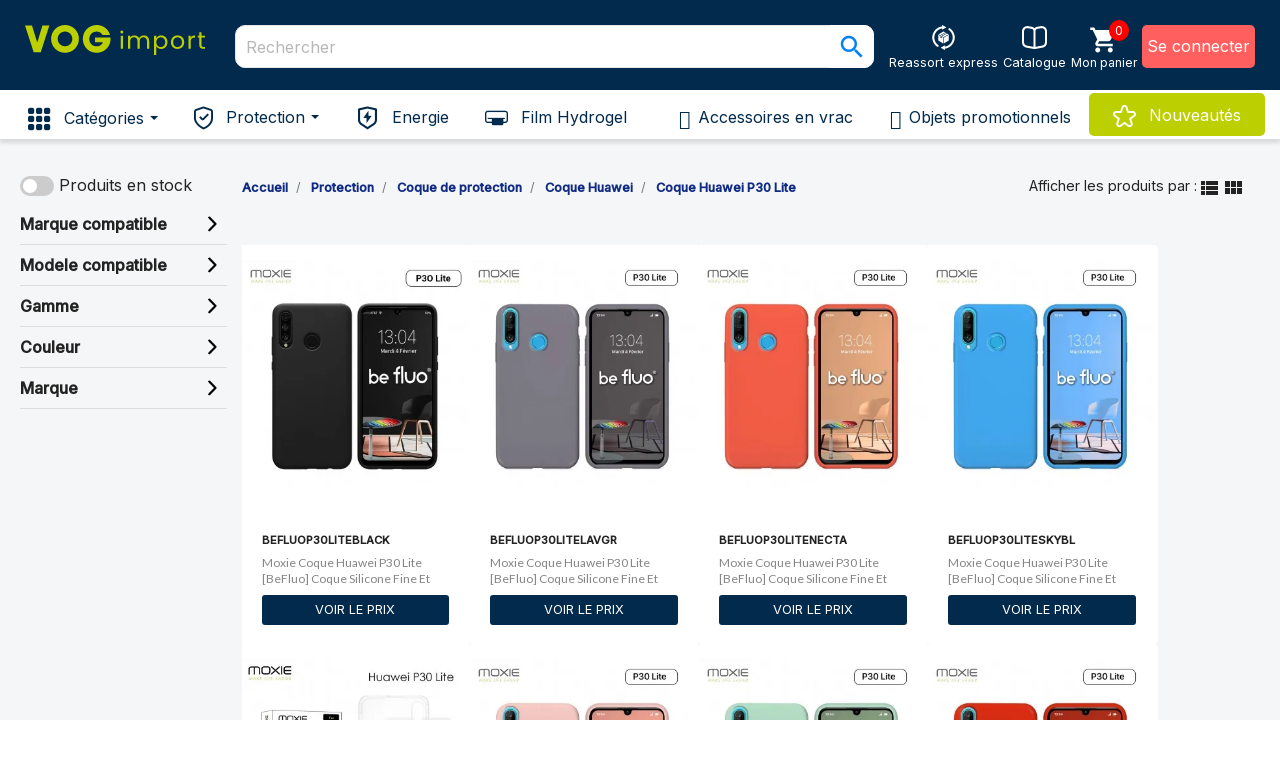

--- FILE ---
content_type: text/html; charset=utf-8
request_url: https://www.vogimport.fr/62-coque-huawei-p30-lite
body_size: 19879
content:
<!doctype html>
<html lang="fr">

  <head>
    
      
  <meta charset="utf-8">


  <meta http-equiv="x-ua-compatible" content="ie=edge">






  <title>Coque Huawei P30 Lite</title>
   
  <meta name="description" content="">
  <meta name="keywords" content="">
        <link rel="canonical" href="https://www.vogimport.fr/62-coque-huawei-p30-lite">
    
        



  <meta name="viewport" content="width=device-width, initial-scale=1">



  <link rel="icon" type="image/vnd.microsoft.icon" href="https://www.vogimport.fr/img/favicon-5.ico?1573202577">
  <link rel="shortcut icon" type="image/x-icon" href="https://www.vogimport.fr/img/favicon-5.ico?1573202577">



    <link rel="stylesheet" href="https://www.vogimport.fr/themes/classic-child/assets/css/theme.css" type="text/css" media="all">
  <link rel="stylesheet" href="https://www.vogimport.fr/modules/blockreassurance/views/dist/front.css" type="text/css" media="all">
  <link rel="stylesheet" href="/modules/layerslider/views/css/layerslider/layerslider.css?v=6.6.9" type="text/css" media="all">
  <link rel="stylesheet" href="/modules/layerslider/views/lib/font-awesome/css/font-awesome.min.css?v=4.7.0" type="text/css" media="all">
  <link rel="stylesheet" href="https://www.vogimport.fr/modules/pspopuplogin/views/css/popup.css" type="text/css" media="all">
  <link rel="stylesheet" href="https://www.vogimport.fr/modules/ps_searchbar/ps_searchbar.css" type="text/css" media="all">
  <link rel="stylesheet" href="https://www.vogimport.fr/modules/opartdevis/views/css/opartdevis_1.css" type="text/css" media="all">
  <link rel="stylesheet" href="https://www.vogimport.fr/modules/ambjolisearch/views/css/jolisearch-common.css" type="text/css" media="all">
  <link rel="stylesheet" href="https://www.vogimport.fr/modules/ambjolisearch/views/css/jolisearch-finder.css" type="text/css" media="all">
  <link rel="stylesheet" href="https://www.vogimport.fr/modules/scrolltop/scrolltop.css" type="text/css" media="all">
  <link rel="stylesheet" href="https://www.vogimport.fr/modules/wkrestrictpayoutstanding/views/css/restrictpayoutstanding.css" type="text/css" media="all">
  <link rel="stylesheet" href="https://www.vogimport.fr/modules/wkrestrictpayoutstanding/views/css/font-awesome.css" type="text/css" media="all">
  <link rel="stylesheet" href="https://www.vogimport.fr/modules/wkrestrictpayoutstanding/views/css/restrictpayoutstanding_17.css" type="text/css" media="all">
  <link rel="stylesheet" href="https://www.vogimport.fr/modules/ets_megamenu/views/css/font-awesome.css" type="text/css" media="all">
  <link rel="stylesheet" href="https://www.vogimport.fr/modules/ets_megamenu/views/css/animate.css" type="text/css" media="all">
  <link rel="stylesheet" href="https://www.vogimport.fr/modules/idxrvalidatinguser/views/css/front.css" type="text/css" media="all">
  <link rel="stylesheet" href="https://www.vogimport.fr/modules/pricefrom/views/css/pricefrom17.css" type="text/css" media="all">
  <link rel="stylesheet" href="https://www.vogimport.fr/modules/pricefrom/views/css/pricefrom-custom-1713458689.css" type="text/css" media="all">
  <link rel="stylesheet" href="https://www.vogimport.fr/modules/productlabelsandstickers/views/css/stickers.css" type="text/css" media="all">
  <link rel="stylesheet" href="https://www.vogimport.fr/modules/customcart/views/css/customcart.css" type="text/css" media="all">
  <link rel="stylesheet" href="https://www.vogimport.fr/js/jquery/ui/themes/base/minified/jquery-ui.min.css" type="text/css" media="all">
  <link rel="stylesheet" href="https://www.vogimport.fr/js/jquery/ui/themes/base/minified/jquery.ui.theme.min.css" type="text/css" media="all">
  <link rel="stylesheet" href="https://www.vogimport.fr/modules/ps_imageslider/css/homeslider.css" type="text/css" media="all">
  <link rel="stylesheet" href="https://fonts.googleapis.com/css?family=Montserrat" type="text/css" media="all">
  <link rel="stylesheet" href="https://www.vogimport.fr/modules/ets_megamenu/views/css/megamenu.css" type="text/css" media="all">
  <link rel="stylesheet" href="https://www.vogimport.fr/modules/ets_megamenu/views/css/fix17.css" type="text/css" media="all">
  <link rel="stylesheet" href="https://www.vogimport.fr/modules/categoryfilter/views/css/categoryfilter.css" type="text/css" media="all">
  <link rel="stylesheet" href="https://www.vogimport.fr/modules/vogcategorybadge/views/css/front.css" type="text/css" media="all">
  <link rel="stylesheet" href="https://www.vogimport.fr/themes/classic-child/assets/css/custom.css" type="text/css" media="all">
<link rel="stylesheet" href="/themes/classic-child/assets/css/custom.css" type="text/css" media="all">
<link rel="stylesheet" href="/themes/classic-child/assets/css/vog.css" type="text/css" media="all">
<link rel="stylesheet" href="/themes/classic-child/assets/css/mobile.css" type="text/css" media="all">
<link rel="stylesheet" href="/themes/classic-child/assets/css/tablet.css" type="text/css" media="all">





  

  <script type="text/javascript">
        var IdxrvalidatinguserFrontConfig = {"es17":true,"prefix":"IDXRVALIDATINGUSER_","is_b2bForm":false,"fieldsDependens":[],"img_path":"\/modules\/idxrvalidatinguser\/views\/img\/","notAllowedFileTranslation":"L\\'extension de fichier n\\'est pas autoris\u00e9e","b2bModeEnabled":"1","isb2bauto":"0","wholesaleForm":"0","showupload":"0","showalertvalidated":"0","enableNewsletterPrivacy":"0","modalOn":0,"wasClickRegister":false,"idFormRegister":"customer-form","isOpc":false,"authButtonSelector":".no-account","alertdoc":"Votre registre est toujours en attente d'une validation par l'administrateur une fois que la documentation jointe sera valid\u00e9e.","allowedextmsg":"Prolongations autoris\u00e9es :pdf, doc, docx, xls, xlsx, txt, zip, rar, jpg, jpeg, png, gif","ajaxDisplayAddresForm":"https:\/\/www.vogimport.fr\/module\/idxrvalidatinguser\/AjaxFront?ajax=1&token=1c15b58af6c8e6919290fd3891164fbb","allowretailer":"0"};
        var LS_Meta = {"v":"6.6.9"};
        var VOG_ALLOW_MODULES = ["monetico1","monetico1f"];
        var jolisearch = {"amb_joli_search_action":"https:\/\/www.vogimport.fr\/jolisearch","amb_joli_search_link":"https:\/\/www.vogimport.fr\/jolisearch","amb_joli_search_controller":"jolisearch","blocksearch_type":"top","show_cat_desc":0,"ga_acc":0,"id_lang":1,"url_rewriting":1,"use_autocomplete":1,"minwordlen":1,"l_products":"Nos produits","l_manufacturers":"Nos marques","l_suppliers":"Nos fournisseurs","l_categories":"Nos cat\u00e9gories","l_no_results_found":"Aucun produit ne correspond \u00e0 cette recherche","l_more_results":"Montrer tous les r\u00e9sultats \u00bb","ENT_QUOTES":3,"search_ssl":true,"self":"\/var\/www\/vhosts\/moxie-accessoires.com\/httpdocs\/modules\/ambjolisearch","position":{"my":"right top","at":"right bottom","collision":"flipfit none"},"classes":"ps17","display_manufacturer":"","display_supplier":true,"display_category":"","theme":"finder"};
        var order_button_content = "Cr\u00e9er un devis";
        var prestashop = {"cart":{"products":[],"totals":{"total":{"type":"total","label":"Total","amount":0,"value":"0,00\u00a0\u20ac"},"total_including_tax":{"type":"total","label":"Total TTC","amount":0,"value":"0,00\u00a0\u20ac"},"total_excluding_tax":{"type":"total","label":"Total HT :","amount":0,"value":"0,00\u00a0\u20ac"}},"subtotals":{"products":{"type":"products","label":"Sous-total","amount":0,"value":"0,00\u00a0\u20ac"},"discounts":null,"shipping":{"type":"shipping","label":"Livraison","amount":0,"value":""},"tax":null},"products_count":0,"summary_string":"0 articles","vouchers":{"allowed":1,"added":[]},"discounts":[],"minimalPurchase":0,"minimalPurchaseRequired":""},"currency":{"id":1,"name":"Euro","iso_code":"EUR","iso_code_num":"978","sign":"\u20ac"},"customer":{"lastname":null,"firstname":null,"email":null,"birthday":null,"newsletter":null,"newsletter_date_add":null,"optin":null,"website":null,"company":null,"siret":null,"ape":null,"is_logged":false,"gender":{"type":null,"name":null},"addresses":[]},"language":{"name":"Fran\u00e7ais (French)","iso_code":"fr","locale":"fr-FR","language_code":"fr","is_rtl":"0","date_format_lite":"d\/m\/Y","date_format_full":"d\/m\/Y H:i:s","id":1},"page":{"title":"","canonical":"https:\/\/www.vogimport.fr\/62-coque-huawei-p30-lite","meta":{"title":"Coque Huawei P30 Lite","description":"","keywords":null,"robots":"index"},"page_name":"category","body_classes":{"lang-fr":true,"lang-rtl":false,"country-FR":true,"currency-EUR":true,"layout-left-column":true,"page-category":true,"tax-display-enabled":true,"category-id-62":true,"category-Coque Huawei P30 Lite":true,"category-id-parent-46":true,"category-depth-level-5":true},"admin_notifications":[]},"shop":{"name":"Vog Import","logo":"https:\/\/www.vogimport.fr\/img\/vog-import-logo-15712317485.jpg","stores_icon":"https:\/\/www.vogimport.fr\/img\/logo_stores.png","favicon":"https:\/\/www.vogimport.fr\/img\/favicon-5.ico"},"urls":{"base_url":"https:\/\/www.vogimport.fr\/","current_url":"https:\/\/www.vogimport.fr\/62-coque-huawei-p30-lite","shop_domain_url":"https:\/\/www.vogimport.fr","img_ps_url":"https:\/\/www.vogimport.fr\/img\/","img_cat_url":"https:\/\/www.vogimport.fr\/img\/c\/","img_lang_url":"https:\/\/www.vogimport.fr\/img\/l\/","img_prod_url":"https:\/\/www.vogimport.fr\/img\/p\/","img_manu_url":"https:\/\/www.vogimport.fr\/img\/m\/","img_sup_url":"https:\/\/www.vogimport.fr\/img\/su\/","img_ship_url":"https:\/\/www.vogimport.fr\/img\/s\/","img_store_url":"https:\/\/www.vogimport.fr\/img\/st\/","img_col_url":"https:\/\/www.vogimport.fr\/img\/co\/","img_url":"https:\/\/www.vogimport.fr\/themes\/classic-child\/assets\/img\/","css_url":"https:\/\/www.vogimport.fr\/themes\/classic-child\/assets\/css\/","js_url":"https:\/\/www.vogimport.fr\/themes\/classic-child\/assets\/js\/","pic_url":"https:\/\/www.vogimport.fr\/upload\/","pages":{"address":"https:\/\/www.vogimport.fr\/adresse","addresses":"https:\/\/www.vogimport.fr\/adresses","authentication":"https:\/\/www.vogimport.fr\/connexion","cart":"https:\/\/www.vogimport.fr\/panier","category":"https:\/\/www.vogimport.fr\/index.php?controller=category","cms":"https:\/\/www.vogimport.fr\/index.php?controller=cms","contact":"https:\/\/www.vogimport.fr\/nous-contacter","discount":"https:\/\/www.vogimport.fr\/reduction","guest_tracking":"https:\/\/www.vogimport.fr\/suivi-commande-invite","history":"https:\/\/www.vogimport.fr\/historique-commandes","identity":"https:\/\/www.vogimport.fr\/identite","index":"https:\/\/www.vogimport.fr\/","my_account":"https:\/\/www.vogimport.fr\/mon-compte","order_confirmation":"https:\/\/www.vogimport.fr\/confirmation-commande","order_detail":"https:\/\/www.vogimport.fr\/index.php?controller=order-detail","order_follow":"https:\/\/www.vogimport.fr\/suivi-commande","order":"https:\/\/www.vogimport.fr\/commande","order_return":"https:\/\/www.vogimport.fr\/index.php?controller=order-return","order_slip":"https:\/\/www.vogimport.fr\/avoirs","pagenotfound":"https:\/\/www.vogimport.fr\/page-introuvable","password":"https:\/\/www.vogimport.fr\/recuperation-mot-de-passe","pdf_invoice":"https:\/\/www.vogimport.fr\/index.php?controller=pdf-invoice","pdf_order_return":"https:\/\/www.vogimport.fr\/index.php?controller=pdf-order-return","pdf_order_slip":"https:\/\/www.vogimport.fr\/index.php?controller=pdf-order-slip","prices_drop":"https:\/\/www.vogimport.fr\/promotions","product":"https:\/\/www.vogimport.fr\/index.php?controller=product","search":"https:\/\/www.vogimport.fr\/recherche","sitemap":"https:\/\/www.vogimport.fr\/sitemap","stores":"https:\/\/www.vogimport.fr\/magasins","supplier":"https:\/\/www.vogimport.fr\/fournisseur","register":"https:\/\/www.vogimport.fr\/connexion?create_account=1","order_login":"https:\/\/www.vogimport.fr\/commande?login=1"},"alternative_langs":[],"theme_assets":"\/themes\/classic-child\/assets\/","actions":{"logout":"https:\/\/www.vogimport.fr\/?mylogout="},"no_picture_image":{"bySize":{"small_default":{"url":"https:\/\/www.vogimport.fr\/img\/p\/fr-default-small_default.jpg","width":98,"height":98},"cart_default":{"url":"https:\/\/www.vogimport.fr\/img\/p\/fr-default-cart_default.jpg","width":125,"height":125},"home_default":{"url":"https:\/\/www.vogimport.fr\/img\/p\/fr-default-home_default.jpg","width":350,"height":350},"medium_default":{"url":"https:\/\/www.vogimport.fr\/img\/p\/fr-default-medium_default.jpg","width":452,"height":452},"large_default":{"url":"https:\/\/www.vogimport.fr\/img\/p\/fr-default-large_default.jpg","width":1100,"height":1100}},"small":{"url":"https:\/\/www.vogimport.fr\/img\/p\/fr-default-small_default.jpg","width":98,"height":98},"medium":{"url":"https:\/\/www.vogimport.fr\/img\/p\/fr-default-home_default.jpg","width":350,"height":350},"large":{"url":"https:\/\/www.vogimport.fr\/img\/p\/fr-default-large_default.jpg","width":1100,"height":1100},"legend":""}},"configuration":{"display_taxes_label":true,"display_prices_tax_incl":false,"is_catalog":true,"show_prices":false,"opt_in":{"partner":false},"quantity_discount":{"type":"price","label":"Prix unitaire"},"voucher_enabled":1,"return_enabled":0},"field_required":[],"breadcrumb":{"links":[{"title":"Accueil","url":"https:\/\/www.vogimport.fr\/"},{"title":"Protection","url":"https:\/\/www.vogimport.fr\/213-protection"},{"title":"Coque de protection","url":"https:\/\/www.vogimport.fr\/13-coque-de-protection"},{"title":"Coque Huawei","url":"https:\/\/www.vogimport.fr\/46-coque-huawei"},{"title":"Coque Huawei P30 Lite","url":"https:\/\/www.vogimport.fr\/62-coque-huawei-p30-lite"}],"count":5},"link":{"protocol_link":"https:\/\/","protocol_content":"https:\/\/"},"time":1768985668,"static_token":"35f21a6319b7268d385548b281ad1939","token":"1c15b58af6c8e6919290fd3891164fbb","debug":false};
        var psemailsubscription_subscription = "https:\/\/www.vogimport.fr\/module\/ps_emailsubscription\/subscription";
        var psr_icon_color = "#F19D76";
      </script>
<script src="https://www.google.com/recaptcha/api.js" async defer></script>




  <meta name="generator" content="Powered by Creative Slider 6.6.9 - Multi-Purpose, Responsive, Parallax, Mobile-Friendly Slider Module for PrestaShop." />
<div id="login-popup-overlay" class="popup-overlay" style="display: none;">
  <div id="login-popup" class="popup-content" onclick="event.stopPropagation();">
  <h1>Connexion</h1>
    <form id="popup-login-form" method="post" autocomplete="on">
      <div class="mb-3">
        <label for="email">Email</label>
        <input type="email" name="email" autocomplete="email" required class="form-control">
      </div>
      <div class="mb-3">
        <label for="passwd">Mot de passe</label>
        <input type="password" name="passwd" autocomplete="current-password" required class="form-control">
      </div>
      <input type="hidden" name="submitLogin" value="1">
	  <input type="hidden" name="referer" value="/62-coque-huawei-p30-lite">

		  <button type="submit" class="btn btn-primary w-100" id="popup-login-submit" style="position: relative;">
		  <span class="spinner-border spinner-border-sm d-none" id="popup-login-spinner" role="status" aria-hidden="true" style="position: absolute; left: 10px; top: 50%; transform: translateY(-50%);"></span>
		  Connexion
		</button>
    </form>
    
    <div class="motpass_oublie">
      <a href="/recuperation-mot-de-passe">Mot de passe oublié ?</a>
    </div>

    

    <div class="text-center new_customer">
   <strong> Nouveau client ? </strong>
      <a href="/connexion?create_account=1" class="btn btn-outline-secondary">Inscrivez-vous</a>
    </div>
  </div>
</div>
<style>.ets_mm_megamenu .mm_menus_li .h4,
.ets_mm_megamenu .mm_menus_li .h5,
.ets_mm_megamenu .mm_menus_li .h6,
.ets_mm_megamenu .mm_menus_li .h1,
.ets_mm_megamenu .mm_menus_li .h2,
.ets_mm_megamenu .mm_menus_li .h3,
.ets_mm_megamenu .mm_menus_li .h4 *:not(i),
.ets_mm_megamenu .mm_menus_li .h5 *:not(i),
.ets_mm_megamenu .mm_menus_li .h6 *:not(i),
.ets_mm_megamenu .mm_menus_li .h1 *:not(i),
.ets_mm_megamenu .mm_menus_li .h2 *:not(i),
.ets_mm_megamenu .mm_menus_li .h3 *:not(i),
.ets_mm_megamenu .mm_menus_li > a{
    font-family: 'Montserrat';
}
.ets_mm_megamenu *:not(.fa):not(i){
    font-family: inherit;
}

.ets_mm_block *{
    font-size: 13px;
}    

@media (min-width: 768px){
/*layout 1*/
    .ets_mm_megamenu.layout_layout1{
        background: ;
    }
    .layout_layout1 .ets_mm_megamenu_content{
      background: linear-gradient(#FFFFFF, #F2F2F2) repeat scroll 0 0 rgba(0, 0, 0, 0);
      background: -webkit-linear-gradient(#FFFFFF, #F2F2F2) repeat scroll 0 0 rgba(0, 0, 0, 0);
      background: -o-linear-gradient(#FFFFFF, #F2F2F2) repeat scroll 0 0 rgba(0, 0, 0, 0);
    }
    .ets_mm_megamenu.layout_layout1:not(.ybc_vertical_menu) .mm_menus_ul{
         background: ;
    }

    #header .layout_layout1:not(.ybc_vertical_menu) .mm_menus_li > a,
    .layout_layout1 .ybc-menu-vertical-button,
    .layout_layout1 .mm_extra_item *{
        color: #000000
    }
    .layout_layout1 .ybc-menu-vertical-button .ybc-menu-button-toggle_icon_default .icon-bar{
        background-color: #000000
    }
    .layout_layout1 .mm_menus_li:hover > a, 
    .layout_layout1 .mm_menus_li.active > a,
    #header .layout_layout1 .mm_menus_li:hover > a,
    #header .layout_layout1 .mm_menus_li.menu_hover > a,
    .layout_layout1:hover .ybc-menu-vertical-button,
    .layout_layout1 .mm_extra_item button[type="submit"]:hover i,
    #header .layout_layout1 .mm_menus_li.active > a{
        color: ;
    }
    
    .layout_layout1:not(.ybc_vertical_menu) .mm_menus_li > a:before,
    .layout_layout1.ybc_vertical_menu:hover .ybc-menu-vertical-button:before,
    .layout_layout1:hover .ybc-menu-vertical-button .ybc-menu-button-toggle_icon_default .icon-bar,
    .ybc-menu-vertical-button.layout_layout1:hover{background-color: ;}
    
    .layout_layout1:not(.ybc_vertical_menu) .mm_menus_li:hover > a,
    .layout_layout1:not(.ybc_vertical_menu) .mm_menus_li.menu_hover > a,
    .ets_mm_megamenu.layout_layout1.ybc_vertical_menu:hover,
    #header .layout_layout1:not(.ybc_vertical_menu) .mm_menus_li:hover > a,
    #header .layout_layout1:not(.ybc_vertical_menu) .mm_menus_li.menu_hover > a,
    .ets_mm_megamenu.layout_layout1.ybc_vertical_menu:hover{
        background: ;
    }
    
    .layout_layout1.ets_mm_megamenu .mm_columns_ul,
    .layout_layout1.ybc_vertical_menu .mm_menus_ul{
        background-color: ;
    }
    #header .layout_layout1 .ets_mm_block_content a,
    #header .layout_layout1 .ets_mm_block_content p,
    .layout_layout1.ybc_vertical_menu .mm_menus_li > a,
    #header .layout_layout1.ybc_vertical_menu .mm_menus_li > a{
        color: #000000;
    }
    
    .layout_layout1 .mm_columns_ul .h1,
    .layout_layout1 .mm_columns_ul .h2,
    .layout_layout1 .mm_columns_ul .h3,
    .layout_layout1 .mm_columns_ul .h4,
    .layout_layout1 .mm_columns_ul .h5,
    .layout_layout1 .mm_columns_ul .h6,
    .layout_layout1 .mm_columns_ul .ets_mm_block > .h1 a,
    .layout_layout1 .mm_columns_ul .ets_mm_block > .h2 a,
    .layout_layout1 .mm_columns_ul .ets_mm_block > .h3 a,
    .layout_layout1 .mm_columns_ul .ets_mm_block > .h4 a,
    .layout_layout1 .mm_columns_ul .ets_mm_block > .h5 a,
    .layout_layout1 .mm_columns_ul .ets_mm_block > .h6 a,
    #header .layout_layout1 .mm_columns_ul .ets_mm_block > .h1 a,
    #header .layout_layout1 .mm_columns_ul .ets_mm_block > .h2 a,
    #header .layout_layout1 .mm_columns_ul .ets_mm_block > .h3 a,
    #header .layout_layout1 .mm_columns_ul .ets_mm_block > .h4 a,
    #header .layout_layout1 .mm_columns_ul .ets_mm_block > .h5 a,
    #header .layout_layout1 .mm_columns_ul .ets_mm_block > .h6 a,
    .layout_layout1 .mm_columns_ul .h1,
    .layout_layout1 .mm_columns_ul .h2,
    .layout_layout1 .mm_columns_ul .h3,
    .layout_layout1 .mm_columns_ul .h4,
    .layout_layout1 .mm_columns_ul .h5,
    .layout_layout1 .mm_columns_ul .h6{
        color: #000000;
    }.
    
    
    .layout_layout1 li:hover > a,
    .layout_layout1 li > a:hover,
    .layout_layout1 .mm_tabs_li.open .mm_tab_toggle_title,
    .layout_layout1 .mm_tabs_li.open .mm_tab_toggle_title a,
    .layout_layout1 .mm_tabs_li:hover .mm_tab_toggle_title,
    .layout_layout1 .mm_tabs_li:hover .mm_tab_toggle_title a,
    #header .layout_layout1 .mm_tabs_li.open .mm_tab_toggle_title,
    #header .layout_layout1 .mm_tabs_li.open .mm_tab_toggle_title a,
    #header .layout_layout1 .mm_tabs_li:hover .mm_tab_toggle_title,
    #header .layout_layout1 .mm_tabs_li:hover .mm_tab_toggle_title a,
    .layout_layout1.ybc_vertical_menu .mm_menus_li > a,
    #header .layout_layout1 li:hover > a,
    .layout_layout1.ybc_vertical_menu .mm_menus_li:hover > a,
    #header .layout_layout1.ybc_vertical_menu .mm_menus_li:hover > a,
    #header .layout_layout1 .mm_columns_ul .mm_block_type_product .product-title > a:hover,
    #header .layout_layout1 li > a:hover{color: ;}
    
    
/*end layout 1*/
    
    
    /*layout 2*/
    .ets_mm_megamenu.layout_layout2{
        background-color: #3cabdb;
    }
    
    #header .layout_layout2:not(.ybc_vertical_menu) .mm_menus_li > a,
    .layout_layout2 .ybc-menu-vertical-button,
    .layout_layout2 .mm_extra_item *{
        color: #ffffff
    }
    .layout_layout2 .ybc-menu-vertical-button .ybc-menu-button-toggle_icon_default .icon-bar{
        background-color: #ffffff
    }
    .layout_layout2:not(.ybc_vertical_menu) .mm_menus_li:hover > a, 
    .layout_layout2:not(.ybc_vertical_menu) .mm_menus_li.active > a,
    #header .layout_layout2:not(.ybc_vertical_menu) .mm_menus_li:hover > a,
    .layout_layout2:hover .ybc-menu-vertical-button,
    .layout_layout2 .mm_extra_item button[type="submit"]:hover i,
    #header .layout_layout2:not(.ybc_vertical_menu) .mm_menus_li.active > a{color: #ffffff;}
    
    .layout_layout2:hover .ybc-menu-vertical-button .ybc-menu-button-toggle_icon_default .icon-bar{
        background-color: #ffffff;
    }
    .layout_layout2:not(.ybc_vertical_menu) .mm_menus_li:hover > a,
    #header .layout_layout2:not(.ybc_vertical_menu) .mm_menus_li:hover > a,
    .ets_mm_megamenu.layout_layout2.ybc_vertical_menu:hover{
        background-color: #50b4df;
    }
    
    .layout_layout2.ets_mm_megamenu .mm_columns_ul,
    .layout_layout2.ybc_vertical_menu .mm_menus_ul{
        background-color: #ffffff;
    }
    #header .layout_layout2 .ets_mm_block_content a,
    .layout_layout2.ybc_vertical_menu .mm_menus_li > a,
    #header .layout_layout2.ybc_vertical_menu .mm_menus_li > a,
    #header .layout_layout2 .ets_mm_block_content p{
        color: #666666;
    }
    
    .layout_layout2 .mm_columns_ul .h1,
    .layout_layout2 .mm_columns_ul .h2,
    .layout_layout2 .mm_columns_ul .h3,
    .layout_layout2 .mm_columns_ul .h4,
    .layout_layout2 .mm_columns_ul .h5,
    .layout_layout2 .mm_columns_ul .h6,
    .layout_layout2 .mm_columns_ul .ets_mm_block > .h1 a,
    .layout_layout2 .mm_columns_ul .ets_mm_block > .h2 a,
    .layout_layout2 .mm_columns_ul .ets_mm_block > .h3 a,
    .layout_layout2 .mm_columns_ul .ets_mm_block > .h4 a,
    .layout_layout2 .mm_columns_ul .ets_mm_block > .h5 a,
    .layout_layout2 .mm_columns_ul .ets_mm_block > .h6 a,
    #header .layout_layout2 .mm_columns_ul .ets_mm_block > .h1 a,
    #header .layout_layout2 .mm_columns_ul .ets_mm_block > .h2 a,
    #header .layout_layout2 .mm_columns_ul .ets_mm_block > .h3 a,
    #header .layout_layout2 .mm_columns_ul .ets_mm_block > .h4 a,
    #header .layout_layout2 .mm_columns_ul .ets_mm_block > .h5 a,
    #header .layout_layout2 .mm_columns_ul .ets_mm_block > .h6 a,
    .layout_layout2 .mm_columns_ul .h1,
    .layout_layout2 .mm_columns_ul .h2,
    .layout_layout2 .mm_columns_ul .h3,
    .layout_layout2 .mm_columns_ul .h4,
    .layout_layout2 .mm_columns_ul .h5,
    .layout_layout2 .mm_columns_ul .h6{
        color: #414141;
    }
    
    
    .layout_layout2 li:hover > a,
    .layout_layout2 li > a:hover,
    .layout_layout2 .mm_tabs_li.open .mm_tab_toggle_title,
    .layout_layout2 .mm_tabs_li.open .mm_tab_toggle_title a,
    .layout_layout2 .mm_tabs_li:hover .mm_tab_toggle_title,
    .layout_layout2 .mm_tabs_li:hover .mm_tab_toggle_title a,
    #header .layout_layout2 .mm_tabs_li.open .mm_tab_toggle_title,
    #header .layout_layout2 .mm_tabs_li.open .mm_tab_toggle_title a,
    #header .layout_layout2 .mm_tabs_li:hover .mm_tab_toggle_title,
    #header .layout_layout2 .mm_tabs_li:hover .mm_tab_toggle_title a,
    #header .layout_layout2 li:hover > a,
    .layout_layout2.ybc_vertical_menu .mm_menus_li > a,
    .layout_layout2.ybc_vertical_menu .mm_menus_li:hover > a,
    #header .layout_layout2.ybc_vertical_menu .mm_menus_li:hover > a,
    #header .layout_layout2 .mm_columns_ul .mm_block_type_product .product-title > a:hover,
    #header .layout_layout2 li > a:hover{color: #fc4444;}
    
    
    
    /*layout 3*/
    .ets_mm_megamenu.layout_layout3,
    .layout_layout3 .mm_tab_li_content{
        background-color: #333333;
        
    }
    #header .layout_layout3:not(.ybc_vertical_menu) .mm_menus_li > a,
    .layout_layout3 .ybc-menu-vertical-button,
    .layout_layout3 .mm_extra_item *{
        color: #ffffff
    }
    .layout_layout3 .ybc-menu-vertical-button .ybc-menu-button-toggle_icon_default .icon-bar{
        background-color: #ffffff
    }
    .layout_layout3 .mm_menus_li:hover > a, 
    .layout_layout3 .mm_menus_li.active > a,
    .layout_layout3 .mm_extra_item button[type="submit"]:hover i,
    #header .layout_layout3 .mm_menus_li:hover > a,
    #header .layout_layout3 .mm_menus_li.active > a,
    .layout_layout3:hover .ybc-menu-vertical-button,
    .layout_layout3:hover .ybc-menu-vertical-button .ybc-menu-button-toggle_icon_default .icon-bar{
        color: #ffffff;
    }
    
    .layout_layout3:not(.ybc_vertical_menu) .mm_menus_li:hover > a,
    #header .layout_layout3:not(.ybc_vertical_menu) .mm_menus_li:hover > a,
    .ets_mm_megamenu.layout_layout3.ybc_vertical_menu:hover,
    .layout_layout3 .mm_tabs_li.open .mm_columns_contents_ul,
    .layout_layout3 .mm_tabs_li.open .mm_tab_li_content {
        background-color: #000000;
    }
    .layout_layout3 .mm_tabs_li.open.mm_tabs_has_content .mm_tab_li_content .mm_tab_name::before{
        border-right-color: #000000;
    }
    .layout_layout3.ets_mm_megamenu .mm_columns_ul,
    .ybc_vertical_menu.layout_layout3 .mm_menus_ul.ets_mn_submenu_full_height .mm_menus_li:hover a::before,
    .layout_layout3.ybc_vertical_menu .mm_menus_ul{
        background-color: #000000;
        border-color: #000000;
    }
    #header .layout_layout3 .ets_mm_block_content a,
    #header .layout_layout3 .ets_mm_block_content p,
    .layout_layout3.ybc_vertical_menu .mm_menus_li > a,
    #header .layout_layout3.ybc_vertical_menu .mm_menus_li > a{
        color: #dcdcdc;
    }
    
    .layout_layout3 .mm_columns_ul .h1,
    .layout_layout3 .mm_columns_ul .h2,
    .layout_layout3 .mm_columns_ul .h3,
    .layout_layout3 .mm_columns_ul .h4,
    .layout_layout3 .mm_columns_ul .h5,
    .layout_layout3 .mm_columns_ul .h6,
    .layout_layout3 .mm_columns_ul .ets_mm_block > .h1 a,
    .layout_layout3 .mm_columns_ul .ets_mm_block > .h2 a,
    .layout_layout3 .mm_columns_ul .ets_mm_block > .h3 a,
    .layout_layout3 .mm_columns_ul .ets_mm_block > .h4 a,
    .layout_layout3 .mm_columns_ul .ets_mm_block > .h5 a,
    .layout_layout3 .mm_columns_ul .ets_mm_block > .h6 a,
    #header .layout_layout3 .mm_columns_ul .ets_mm_block > .h1 a,
    #header .layout_layout3 .mm_columns_ul .ets_mm_block > .h2 a,
    #header .layout_layout3 .mm_columns_ul .ets_mm_block > .h3 a,
    #header .layout_layout3 .mm_columns_ul .ets_mm_block > .h4 a,
    #header .layout_layout3 .mm_columns_ul .ets_mm_block > .h5 a,
    #header .layout_layout3 .mm_columns_ul .ets_mm_block > .h6 a,
    .layout_layout3 .mm_columns_ul .h1,
    .layout_layout3 .mm_columns_ul .h2,
    .layout_layout3 .mm_columns_ul .h3,
    .layout_layout3.ybc_vertical_menu .mm_menus_li:hover > a,
    #header .layout_layout3.ybc_vertical_menu .mm_menus_li:hover > a,
    .layout_layout3 .mm_columns_ul .h4,
    .layout_layout3 .mm_columns_ul .h5,
    .layout_layout3 .mm_columns_ul .h6{
        color: #ec4249;
    }
    
    
    .layout_layout3 li:hover > a,
    .layout_layout3 li > a:hover,
    .layout_layout3 .mm_tabs_li.open .mm_tab_toggle_title,
    .layout_layout3 .mm_tabs_li.open .mm_tab_toggle_title a,
    .layout_layout3 .mm_tabs_li:hover .mm_tab_toggle_title,
    .layout_layout3 .mm_tabs_li:hover .mm_tab_toggle_title a,
    #header .layout_layout3 .mm_tabs_li.open .mm_tab_toggle_title,
    #header .layout_layout3 .mm_tabs_li.open .mm_tab_toggle_title a,
    #header .layout_layout3 .mm_tabs_li:hover .mm_tab_toggle_title,
    #header .layout_layout3 .mm_tabs_li:hover .mm_tab_toggle_title a,
    #header .layout_layout3 li:hover > a,
    #header .layout_layout3 .mm_columns_ul .mm_block_type_product .product-title > a:hover,
    #header .layout_layout3 li > a:hover,
    .layout_layout3.ybc_vertical_menu .mm_menus_li > a,
    .layout_layout3 .has-sub .ets_mm_categories li > a:hover,
    #header .layout_layout3 .has-sub .ets_mm_categories li > a:hover{color: #fc4444;}
    
    
    /*layout 4*/
    
    .ets_mm_megamenu.layout_layout4{
        background-color: #ffffff;
    }
    .ets_mm_megamenu.layout_layout4:not(.ybc_vertical_menu) .mm_menus_ul{
         background: #ffffff;
    }

    #header .layout_layout4:not(.ybc_vertical_menu) .mm_menus_li > a,
    .layout_layout4 .ybc-menu-vertical-button,
    .layout_layout4 .mm_extra_item *{
        color: #333333
    }
    .layout_layout4 .ybc-menu-vertical-button .ybc-menu-button-toggle_icon_default .icon-bar{
        background-color: #333333
    }
    
    .layout_layout4 .mm_menus_li:hover > a, 
    .layout_layout4 .mm_menus_li.active > a,
    #header .layout_layout4 .mm_menus_li:hover > a,
    .layout_layout4:hover .ybc-menu-vertical-button,
    #header .layout_layout4 .mm_menus_li.active > a{color: #ffffff;}
    
    .layout_layout4:hover .ybc-menu-vertical-button .ybc-menu-button-toggle_icon_default .icon-bar{
        background-color: #ffffff;
    }
    
    .layout_layout4:not(.ybc_vertical_menu) .mm_menus_li:hover > a,
    .layout_layout4:not(.ybc_vertical_menu) .mm_menus_li.active > a,
    .layout_layout4:not(.ybc_vertical_menu) .mm_menus_li:hover > span, 
    .layout_layout4:not(.ybc_vertical_menu) .mm_menus_li.active > span,
    #header .layout_layout4:not(.ybc_vertical_menu) .mm_menus_li:hover > a, 
    #header .layout_layout4:not(.ybc_vertical_menu) .mm_menus_li.active > a,
    .layout_layout4:not(.ybc_vertical_menu) .mm_menus_li:hover > a,
    #header .layout_layout4:not(.ybc_vertical_menu) .mm_menus_li:hover > a,
    .ets_mm_megamenu.layout_layout4.ybc_vertical_menu:hover,
    #header .layout_layout4 .mm_menus_li:hover > span, 
    #header .layout_layout4 .mm_menus_li.active > span{
        background-color: #ec4249;
    }
    .layout_layout4 .ets_mm_megamenu_content {
      border-bottom-color: #ec4249;
    }
    
    .layout_layout4.ets_mm_megamenu .mm_columns_ul,
    .ybc_vertical_menu.layout_layout4 .mm_menus_ul .mm_menus_li:hover a::before,
    .layout_layout4.ybc_vertical_menu .mm_menus_ul{
        background-color: #ffffff;
    }
    #header .layout_layout4 .ets_mm_block_content a,
    .layout_layout4.ybc_vertical_menu .mm_menus_li > a,
    #header .layout_layout4.ybc_vertical_menu .mm_menus_li > a,
    #header .layout_layout4 .ets_mm_block_content p{
        color: #666666;
    }
    
    .layout_layout4 .mm_columns_ul .h1,
    .layout_layout4 .mm_columns_ul .h2,
    .layout_layout4 .mm_columns_ul .h3,
    .layout_layout4 .mm_columns_ul .h4,
    .layout_layout4 .mm_columns_ul .h5,
    .layout_layout4 .mm_columns_ul .h6,
    .layout_layout4 .mm_columns_ul .ets_mm_block > .h1 a,
    .layout_layout4 .mm_columns_ul .ets_mm_block > .h2 a,
    .layout_layout4 .mm_columns_ul .ets_mm_block > .h3 a,
    .layout_layout4 .mm_columns_ul .ets_mm_block > .h4 a,
    .layout_layout4 .mm_columns_ul .ets_mm_block > .h5 a,
    .layout_layout4 .mm_columns_ul .ets_mm_block > .h6 a,
    #header .layout_layout4 .mm_columns_ul .ets_mm_block > .h1 a,
    #header .layout_layout4 .mm_columns_ul .ets_mm_block > .h2 a,
    #header .layout_layout4 .mm_columns_ul .ets_mm_block > .h3 a,
    #header .layout_layout4 .mm_columns_ul .ets_mm_block > .h4 a,
    #header .layout_layout4 .mm_columns_ul .ets_mm_block > .h5 a,
    #header .layout_layout4 .mm_columns_ul .ets_mm_block > .h6 a,
    .layout_layout4 .mm_columns_ul .h1,
    .layout_layout4 .mm_columns_ul .h2,
    .layout_layout4 .mm_columns_ul .h3,
    .layout_layout4 .mm_columns_ul .h4,
    .layout_layout4 .mm_columns_ul .h5,
    .layout_layout4 .mm_columns_ul .h6{
        color: #414141;
    }
    
    .layout_layout4 li:hover > a,
    .layout_layout4 li > a:hover,
    .layout_layout4 .mm_tabs_li.open .mm_tab_toggle_title,
    .layout_layout4 .mm_tabs_li.open .mm_tab_toggle_title a,
    .layout_layout4 .mm_tabs_li:hover .mm_tab_toggle_title,
    .layout_layout4 .mm_tabs_li:hover .mm_tab_toggle_title a,
    #header .layout_layout4 .mm_tabs_li.open .mm_tab_toggle_title,
    #header .layout_layout4 .mm_tabs_li.open .mm_tab_toggle_title a,
    #header .layout_layout4 .mm_tabs_li:hover .mm_tab_toggle_title,
    #header .layout_layout4 .mm_tabs_li:hover .mm_tab_toggle_title a,
    #header .layout_layout4 li:hover > a,
    .layout_layout4.ybc_vertical_menu .mm_menus_li > a,
    .layout_layout4.ybc_vertical_menu .mm_menus_li:hover > a,
    #header .layout_layout4.ybc_vertical_menu .mm_menus_li:hover > a,
    #header .layout_layout4 .mm_columns_ul .mm_block_type_product .product-title > a:hover,
    #header .layout_layout4 li > a:hover{color: #ec4249;}
    
    /* end layout 4*/
    
    
    
    
    /* Layout 5*/
    .ets_mm_megamenu.layout_layout5{
        background-color: #f6f6f6;
    }
    .ets_mm_megamenu.layout_layout5:not(.ybc_vertical_menu) .mm_menus_ul{
         background: #f6f6f6;
    }
    
    #header .layout_layout5:not(.ybc_vertical_menu) .mm_menus_li > a,
    .layout_layout5 .ybc-menu-vertical-button,
    .layout_layout5 .mm_extra_item *{
        color: #333333
    }
    .layout_layout5 .ybc-menu-vertical-button .ybc-menu-button-toggle_icon_default .icon-bar{
        background-color: #333333
    }
    .layout_layout5 .mm_menus_li:hover > a, 
    .layout_layout5 .mm_menus_li.active > a,
    .layout_layout5 .mm_extra_item button[type="submit"]:hover i,
    #header .layout_layout5 .mm_menus_li:hover > a,
    #header .layout_layout5 .mm_menus_li.active > a,
    .layout_layout5:hover .ybc-menu-vertical-button{
        color: #ec4249;
    }
    .layout_layout5:hover .ybc-menu-vertical-button .ybc-menu-button-toggle_icon_default .icon-bar{
        background-color: #ec4249;
    }
    
    .layout_layout5 .mm_menus_li > a:before{background-color: #ec4249;}
    

    .layout_layout5:not(.ybc_vertical_menu) .mm_menus_li:hover > a,
    #header .layout_layout5:not(.ybc_vertical_menu) .mm_menus_li:hover > a,
    .ets_mm_megamenu.layout_layout5.ybc_vertical_menu:hover,
    #header .layout_layout5 .mm_menus_li:hover > a{
        background-color: ;
    }
    
    .layout_layout5.ets_mm_megamenu .mm_columns_ul,
    .ybc_vertical_menu.layout_layout5 .mm_menus_ul .mm_menus_li:hover a::before,
    .layout_layout5.ybc_vertical_menu .mm_menus_ul{
        background-color: #ffffff;
    }
    #header .layout_layout5 .ets_mm_block_content a,
    .layout_layout5.ybc_vertical_menu .mm_menus_li > a,
    #header .layout_layout5.ybc_vertical_menu .mm_menus_li > a,
    #header .layout_layout5 .ets_mm_block_content p{
        color: #333333;
    }
    
    .layout_layout5 .mm_columns_ul .h1,
    .layout_layout5 .mm_columns_ul .h2,
    .layout_layout5 .mm_columns_ul .h3,
    .layout_layout5 .mm_columns_ul .h4,
    .layout_layout5 .mm_columns_ul .h5,
    .layout_layout5 .mm_columns_ul .h6,
    .layout_layout5 .mm_columns_ul .ets_mm_block > .h1 a,
    .layout_layout5 .mm_columns_ul .ets_mm_block > .h2 a,
    .layout_layout5 .mm_columns_ul .ets_mm_block > .h3 a,
    .layout_layout5 .mm_columns_ul .ets_mm_block > .h4 a,
    .layout_layout5 .mm_columns_ul .ets_mm_block > .h5 a,
    .layout_layout5 .mm_columns_ul .ets_mm_block > .h6 a,
    #header .layout_layout5 .mm_columns_ul .ets_mm_block > .h1 a,
    #header .layout_layout5 .mm_columns_ul .ets_mm_block > .h2 a,
    #header .layout_layout5 .mm_columns_ul .ets_mm_block > .h3 a,
    #header .layout_layout5 .mm_columns_ul .ets_mm_block > .h4 a,
    #header .layout_layout5 .mm_columns_ul .ets_mm_block > .h5 a,
    #header .layout_layout5 .mm_columns_ul .ets_mm_block > .h6 a,
    .layout_layout5 .mm_columns_ul .h1,
    .layout_layout5 .mm_columns_ul .h2,
    .layout_layout5 .mm_columns_ul .h3,
    .layout_layout5 .mm_columns_ul .h4,
    .layout_layout5 .mm_columns_ul .h5,
    .layout_layout5 .mm_columns_ul .h6{
        color: #414141;
    }
    
    .layout_layout5 li:hover > a,
    .layout_layout5 li > a:hover,
    .layout_layout5 .mm_tabs_li.open .mm_tab_toggle_title,
    .layout_layout5 .mm_tabs_li.open .mm_tab_toggle_title a,
    .layout_layout5 .mm_tabs_li:hover .mm_tab_toggle_title,
    .layout_layout5 .mm_tabs_li:hover .mm_tab_toggle_title a,
    #header .layout_layout5 .mm_tabs_li.open .mm_tab_toggle_title,
    #header .layout_layout5 .mm_tabs_li.open .mm_tab_toggle_title a,
    #header .layout_layout5 .mm_tabs_li:hover .mm_tab_toggle_title,
    #header .layout_layout5 .mm_tabs_li:hover .mm_tab_toggle_title a,
    .layout_layout5.ybc_vertical_menu .mm_menus_li > a,
    #header .layout_layout5 li:hover > a,
    .layout_layout5.ybc_vertical_menu .mm_menus_li:hover > a,
    #header .layout_layout5.ybc_vertical_menu .mm_menus_li:hover > a,
    #header .layout_layout5 .mm_columns_ul .mm_block_type_product .product-title > a:hover,
    #header .layout_layout5 li > a:hover{color: #ec4249;}
    
    /*end layout 5*/
}


@media (max-width: 767px){
    .ybc-menu-vertical-button,
    .transition_floating .close_menu, 
    .transition_full .close_menu{
        background-color: #000000;
        color: #ffffff;
    }
    .transition_floating .close_menu *, 
    .transition_full .close_menu *,
    .ybc-menu-vertical-button .icon-bar{
        color: #ffffff;
    }

    .close_menu .icon-bar,
    .ybc-menu-vertical-button .icon-bar {
      background-color: #ffffff;
    }
    .mm_menus_back_icon{
        border-color: #ffffff;
    }
    
    .layout_layout1 .mm_menus_li:hover > a, 
    .layout_layout1 .mm_menus_li.menu_hover > a,
    #header .layout_layout1 .mm_menus_li.menu_hover > a,
    #header .layout_layout1 .mm_menus_li:hover > a{
        color: ;
    }
    .layout_layout1 .mm_has_sub.mm_menus_li:hover .arrow::before{
        /*border-color: ;*/
    }
    
    
    .layout_layout1 .mm_menus_li:hover > a,
    .layout_layout1 .mm_menus_li.menu_hover > a,
    #header .layout_layout1 .mm_menus_li.menu_hover > a,
    #header .layout_layout1 .mm_menus_li:hover > a{
        background-color: ;
    }
    .layout_layout1 li:hover > a,
    .layout_layout1 li > a:hover,
    #header .layout_layout1 li:hover > a,
    #header .layout_layout1 .mm_columns_ul .mm_block_type_product .product-title > a:hover,
    #header .layout_layout1 li > a:hover{
        color: ;
    }
    
    /*------------------------------------------------------*/
    
    
    .layout_layout2 .mm_menus_li:hover > a, 
    #header .layout_layout2 .mm_menus_li:hover > a{color: #ffffff;}
    .layout_layout2 .mm_has_sub.mm_menus_li:hover .arrow::before{
        border-color: #ffffff;
    }
    
    .layout_layout2 .mm_menus_li:hover > a,
    #header .layout_layout2 .mm_menus_li:hover > a{
        background-color: #50b4df;
    }
    .layout_layout2 li:hover > a,
    .layout_layout2 li > a:hover,
    #header .layout_layout2 li:hover > a,
    #header .layout_layout2 .mm_columns_ul .mm_block_type_product .product-title > a:hover,
    #header .layout_layout2 li > a:hover{color: #fc4444;}
    
    /*------------------------------------------------------*/
    
    

    .layout_layout3 .mm_menus_li:hover > a, 
    #header .layout_layout3 .mm_menus_li:hover > a{
        color: #ffffff;
    }
    .layout_layout3 .mm_has_sub.mm_menus_li:hover .arrow::before{
        border-color: #ffffff;
    }
    
    .layout_layout3 .mm_menus_li:hover > a,
    #header .layout_layout3 .mm_menus_li:hover > a{
        background-color: #000000;
    }
    .layout_layout3 li:hover > a,
    .layout_layout3 li > a:hover,
    #header .layout_layout3 li:hover > a,
    #header .layout_layout3 .mm_columns_ul .mm_block_type_product .product-title > a:hover,
    #header .layout_layout3 li > a:hover,
    .layout_layout3 .has-sub .ets_mm_categories li > a:hover,
    #header .layout_layout3 .has-sub .ets_mm_categories li > a:hover{color: #fc4444;}
    
    
    
    /*------------------------------------------------------*/
    
    
    .layout_layout4 .mm_menus_li:hover > a, 
    #header .layout_layout4 .mm_menus_li:hover > a{
        color: #ffffff;
    }
    
    .layout_layout4 .mm_has_sub.mm_menus_li:hover .arrow::before{
        border-color: #ffffff;
    }
    
    .layout_layout4 .mm_menus_li:hover > a,
    #header .layout_layout4 .mm_menus_li:hover > a{
        background-color: #ec4249;
    }
    .layout_layout4 li:hover > a,
    .layout_layout4 li > a:hover,
    #header .layout_layout4 li:hover > a,
    #header .layout_layout4 .mm_columns_ul .mm_block_type_product .product-title > a:hover,
    #header .layout_layout4 li > a:hover{color: #ec4249;}
    
    
    /*------------------------------------------------------*/
    
    
    .layout_layout5 .mm_menus_li:hover > a, 
    #header .layout_layout5 .mm_menus_li:hover > a{color: #ec4249;}
    .layout_layout5 .mm_has_sub.mm_menus_li:hover .arrow::before{
        border-color: #ec4249;
    }
    
    .layout_layout5 .mm_menus_li:hover > a,
    #header .layout_layout5 .mm_menus_li:hover > a{
        background-color: ;
    }
    .layout_layout5 li:hover > a,
    .layout_layout5 li > a:hover,
    #header .layout_layout5 li:hover > a,
    #header .layout_layout5 .mm_columns_ul .mm_block_type_product .product-title > a:hover,
    #header .layout_layout5 li > a:hover{color: #ec4249;}
    
    /*------------------------------------------------------*/
    
    
    
    
}

















</style>
<script type="text/javascript">
    var Days_text = 'Day(s)';
    var Hours_text = 'Hr(s)';
    var Mins_text = 'Min(s)';
    var Sec_text = 'Sec(s)';
</script><script type="text/javascript">
    (function() {
        window.sib = {
            equeue: [],
            client_key: "0p9nx3khkh9v6qxahmqs4tp0"
        };

    
        window.sendinblue = { } ;
        for (var j = ['track', 'identify', 'trackLink', 'page'], i = 0; i < j.length; i++) {
            (function(k) {
                window.sendinblue[k] = function() {
                    var arg = Array.prototype.slice.call(arguments);
                    (window.sib[k] || function() {
                        var t = { } ;
                        t[k] = arg;
                        window.sib.equeue.push(t);
                    })(arg[0], arg[1], arg[2]);
                };
            })(j[i]);
        }
        var n = document.createElement("script"),
            i = document.getElementsByTagName("script")[0];
        n.type = "text/javascript", n.id = "sendinblue-js", n.async = !0, n.src = "https://sibautomation.com/sa.js?plugin=prestashop&key=" + window.sib.client_key, i.parentNode.insertBefore(n, i), window.sendinblue.page();
    })();
</script>




    
  </head>



<!-- Google tag (gtag.js) -->
<script async src="https://www.googletagmanager.com/gtag/js?id=UA-116333717-1"></script>
<script>
  window.dataLayer = window.dataLayer || [];
  function gtag(){dataLayer.push(arguments);}
  gtag('js', new Date());

  gtag('config', 'UA-116333717-1');
</script>




  <body id="category" class="lang-fr country-fr currency-eur layout-left-column page-category tax-display-enabled category-id-62 category-coque-huawei-p30-lite category-id-parent-46 category-depth-level-5">

    
      
    

    <main>
      
              

      <header id="header">
        
          
  <div class="header-banner">
    
  </div>

  	<link rel="stylesheet" href="https://cdn.jsdelivr.net/npm/simplebar@latest/dist/simplebar.min.css" />
<script src="https://cdn.jsdelivr.net/npm/simplebar@latest/dist/simplebar.min.js"></script>

  <nav class="container header-nav">
    <div class=""> 
      <div class="">
        <div class="hidden-sm-down">
          <div class=" top-header">
		      <div class="accroche_header">
					VOG IMPORT, distributeur en accessoires mobiles et tablettes depuis 1997
				</div>
				<div class="download_catalogue">
							<a href="https://www.vogimport.fr/img/cms/cataloguevogimport.pdf" ><img src="/img/cms/download_catelog_vog.png">Téléchargez notre catalogue</a>
					</div>
			
          <div class="right-nav">
		
		    <div class="service-client">
		    <div class="picto-tel">
		    </div>
			<div class="texte-serviceclient">
             <div class="haut-serviceclient">Service client à votre disposition</div>	
              <div class="telephone">01 40 39 07 86</div>  			 
		     </div>
		  </div>
		 	</div>	
		 
		      
       
			 
		
          </div>
        </div>
     
      </div>
    </div>
  </nav>



  <div class="header-top">
    <div class="hidden-md-up text-sm-center mobile">
            <div class="top-logo" id="_mobile_logo"></div>
          <div class="float-xs-right" id="_mobile_cart"></div>
          <div class="float-xs-right" id="_mobile_user_info"></div>
       
          <div class="clearfix"></div>
        </div>
    <div class="hauteur_menu">
       <div class="show_header container">

        <div class="col-md-2 hidden-sm-down" id="_desktop_logo">
        
                <a href="https://www.vogimport.fr/">
                 <img class="logo img-responsive" src="/img/logovogimport2.svg" alt="Vog Import">
                </a>
           
        </div>
        <div class="col-md-10 col-sm-12 position-static">
            
		  <!-- Block search module TOP -->
<div id="search_widget" class="search-widget" data-search-controller-url="//www.vogimport.fr/recherche">
	<form method="get" action="//www.vogimport.fr/recherche">
		<input type="hidden" name="controller" value="search">
		<input type="text" name="s" value="" placeholder="Rechercher" aria-label="Rechercher">
		<button type="submit">
			<i class="material-icons search">&#xE8B6;</i>
      <span class="hidden-xl-down">Rechercher</span>
		</button>
	</form>
</div>
<!-- /Block search module TOP -->

		  
		    	<a href="/module/recommandeproduits/recommande" >
					<div class="download_catalogue">
						<img src="/img/reorder2.png">Reassort express
					</div>
			    </a>
		  
		  
		  	<a href="/img/cms/cataloguevogimport.pdf" >
	  	<div class="download_catalogue">
			<img src="/img/livre-blanc.svg">Catalogue
		</div>
	     </a>
	              <div id="custom-cart-icon">
    <a href="/panier" class="cart-link">
        <span class="material-icons">shopping_cart</span>
        <span id="cart-count">0</span>
    </a>
  <p class="mon_panier">	Mon panier</p>
</div>
 <div class="moncompte connexion">
<a href="#" class="open-login-popup">Se connecter</a>
</div>

		          <div id="_desktop_user_info">
  <div class="user-info">

    	      </div>
</div>
 
		
        </div>
      </div>

    </div>
   <div class="display_menu">      <div id="_desktop_etsmenu" class="ets_mm_megamenu 
        layout_layout1 
         show_icon_in_mobile 
          
        transition_slide   
        transition_floating 
        haut_menu 
        sticky_disabled 
        enable_active_menu 
        ets-dir-ltr        hook-default        single_layout         disable_sticky_mobile         "
        data-bggray=""
        >
        <div class="ets_mm_megamenu_content container">
             
                <div class="ets_mm_megamenu_content_content">
                    <div class="ybc-menu-toggle ybc-menu-btn closed">
                        <span class="ybc-menu-button-toggle_icon">
                            <i class="icon-bar"></i>
                            <i class="icon-bar"></i>
                            <i class="icon-bar"></i>
                        </span>
                   
                    </div>
                        <ul class="mm_menus_ul  clicktext_show_submenu " >
        <li class="close_menu">
            <div class="pull-left">
                <span class="mm_menus_back">
                    <i class="icon-bar"></i>
                    <i class="icon-bar"></i>
                    <i class="icon-bar"></i>
                </span>
                Menu
            </div>
            <div class="pull-right">
                <img src="/img/close_button.svg">
              Fermer
            </div>
        </li>
                    <li  class="   mm2_menus_li produit_origine block_marque les_categories menu_m mm_sub_align_full mm_has_sub" >
               <a  href="#" style="font-size:13px;">
                         				  <span class="mm_menu_content_title ">
                                                    <i class="fa fa-bars"></i>
                                                Catégories
                        <span class="mm_arrow"></span>                                            </span>
					                  </a>
                                                    <span class="arrow closed"></span>                    				
                            <ul class=" mm2_columns_ul"  style=" width:100%; font-size:13px;">
                                                                   
							                                      <li class="mm_columns_li column_size_2  mm_has_sub" data-simplebar>
                                                                                    <ul class="mm_blocks_ul">
                                                                                                    <li data-id-block="35" class="mm_blocks_li">
                                                            
    <div class="ets_mm_block mm_block_type_html ">
        <span class="h4"  style="font-size:13px"><a href="/213-protection"  style="font-size:13px">Coque de protection</a></span>
        <div class="ets_mm_block_content">        
                            <ul class="categorie_menu">
 <li><a href="/922-befluo">Coque BeFluo</a></li>
 <li><a href="/923-skintrans">Coque TPU transparente</a></li>
  <li><a href="/924-skinblack">Coque TPU Noire</a></li>
  <li><a href="/987-skinjelly">Coque Renforcée transparente</a></li>
  <li><a href="/990-skinlace">Coque avec tour de cou</a></li>
 <li><a href="/925-packfp">Pack Full Protect</a></li>
 <li><a href="/1064-coques-fantaisies">Coques fantaisies</a></li>

 <li><a href="/13-coque-de-protection"><strong>Toutes les coques de protection</strong></a></li>


</ul>
                    </div>
    </div>
    <div class="clearfix"></div>

                                                    </li>
                                                                                                    <li data-id-block="42" class="mm_blocks_li">
                                                            
    <div class="ets_mm_block mm_block_type_html ">
        <span class="h4"  style="font-size:13px">Housse de protection</span>
        <div class="ets_mm_block_content">        
                            <ul class="categorie_menu">

 <li><a href="/523-housse-universelle">Brassard sport & pochette etanche</a></li>


 <li><a href="/36-housse-de-protection">Toutes les housses de protection</a></li>
</ul>
                    </div>
    </div>
    <div class="clearfix"></div>

                                                    </li>
                                                                                            </ul>
                                                                            </li>
                                                                    <li class="mm_columns_li column_size_2  mm_has_sub" data-simplebar>
                                                                                    <ul class="mm_blocks_ul">
                                                                                                    <li data-id-block="45" class="mm_blocks_li">
                                                            
    <div class="ets_mm_block mm_block_type_category ">
        <span class="h4"  style="font-size:13px">Film Hydrogel</span>
        <div class="ets_mm_block_content">        
                                <ul class="ets_mm_categories">
                    <li >
                <a href="https://www.vogimport.fr/534-decoupe-de-films">Decoupe de films</a>
                            </li>
            </ul>
                    </div>
    </div>
    <div class="clearfix"></div>

                                                    </li>
                                                                                                    <li data-id-block="44" class="mm_blocks_li">
                                                            
    <div class="ets_mm_block mm_block_type_html ">
        <span class="h4"  style="font-size:13px">Film de protection</span>
        <div class="ets_mm_block_content">        
                            <ul class="categorie_menu">
 <li><a href="/102-film-apple">Pour iPhone</a></li>
 <li><a href="/26-film-samsung">Pour Samsung</a></li>
</ul>
                    </div>
    </div>
    <div class="clearfix"></div>

                                                    </li>
                                                                                            </ul>
                                                                            </li>
                                                                    <li class="mm_columns_li column_size_2  mm_has_sub" data-simplebar>
                                                                                    <ul class="mm_blocks_ul">
                                                                                                    <li data-id-block="46" class="mm_blocks_li">
                                                            
    <div class="ets_mm_block mm_block_type_html ">
        <span class="h4"  style="font-size:13px"><a href="/212-energie"  style="font-size:13px">Energie et câble charge data</a></span>
        <div class="ets_mm_block_content">        
                            <ul class="categorie_menu">
 <li><a href="/40-chargeur-secteur">Chargeur secteur</a></li>
 <li><a href="/68-cable-data">Cable data</a></li>
 <li><a href="/72-chargeur-allume-cigare">Chargeur allume-cigare</a></li>
 <li><a href="/12-batterie-de-secours">Batteries de secours</a></li>
 <li><a href="/466-chargeur-a-induction">Chargeurs à induction</a></li>
 <li><a href="/933-chargeur-macbook">Chargeurs Macbook</a></li>

</ul>
                    </div>
    </div>
    <div class="clearfix"></div>

                                                    </li>
                                                                                            </ul>
                                                                            </li>
                                                                    <li class="mm_columns_li column_size_2  mm_has_sub" data-simplebar>
                                                                                    <ul class="mm_blocks_ul">
                                                                                                    <li data-id-block="38" class="mm_blocks_li">
                                                            
    <div class="ets_mm_block mm_block_type_category ">
        <span class="h4"  style="font-size:13px"><a href="/211-audio"  style="font-size:13px">Audio</a></span>
        <div class="ets_mm_block_content">        
                                <ul class="ets_mm_categories">
                    <li >
                <a href="https://www.vogimport.fr/69-adaptateur-audio">Adaptateur Audio</a>
                            </li>
                    <li >
                <a href="https://www.vogimport.fr/11-cable-audio">Cable audio</a>
                            </li>
                    <li >
                <a href="https://www.vogimport.fr/463-casque-audio">Casque Audio</a>
                            </li>
                    <li >
                <a href="https://www.vogimport.fr/10-ecouteurs">Ecouteurs</a>
                            </li>
                    <li >
                <a href="https://www.vogimport.fr/137-enceinte">Enceinte</a>
                            </li>
            </ul>
                    </div>
    </div>
    <div class="clearfix"></div>

                                                    </li>
                                                                                                    <li data-id-block="39" class="mm_blocks_li">
                                                            
    <div class="ets_mm_block mm_block_type_category ">
        <span class="h4"  style="font-size:13px"><a href="/35-support"  style="font-size:13px">Support</a></span>
        <div class="ets_mm_block_content">        
                                <ul class="ets_mm_categories">
                    <li >
                <a href="https://www.vogimport.fr/1039-support-bureau">Support bureau</a>
                            </li>
                    <li >
                <a href="https://www.vogimport.fr/1038-support-velo-moto">Support vélo / moto</a>
                            </li>
                    <li >
                <a href="https://www.vogimport.fr/1037-support-voiture">Support voiture</a>
                            </li>
            </ul>
                    </div>
    </div>
    <div class="clearfix"></div>

                                                    </li>
                                                                                                    <li data-id-block="47" class="mm_blocks_li">
                                                            
    <div class="ets_mm_block mm_block_type_category ">
        <span class="h4"  style="font-size:13px">Produits sur presentoir</span>
        <div class="ets_mm_block_content">        
                                <ul class="ets_mm_categories">
                    <li >
                <a href="https://www.vogimport.fr/450-plv-presentoir">PLV</a>
                            </li>
            </ul>
                    </div>
    </div>
    <div class="clearfix"></div>

                                                    </li>
                                                                                            </ul>
                                                                            </li>
                                                                    <li class="mm_columns_li column_size_2  mm_has_sub" data-simplebar>
                                                                                    <ul class="mm_blocks_ul">
                                                                                                    <li data-id-block="50" class="mm_blocks_li">
                                                            
    <div class="ets_mm_block mm_block_type_category ">
        <span class="h4"  style="font-size:13px"><a href="/1023-multimedia"  style="font-size:13px">Multimédia</a></span>
        <div class="ets_mm_block_content">        
                                <ul class="ets_mm_categories">
                    <li >
                <a href="https://www.vogimport.fr/1027-adaptateur-informatique">Adaptateur informatique</a>
                            </li>
                    <li >
                <a href="https://www.vogimport.fr/1026-cable-informatique">Câble informatique</a>
                            </li>
                    <li >
                <a href="https://www.vogimport.fr/1063-camera-de-surveillance">Caméra de surveillance</a>
                            </li>
                    <li >
                <a href="https://www.vogimport.fr/1028-chargeur-ordinateur">Chargeur ordinateur</a>
                            </li>
                    <li >
                <a href="https://www.vogimport.fr/1024-hdmi">HDMI</a>
                            </li>
                    <li >
                <a href="https://www.vogimport.fr/567-hub-usb">Hub USB</a>
                            </li>
                    <li >
                <a href="https://www.vogimport.fr/1025-reseau">Réseau</a>
                            </li>
                    <li >
                <a href="https://www.vogimport.fr/1029-souris">Souris</a>
                            </li>
                    <li >
                <a href="https://www.vogimport.fr/1030-telecommande">Télécommande</a>
                            </li>
            </ul>
                    </div>
    </div>
    <div class="clearfix"></div>

                                                    </li>
                                                                                                    <li data-id-block="53" class="mm_blocks_li">
                                                            
    <div class="ets_mm_block mm_block_type_category ">
        <span class="h4"  style="font-size:13px"><a href="https://www.vogimport.fr/1033-bagagerie"  style="font-size:13px">Bagagerie</a></span>
        <div class="ets_mm_block_content">        
                                <ul class="ets_mm_categories">
                    <li >
                <a href="https://www.vogimport.fr/1035-sacoche-sac-a-dos">Sacoche &amp; Sac à dos</a>
                            </li>
                    <li >
                <a href="https://www.vogimport.fr/1034-valise">Valise</a>
                            </li>
            </ul>
                    </div>
    </div>
    <div class="clearfix"></div>

                                                    </li>
                                                                                            </ul>
                                                                            </li>
                                                                    <li class="mm_columns_li column_size_2  mm_has_sub" data-simplebar>
                                                                                    <ul class="mm_blocks_ul">
                                                                                                    <li data-id-block="40" class="mm_blocks_li">
                                                            
    <div class="ets_mm_block mm_block_type_html ">
        <span class="h4"  style="font-size:13px">Pièces détachées</span>
        <div class="ets_mm_block_content">        
                            <ul class="categorie_menu">
 <li><a href="/920-batterie">Batterie</a></li>
  <li><a href="/894-ecran-lcd">Ecran LCD</a></li>
</ul>
                    </div>
    </div>
    <div class="clearfix"></div>

                                                    </li>
                                                                                                    <li data-id-block="41" class="mm_blocks_li">
                                                            
    <div class="ets_mm_block mm_block_type_html ">
        <span class="h4"  style="font-size:13px">Goodies</span>
        <div class="ets_mm_block_content">        
                            <ul class="categorie_menu">
 <li><a href="/1140-carte-sim">Tour de cou</a></li>
 <li><a href="/985-tour-de-cou">Tour de cou</a></li>
 <li><a href="/950-bijoux">Bijoux</a></li>
  <li><a href="/506-gadget">Gadget</a></li>
  <li><a href="/34-ventilateur">Ventilateur</a></li>
  <li><a href="/1040-ring-holder">Ring Holder</a></li>


</ul>
                    </div>
    </div>
    <div class="clearfix"></div>

                                                    </li>
                                                                                                    <li data-id-block="52" class="mm_blocks_li">
                                                            
    <div class="ets_mm_block mm_block_type_category ">
        <span class="h4"  style="font-size:13px">Green Products</span>
        <div class="ets_mm_block_content">        
                                <ul class="ets_mm_categories">
                    <li >
                <a href="https://www.vogimport.fr/988-green-tech">Green Tech</a>
                            </li>
            </ul>
                    </div>
    </div>
    <div class="clearfix"></div>

                                                    </li>
                                                                                            </ul>
                                                                            </li>
                                										  
                            </ul>
					
                                         
            </li>
                    <li  class="  disable_menu   mm2_menus_li produit_origine block_marque mm_sub_align_full mm_has_sub" >
               <a  href="#" style="font-size:13px;">
                         				  <span class="mm_menu_content_title ">
                                                    <i class="fa fa-coffee"></i>
                                                Protection
                        <span class="mm_arrow"></span>                                            </span>
					                  </a>
                                                    <span class="arrow closed"></span>                    				
                            <ul class=" mm2_columns_ul"  style=" width:100%; font-size:13px;">
                                                                   
							                                      <li class="mm_columns_li column_size_2  mm_has_sub" data-simplebar>
                                                                                    <ul class="mm_blocks_ul">
                                                                                                    <li data-id-block="51" class="mm_blocks_li">
                                                            
    <div class="ets_mm_block mm_block_type_html ">
        <span class="h4"  style="font-size:13px">Coque Apple</span>
        <div class="ets_mm_block_content">        
                            <ul class="categorie_menu">








 <li><a href="/1147-coque-iphone-17-pro-max">iPhone 17 Pro Max</a><span class="new_cat">Nouveauté</span></li>
 <li><a href="/1146-coque-iphone-17-pro">iPhone 17 Pro</a><span class="new_cat">Nouveauté</span></li>
 <li><a href="/1145-coque-iphone-17-air">iPhone 17 Air</a><span class="new_cat">Nouveauté</span></li>
 <li><a href="/1144-coque-iphone-17">iPhone 17</a><span class="new_cat">Nouveauté</span></li>
 <li><a href="/1092-coque-iphone-16-pro-max">iPhone 16 Pro Max</a></li>
 <li><a href="/1091-coque-iphone-16-pro">iPhone 16 Pro</a></li>
 <li><a href="/1100-coque-iphone-16-plus">iPhone 16 Plus</a></li>
 <li><a href="/1120-coque-iphone-16e">iPhone 16e</a></li>
 <li><a href="/1090-coque-iphone-16">iPhone 16</a></li>
 <li><a href="/1048-coque-iphone-15-pro-max">iPhone 15 Pro Max</a></li>
 <li><a href="/1046-coque-iphone-15-plus">iPhone 15 Plus</a></li>
 <li><a href="/1047-coque-iphone-15-pro">iPhone 15 Pro</a></li>
 <li><a href="/1045-coque-iphone-15">iPhone 15</a></li>
 <li><a href="/948-coque-iphone-14-pro-max">iPhone 14 Pro Max</a></li>
 <li><a href="/947-coque-iphone-14-plus">iPhone 14 Plus</a></li>
 <li><a href="/946-coque-iphone-14-pro">iPhone 14 Pro</a></li>
 <li><a href="/945-coque-iphone-14">iPhone 14</a></li>
 <li><a href="/866-coque-iphone-13-pro-max">iPhone 13 Pro Max</a></li>
 <li><a href="/865-coque-iphone-13-pro">iPhone 13 Pro</a></li>
 <li><a href="/864-coque-iphone-13">iPhone 13</a></li>
 <li><a href="/863-coque-iphone-13-mini">iPhone 13 Mini</a></li>
 <li><a href="/774-coque-iphone-12-pro-max">iPhone 12 Pro Max</a></li>
 <li><a href="/772-coque-iphone-12-12-pro">iPhone 12/12 Pro</a></li>
 <li><a href="/799-coque-iphone-12-mini">iPhone 12 Mini</a></li>
 <li><a href="/535-coque-iphone-11-pro-max">iPhone 11 Pro Max</a></li>
 <li><a href="/475-coque-iphone-11-pro">iPhone 11 Pro</a></li>
 <li><a href="/474-coque-iphone-11">iPhone 11</a></li>
 <li><a href="/15-coque-iphone-xs-max">iPhone XS Max</a></li>
 <li><a href="/23-coque-iphone-xs">iPhone X/XS</a></li>
 <li><a href="/18-coque-iphone-xr">iPhone XR</a></li>











 <li><a href="/16-coque-iphone-78se-2020">iPhone 7/8</a></li>









</ul>
                    </div>
    </div>
    <div class="clearfix"></div>

                                                    </li>
                                                                                            </ul>
                                                                            </li>
                                                                    <li class="mm_columns_li column_size_2  mm_has_sub" data-simplebar>
                                                                                    <ul class="mm_blocks_ul">
                                                                                                    <li data-id-block="22" class="mm_blocks_li">
                                                            
    <div class="ets_mm_block mm_block_type_html ">
        <span class="h4"  style="font-size:13px">Coques Samsung</span>
        <div class="ets_mm_block_content">        
                            <ul class="categorie_menu">

  <li><a href="/885-coque-galaxy-a03s">Galaxy A03S</a></li>
  <li><a href="/1066-coque-galaxy-a05s">Galaxy A05S</a></li>
  <li><a href="/889-coque-galaxy-a13-5g">Galaxy A13 5G</a></li>
  <li><a href="/970-coque-galaxy-a14">Galaxy A14</a></li>
  <li><a href="/1074-coque-galaxy-a15 ">Galaxy A15</a></li>
  <li><a href="/1108-coque-galaxy-a16 ">Galaxy A16</a></li>
  <li><a href="/1141-coque-galaxy-a17-5g">Galaxy A17 5G</a><span class="new_cat">Nouveauté</span></li>


  <li><a href="/835-coque-galaxy-a22-4g">Galaxy A22 4G</a></li>
  <li><a href="/836-coque-galaxy-a22-5g">Galaxy A22 5G</a></li>
  <li><a href="/929-coque-galaxy-a23">Galaxy A23 5G</a></li>
  <li><a href="/1065-coque-galaxy-a25-5g">Galaxy A25 5G</a></li>
  <li><a href="/1122-coque-galaxy-a26">Galaxy A26</a><span class="new_cat">Nouveauté</span></li>
 <li><a href="/917-coque-galaxy-a33-5g">Galaxy A33 5G</a></li>
 <li><a href="/969-coque-galaxy-a34-5g">Galaxy A34 5G</a></li>
 <li><a href="/1082-coque-galaxy-a35">Galaxy A35</a></li>
 <li><a href="/1123-coque-galaxy-a36">Galaxy A36</a><span class="new_cat">Nouveauté</span></li>
 <li><a href="/892-coque-galaxy-a53-5g">Galaxy A53 5G</a></li>
 <li><a href="/968-coque-galaxy-a54-5g">Galaxy A54 5G</a></li>
 <li><a href="/1083-coque-galaxy-a55">Galaxy A55</a></li>
 <li><a href="/1124-coque-galaxy-a56">Galaxy A56</a><span class="new_cat">Nouveauté</span></li>

 <li><a href="/940-coque-z-flip-4">Galaxy Z Flip4</a></li>
 <li><a href="/941-coque-z-fold-4">Galaxy Z Fold4</a></li>
 <li><a href="/1057-coque-z-flip5">Galaxy Z Flip5</a></li>
 <li><a href="/1058-coque-z-fold5">Galaxy Z Fold5</a></li>
</ul>
                    </div>
    </div>
    <div class="clearfix"></div>

                                                    </li>
                                                                                            </ul>
                                                                            </li>
                                                                    <li class="mm_columns_li column_size_2  mm_has_sub" data-simplebar>
                                                                                    <ul class="mm_blocks_ul">
                                                                                                    <li data-id-block="49" class="mm_blocks_li">
                                                            
    <div class="ets_mm_block mm_block_type_html ">
        <span class="h4"  style="font-size:13px">Coques Samsung</span>
        <div class="ets_mm_block_content">        
                            <ul class="categorie_menu">
 <li><a href="/690-coque-galaxy-s20">Galaxy S20</a></li>
  <li><a href="/812-coque-galaxy-s21">Galaxy S21</a></li>
  <li><a href="/821-coque-galaxy-s21">Galaxy S21+</a></li>
  <li><a href="/822-coque-galaxy-s21-ultra">Galaxy S21 Ultra</a></li>
  <li><a href="/890-coque-galaxy-s22">Galaxy S22</a></li>
 <li><a href="/891-coque-galaxy-s22">Galaxy S22+</a></li>
 <li><a href="/934-coque-galaxy-s22-ultra">Galaxy S22 Ultra</a></li>
 <li><a href="/935-coque-galaxy-s21fe">Galaxy S21 FE</a></li>
  <li><a href="/961-coque-galaxy-s23">Galaxy S23</a></li>
  <li><a href="/1067-coque-galaxy-s23-fe">Galaxy S23 FE</a></li>
 <li><a href="/962-coque-galaxy-s23">Galaxy S23+</a></li>
 <li><a href="/963-coque-galaxy-s23-ultra">Galaxy S23 Ultra</a></li>
 <li><a href="/1079-coque-galaxy-s24">Galaxy S24 </a></li>
 <li><a href="/1081-coque-galaxy-s24">Galaxy S24+ </a></li>
 <li><a href="/1080-coque-galaxy-s24-ultra">Galaxy S24 Ultra</a></li>
 <li><a href="/1107-coque-galaxy-s24-fe">Galaxy S24 FE</a></li>
 <li><a href="/1114-coque-galaxy-s25">Galaxy S25</a></li>
 <li><a href="/1115-coque-galaxy-s25">Galaxy S25+</a></li>
 <li><a href="/1116-coque-galaxy-s25-ultra">Galaxy S25 Ultra</a></li>
</ul>
                    </div>
    </div>
    <div class="clearfix"></div>

                                                    </li>
                                                                                            </ul>
                                                                            </li>
                                                                    <li class="mm_columns_li column_size_2  mm_has_sub" data-simplebar>
                                                                                    <ul class="mm_blocks_ul">
                                                                                                    <li data-id-block="23" class="mm_blocks_li">
                                                            
    <div class="ets_mm_block mm_block_type_html ">
        <span class="h4"  style="font-size:13px">Verre trempé Apple</span>
        <div class="ets_mm_block_content">        
                            <ul class="categorie_menu">
 <li><a href="/123-film-iphone-78">iPhone 7/8</a></li>
 <li><a href="/500-film-iphone-78-plus">iPhone 7/8+</a></li>
  <li><a href="/103-film-iphone-xr">iPhone XR</a></li>
  <li><a href="/105-film-iphone-xs">iPhone X/XS</a></li>
  <li><a href="/104-film-iphone-xs-max">iPhone Xs Max</a></li>
<li><a href="/687-film-iphone-11">iPhone 11</a></li>
<li><a href="/688-film-iphone-11-pro">iPhone 11 Pro</a></li>
<li><a href="/689-film-iphone-11-pro-max">iPhone 11 Pro Max</a></li>
<li><a href="/805-film-iphone-12-mini">iPhone 12 Mini</a></li>
<li><a href="/777-film-iphone-12-12-pro">iPhone 12/12 Pro</a></li>
<li><a href="/779-film-iphone-12-pro-max">iPhone 12 Pro Max</a></li>
<li><a href="/861-film-iphone-13-mini">iPhone 13 Mini</a></li>
<li><a href="/860-film-iphone-13-13-pro">iPhone 13 / 13 pro</a></li>
<li><a href="/866-coque-iphone-13-pro-max">iPhone 13 Pro Max</a></li>
<li><a href="/951-film-iphone-14">iPhone 14</a></li>
<li><a href="/953-film-iphone-14-pro">iPhone 14 Pro</a></li>
<li><a href="/952-film-iphone-14-plus">iPhone 14 Plus</a></li>
<li><a href="/954-film-iphone-14-pro-max">iPhone 14 Pro Max</a></li>
<li><a href="/1041-film-iphone-15">iPhone 15</a></li>
<li><a href="/1043-film-iphone-15-pro">iPhone 15 Pro</a></li>
<li><a href="/1042-film-iphone-15-plus">iPhone 15 Plus</a></li>
<li><a href="/1044-film-iphone-15-pro-max">iPhone 15 Pro Max</a></li>
<li><a href="/1093-film-iphone-16">iPhone 16</a></li>
<li><a href="/1121-film-iphone-16e">iPhone 16e</a></li>
<li><a href="/1101-film-iphone-16-plus">iPhone 16 Plus</a></li>
<li><a href="/1094-film-iphone-16-pro">iPhone 16 Pro</a></li>
<li><a href="/1095-film-iphone-16-pro-max">iPhone 16 Pro Max</a></li>
<li><a href="/1148-film-iphone-17">iPhone 17</a><span class="new_cat">Nouveauté</span></li>
<li><a href="
/1149-film-iphone-17-air">iPhone 17 Air</a><span class="new_cat">Nouveauté</span></li>
<li><a href="/1150-film-iphone-17-pro">iPhone 17 Pro</a><span class="new_cat">Nouveauté</span></li>
<li><a href="/1151-film-iphone-17-pro-max">iPhone 17 Pro Max</a><span class="new_cat">Nouveauté</span></li>

</ul>
                    </div>
    </div>
    <div class="clearfix"></div>

                                                    </li>
                                                                                            </ul>
                                                                            </li>
                                                                    <li class="mm_columns_li column_size_2  mm_has_sub" data-simplebar>
                                                                                    <ul class="mm_blocks_ul">
                                                                                                    <li data-id-block="24" class="mm_blocks_li">
                                                            
    <div class="ets_mm_block mm_block_type_html ">
        <span class="h4"  style="font-size:13px">Verre trempé Samsung</span>
        <div class="ets_mm_block_content">        
                            <ul class="categorie_menu">
 <li><a href="/956-film-galaxy-a04s">Film Galaxy A04S</a></li>
 <li><a href="/918-film-galaxy-a13">Film Galaxy A13</a></li>
 <li><a href="/1069-film-galaxy-a15">Film Galaxy A15</a></li>
 <li><a href="/1110-film-galaxy-a16">Film Galaxy A16</a></li>
 <li><a href="/1142-film-galaxy-a17-5g">Film Galaxy A17 5G</a></li>
 <li><a href="/838-film-galaxy-a22-5g">Film Galaxy A22 5G</a></li>
 <li><a href="/1070-film-galaxy-a25">Film Galaxy A25</a></li>
 <li><a href="/1125-film-galaxy-a26">Film Galaxy A26</a></li>
 <li><a href="/828-film-galaxy-a32-4g">Film Galaxy A32 4G</a></li>
 <li><a href="/820-film-galaxy-a32-5g">Film Galaxy A32 5G</a></li>
 <li><a href="/919-film-galaxy-a33-5g">Film Galaxy A33 5G</a></li>
 <li><a href="/1084-film-galaxy-a35">Film Galaxy A35</a></li>
 <li><a href="/1126-film-galaxy-a36">Film Galaxy A36</a></li>
 <li><a href="/814-film-galaxy-a52">Film Galaxy A52</a></li>

 <li><a href="/893-film-galaxy-a53-5g">Film Galaxy A53 5G</a></li>
 <li><a href="/1085-film-galaxy-a55">Film Galaxy A35</a></li>
 <li><a href="/1127-film-galaxy-a56">Film Galaxy A56</a></li>
 <li><a href="/829-film-galaxy-a72">Film Galaxy A72</a></li>
 <li><a href="/936-film-galaxy-s21fe">Film Galaxy S21 FE</a></li>
 <li><a href="/937-film-galaxy-s22">Film Galaxy S22</a></li>
 <li><a href="/964-film-galaxy-s23">Film Galaxy S23</a></li>
 <li><a href="/965-film-galaxy-s23">Film Galaxy S23+</a></li>
 <li><a href="/966-film-galaxy-s23-ultra">Film Galaxy S23 Ultra</a></li>
 <li><a href="/1076-film-galaxy-s24">Film Galaxy S24</a></li>
 <li><a href="/1077-film-galaxy-s24">Film Galaxy S24+</a></li>
 <li><a href="/1078-film-galaxy-s24-ultra">Film Galaxy S24 Ultra</a></li>
 <li><a href="/1109-film-galaxy-s24-fe">Film Galaxy S24 Ultra</a></li>
 <li><a href="/1117-film-galaxy-s25">Film Galaxy S25</a></li>
 <li><a href="/1118-film-galaxy-s25">Film Galaxy S25+</a></li>
 <li><a href="/1119-film-galaxy-s25-ultra">Film Galaxy S25 Ultra</a></li>

</ul>
                    </div>
    </div>
    <div class="clearfix"></div>

                                                    </li>
                                                                                            </ul>
                                                                            </li>
                                                                    <li class="mm_columns_li column_size_2  mm_has_sub" data-simplebar>
                                                                                    <ul class="mm_blocks_ul">
                                                                                                    <li data-id-block="57" class="mm_blocks_li">
                                                            
    <div class="ets_mm_block mm_block_type_html ">
        <span class="h4"  style="font-size:13px">Autre protection</span>
        <div class="ets_mm_block_content">        
                            <ul class="categorie_menu">
 <li><a href="/783-coque-xiaomi">Coque pour Xiaomi</a></li>



 <li><a href="/790-film-xiaomi">Films verre trempé pour Xiaomi</a></li>
 <li><a href="/1130-protection-redmi-note-14-4g">Redmi Note 14 4G</a></li>
 <li><a href="/1129-protection-redmi-note-14-5g">Redmi Note 14 5G</a></li>
 <li><a href="/1131-protection-redmi-note-14-pro-5g">Redmi Note 14 Pro 5G</a></li>
 <li><a href="/1132-protection-redmi-note-14-pro-5g">Redmi Note 14 Pro+ 5G</a></li>
 <li><a href="/1133-protection-xiaomi-14t">Xiaomi 14T</a></li>
 <li><a href="/1134-protection-xiaomi-14t-pro">Xiaomi 14T Pro</a></li>
 <li><a href="/1135-protection-xiaomi-15">Xiaomi 15</a></li>
 <li><a href="/1136-protection-xiaomi-15-ultra"> Xiaomi 15 Ultra</a></li>

 <li><a href="/1143-coque-honor
">Coque pour Honor</a></li>



</ul>
                    </div>
    </div>
    <div class="clearfix"></div>

                                                    </li>
                                                                                            </ul>
                                                                            </li>
                                										  
                            </ul>
					
                                         
            </li>
                    <li  class="   mm2_menus_li produit_origine block_marque mm_sub_align_full" >
               <a  href="https://www.vogimport.fr/212-energie" style="font-size:13px;">
                         				  <span class="mm_menu_content_title ">
                                                    <i class="fa fa-gavel"></i>
                                                Energie
                                                                    </span>
					                  </a>
                                                                                             
            </li>
                    <li  class="   mm2_menus_li produit_origine block_marque mm_sub_align_full" >
               <a  href="https://www.vogimport.fr/534-decoupe-de-films" style="font-size:13px;">
                         				  <span class="mm_menu_content_title ">
                                                    <i class="fa fa-film"></i>
                                                Film Hydrogel
                                                                    </span>
					                  </a>
                                                                                             
            </li>
                    <li  class="   mm2_menus_li produit_origine block_marque mm_sub_align_full" >
               <a  href="https://www.vogimport.fr/653-produit-origine" style="font-size:13px;">
                                         </a>
                                                                                             
            </li>
                    <li  class="   mm2_menus_li produit_origine block_marque mm_sub_align_full" >
               <a  href="https://www.vogimport.fr/763-accessoires-reconditionneurs" style="font-size:13px;">
                         				  <span class="mm_menu_content_title ">
                                                    <i class="fa fa-recycle"></i>
                                                Accessoires en vrac
                                                                    </span>
					                  </a>
                                                                                             
            </li>
                    <li  class="   mm2_menus_li block_marque mm_sub_align_full" >
               <a  href="https://www.vogimport.fr/867-objets-promotionnels" style="font-size:13px;">
                         				  <span class="mm_menu_content_title ">
                                                    <i class="fa fa-star-o"></i>
                                                Objets promotionnels
                                                                    </span>
					                  </a>
                                                                                             
            </li>
                    <li  class="   mm2_menus_li block_nouveaute mm_sub_align_full" >
               <a  href="/1103-nos-nouveautes" style="font-size:13px;">
                         				  <span class="mm_menu_content_title ">
                                                    <i class="fa fa-clone"></i>
                                                Nouveautés
                                                                    </span>
					                  </a>
                                                                                             
            </li>
            </ul>
	
	<!-- Menu Mobile Start -->
<div id="mobile_menu_custom" class="mobile_only">
  <div class="mobile_menu_overlay"></div>
  <div class="mobile_menu_panel">
    <button class="mobile_menu_close">✕ Fermer</button>
    <ul class="mobile_menu_list">
              <li>
          <span class="mobile_menu_item">
            <i class="fa fa-bars"></i>            
                 <a href="#">
            
			Catégories
			 
                   </a>
                
            <span class="toggle">+</span>          </span>
                      <ul class="mobile_submenu">
                                                <li>
                        
    <div class="ets_mm_block mm_block_type_html ">
        <span class="h4"  style="font-size:13px"><a href="/213-protection"  style="font-size:13px">Coque de protection</a></span>
        <div class="ets_mm_block_content">        
                            <ul class="categorie_menu">
 <li><a href="/922-befluo">Coque BeFluo</a></li>
 <li><a href="/923-skintrans">Coque TPU transparente</a></li>
  <li><a href="/924-skinblack">Coque TPU Noire</a></li>
  <li><a href="/987-skinjelly">Coque Renforcée transparente</a></li>
  <li><a href="/990-skinlace">Coque avec tour de cou</a></li>
 <li><a href="/925-packfp">Pack Full Protect</a></li>
 <li><a href="/1064-coques-fantaisies">Coques fantaisies</a></li>

 <li><a href="/13-coque-de-protection"><strong>Toutes les coques de protection</strong></a></li>


</ul>
                    </div>
    </div>
    <div class="clearfix"></div>

                  </li>
                                  <li>
                        
    <div class="ets_mm_block mm_block_type_html ">
        <span class="h4"  style="font-size:13px">Housse de protection</span>
        <div class="ets_mm_block_content">        
                            <ul class="categorie_menu">

 <li><a href="/523-housse-universelle">Brassard sport & pochette etanche</a></li>


 <li><a href="/36-housse-de-protection">Toutes les housses de protection</a></li>
</ul>
                    </div>
    </div>
    <div class="clearfix"></div>

                  </li>
                                                                <li>
                        
    <div class="ets_mm_block mm_block_type_category ">
        <span class="h4"  style="font-size:13px">Film Hydrogel</span>
        <div class="ets_mm_block_content">        
                                <ul class="ets_mm_categories">
                    <li >
                <a href="https://www.vogimport.fr/534-decoupe-de-films">Decoupe de films</a>
                            </li>
            </ul>
                    </div>
    </div>
    <div class="clearfix"></div>

                  </li>
                                  <li>
                        
    <div class="ets_mm_block mm_block_type_html ">
        <span class="h4"  style="font-size:13px">Film de protection</span>
        <div class="ets_mm_block_content">        
                            <ul class="categorie_menu">
 <li><a href="/102-film-apple">Pour iPhone</a></li>
 <li><a href="/26-film-samsung">Pour Samsung</a></li>
</ul>
                    </div>
    </div>
    <div class="clearfix"></div>

                  </li>
                                                                <li>
                        
    <div class="ets_mm_block mm_block_type_html ">
        <span class="h4"  style="font-size:13px"><a href="/212-energie"  style="font-size:13px">Energie et câble charge data</a></span>
        <div class="ets_mm_block_content">        
                            <ul class="categorie_menu">
 <li><a href="/40-chargeur-secteur">Chargeur secteur</a></li>
 <li><a href="/68-cable-data">Cable data</a></li>
 <li><a href="/72-chargeur-allume-cigare">Chargeur allume-cigare</a></li>
 <li><a href="/12-batterie-de-secours">Batteries de secours</a></li>
 <li><a href="/466-chargeur-a-induction">Chargeurs à induction</a></li>
 <li><a href="/933-chargeur-macbook">Chargeurs Macbook</a></li>

</ul>
                    </div>
    </div>
    <div class="clearfix"></div>

                  </li>
                                                                <li>
                        
    <div class="ets_mm_block mm_block_type_category ">
        <span class="h4"  style="font-size:13px"><a href="/211-audio"  style="font-size:13px">Audio</a></span>
        <div class="ets_mm_block_content">        
                                <ul class="ets_mm_categories">
                    <li >
                <a href="https://www.vogimport.fr/69-adaptateur-audio">Adaptateur Audio</a>
                            </li>
                    <li >
                <a href="https://www.vogimport.fr/11-cable-audio">Cable audio</a>
                            </li>
                    <li >
                <a href="https://www.vogimport.fr/463-casque-audio">Casque Audio</a>
                            </li>
                    <li >
                <a href="https://www.vogimport.fr/10-ecouteurs">Ecouteurs</a>
                            </li>
                    <li >
                <a href="https://www.vogimport.fr/137-enceinte">Enceinte</a>
                            </li>
            </ul>
                    </div>
    </div>
    <div class="clearfix"></div>

                  </li>
                                  <li>
                        
    <div class="ets_mm_block mm_block_type_category ">
        <span class="h4"  style="font-size:13px"><a href="/35-support"  style="font-size:13px">Support</a></span>
        <div class="ets_mm_block_content">        
                                <ul class="ets_mm_categories">
                    <li >
                <a href="https://www.vogimport.fr/1039-support-bureau">Support bureau</a>
                            </li>
                    <li >
                <a href="https://www.vogimport.fr/1038-support-velo-moto">Support vélo / moto</a>
                            </li>
                    <li >
                <a href="https://www.vogimport.fr/1037-support-voiture">Support voiture</a>
                            </li>
            </ul>
                    </div>
    </div>
    <div class="clearfix"></div>

                  </li>
                                  <li>
                        
    <div class="ets_mm_block mm_block_type_category ">
        <span class="h4"  style="font-size:13px">Produits sur presentoir</span>
        <div class="ets_mm_block_content">        
                                <ul class="ets_mm_categories">
                    <li >
                <a href="https://www.vogimport.fr/450-plv-presentoir">PLV</a>
                            </li>
            </ul>
                    </div>
    </div>
    <div class="clearfix"></div>

                  </li>
                                                                <li>
                        
    <div class="ets_mm_block mm_block_type_category ">
        <span class="h4"  style="font-size:13px"><a href="/1023-multimedia"  style="font-size:13px">Multimédia</a></span>
        <div class="ets_mm_block_content">        
                                <ul class="ets_mm_categories">
                    <li >
                <a href="https://www.vogimport.fr/1027-adaptateur-informatique">Adaptateur informatique</a>
                            </li>
                    <li >
                <a href="https://www.vogimport.fr/1026-cable-informatique">Câble informatique</a>
                            </li>
                    <li >
                <a href="https://www.vogimport.fr/1063-camera-de-surveillance">Caméra de surveillance</a>
                            </li>
                    <li >
                <a href="https://www.vogimport.fr/1028-chargeur-ordinateur">Chargeur ordinateur</a>
                            </li>
                    <li >
                <a href="https://www.vogimport.fr/1024-hdmi">HDMI</a>
                            </li>
                    <li >
                <a href="https://www.vogimport.fr/567-hub-usb">Hub USB</a>
                            </li>
                    <li >
                <a href="https://www.vogimport.fr/1025-reseau">Réseau</a>
                            </li>
                    <li >
                <a href="https://www.vogimport.fr/1029-souris">Souris</a>
                            </li>
                    <li >
                <a href="https://www.vogimport.fr/1030-telecommande">Télécommande</a>
                            </li>
            </ul>
                    </div>
    </div>
    <div class="clearfix"></div>

                  </li>
                                  <li>
                        
    <div class="ets_mm_block mm_block_type_category ">
        <span class="h4"  style="font-size:13px"><a href="https://www.vogimport.fr/1033-bagagerie"  style="font-size:13px">Bagagerie</a></span>
        <div class="ets_mm_block_content">        
                                <ul class="ets_mm_categories">
                    <li >
                <a href="https://www.vogimport.fr/1035-sacoche-sac-a-dos">Sacoche &amp; Sac à dos</a>
                            </li>
                    <li >
                <a href="https://www.vogimport.fr/1034-valise">Valise</a>
                            </li>
            </ul>
                    </div>
    </div>
    <div class="clearfix"></div>

                  </li>
                                                                <li>
                        
    <div class="ets_mm_block mm_block_type_html ">
        <span class="h4"  style="font-size:13px">Pièces détachées</span>
        <div class="ets_mm_block_content">        
                            <ul class="categorie_menu">
 <li><a href="/920-batterie">Batterie</a></li>
  <li><a href="/894-ecran-lcd">Ecran LCD</a></li>
</ul>
                    </div>
    </div>
    <div class="clearfix"></div>

                  </li>
                                  <li>
                        
    <div class="ets_mm_block mm_block_type_html ">
        <span class="h4"  style="font-size:13px">Goodies</span>
        <div class="ets_mm_block_content">        
                            <ul class="categorie_menu">
 <li><a href="/1140-carte-sim">Tour de cou</a></li>
 <li><a href="/985-tour-de-cou">Tour de cou</a></li>
 <li><a href="/950-bijoux">Bijoux</a></li>
  <li><a href="/506-gadget">Gadget</a></li>
  <li><a href="/34-ventilateur">Ventilateur</a></li>
  <li><a href="/1040-ring-holder">Ring Holder</a></li>


</ul>
                    </div>
    </div>
    <div class="clearfix"></div>

                  </li>
                                  <li>
                        
    <div class="ets_mm_block mm_block_type_category ">
        <span class="h4"  style="font-size:13px">Green Products</span>
        <div class="ets_mm_block_content">        
                                <ul class="ets_mm_categories">
                    <li >
                <a href="https://www.vogimport.fr/988-green-tech">Green Tech</a>
                            </li>
            </ul>
                    </div>
    </div>
    <div class="clearfix"></div>

                  </li>
                                          </ul>
                  </li>
              <li>
          <span class="mobile_menu_item">
            <i class="fa fa-coffee"></i>            
                 <a href="#">
            
			Protection
			 
                   </a>
                
            <span class="toggle">+</span>          </span>
                      <ul class="mobile_submenu">
                                                <li>
                        
    <div class="ets_mm_block mm_block_type_html ">
        <span class="h4"  style="font-size:13px">Coque Apple</span>
        <div class="ets_mm_block_content">        
                            <ul class="categorie_menu">








 <li><a href="/1147-coque-iphone-17-pro-max">iPhone 17 Pro Max</a><span class="new_cat">Nouveauté</span></li>
 <li><a href="/1146-coque-iphone-17-pro">iPhone 17 Pro</a><span class="new_cat">Nouveauté</span></li>
 <li><a href="/1145-coque-iphone-17-air">iPhone 17 Air</a><span class="new_cat">Nouveauté</span></li>
 <li><a href="/1144-coque-iphone-17">iPhone 17</a><span class="new_cat">Nouveauté</span></li>
 <li><a href="/1092-coque-iphone-16-pro-max">iPhone 16 Pro Max</a></li>
 <li><a href="/1091-coque-iphone-16-pro">iPhone 16 Pro</a></li>
 <li><a href="/1100-coque-iphone-16-plus">iPhone 16 Plus</a></li>
 <li><a href="/1120-coque-iphone-16e">iPhone 16e</a></li>
 <li><a href="/1090-coque-iphone-16">iPhone 16</a></li>
 <li><a href="/1048-coque-iphone-15-pro-max">iPhone 15 Pro Max</a></li>
 <li><a href="/1046-coque-iphone-15-plus">iPhone 15 Plus</a></li>
 <li><a href="/1047-coque-iphone-15-pro">iPhone 15 Pro</a></li>
 <li><a href="/1045-coque-iphone-15">iPhone 15</a></li>
 <li><a href="/948-coque-iphone-14-pro-max">iPhone 14 Pro Max</a></li>
 <li><a href="/947-coque-iphone-14-plus">iPhone 14 Plus</a></li>
 <li><a href="/946-coque-iphone-14-pro">iPhone 14 Pro</a></li>
 <li><a href="/945-coque-iphone-14">iPhone 14</a></li>
 <li><a href="/866-coque-iphone-13-pro-max">iPhone 13 Pro Max</a></li>
 <li><a href="/865-coque-iphone-13-pro">iPhone 13 Pro</a></li>
 <li><a href="/864-coque-iphone-13">iPhone 13</a></li>
 <li><a href="/863-coque-iphone-13-mini">iPhone 13 Mini</a></li>
 <li><a href="/774-coque-iphone-12-pro-max">iPhone 12 Pro Max</a></li>
 <li><a href="/772-coque-iphone-12-12-pro">iPhone 12/12 Pro</a></li>
 <li><a href="/799-coque-iphone-12-mini">iPhone 12 Mini</a></li>
 <li><a href="/535-coque-iphone-11-pro-max">iPhone 11 Pro Max</a></li>
 <li><a href="/475-coque-iphone-11-pro">iPhone 11 Pro</a></li>
 <li><a href="/474-coque-iphone-11">iPhone 11</a></li>
 <li><a href="/15-coque-iphone-xs-max">iPhone XS Max</a></li>
 <li><a href="/23-coque-iphone-xs">iPhone X/XS</a></li>
 <li><a href="/18-coque-iphone-xr">iPhone XR</a></li>











 <li><a href="/16-coque-iphone-78se-2020">iPhone 7/8</a></li>









</ul>
                    </div>
    </div>
    <div class="clearfix"></div>

                  </li>
                                                                <li>
                        
    <div class="ets_mm_block mm_block_type_html ">
        <span class="h4"  style="font-size:13px">Coques Samsung</span>
        <div class="ets_mm_block_content">        
                            <ul class="categorie_menu">

  <li><a href="/885-coque-galaxy-a03s">Galaxy A03S</a></li>
  <li><a href="/1066-coque-galaxy-a05s">Galaxy A05S</a></li>
  <li><a href="/889-coque-galaxy-a13-5g">Galaxy A13 5G</a></li>
  <li><a href="/970-coque-galaxy-a14">Galaxy A14</a></li>
  <li><a href="/1074-coque-galaxy-a15 ">Galaxy A15</a></li>
  <li><a href="/1108-coque-galaxy-a16 ">Galaxy A16</a></li>
  <li><a href="/1141-coque-galaxy-a17-5g">Galaxy A17 5G</a><span class="new_cat">Nouveauté</span></li>


  <li><a href="/835-coque-galaxy-a22-4g">Galaxy A22 4G</a></li>
  <li><a href="/836-coque-galaxy-a22-5g">Galaxy A22 5G</a></li>
  <li><a href="/929-coque-galaxy-a23">Galaxy A23 5G</a></li>
  <li><a href="/1065-coque-galaxy-a25-5g">Galaxy A25 5G</a></li>
  <li><a href="/1122-coque-galaxy-a26">Galaxy A26</a><span class="new_cat">Nouveauté</span></li>
 <li><a href="/917-coque-galaxy-a33-5g">Galaxy A33 5G</a></li>
 <li><a href="/969-coque-galaxy-a34-5g">Galaxy A34 5G</a></li>
 <li><a href="/1082-coque-galaxy-a35">Galaxy A35</a></li>
 <li><a href="/1123-coque-galaxy-a36">Galaxy A36</a><span class="new_cat">Nouveauté</span></li>
 <li><a href="/892-coque-galaxy-a53-5g">Galaxy A53 5G</a></li>
 <li><a href="/968-coque-galaxy-a54-5g">Galaxy A54 5G</a></li>
 <li><a href="/1083-coque-galaxy-a55">Galaxy A55</a></li>
 <li><a href="/1124-coque-galaxy-a56">Galaxy A56</a><span class="new_cat">Nouveauté</span></li>

 <li><a href="/940-coque-z-flip-4">Galaxy Z Flip4</a></li>
 <li><a href="/941-coque-z-fold-4">Galaxy Z Fold4</a></li>
 <li><a href="/1057-coque-z-flip5">Galaxy Z Flip5</a></li>
 <li><a href="/1058-coque-z-fold5">Galaxy Z Fold5</a></li>
</ul>
                    </div>
    </div>
    <div class="clearfix"></div>

                  </li>
                                                                <li>
                        
    <div class="ets_mm_block mm_block_type_html ">
        <span class="h4"  style="font-size:13px">Coques Samsung</span>
        <div class="ets_mm_block_content">        
                            <ul class="categorie_menu">
 <li><a href="/690-coque-galaxy-s20">Galaxy S20</a></li>
  <li><a href="/812-coque-galaxy-s21">Galaxy S21</a></li>
  <li><a href="/821-coque-galaxy-s21">Galaxy S21+</a></li>
  <li><a href="/822-coque-galaxy-s21-ultra">Galaxy S21 Ultra</a></li>
  <li><a href="/890-coque-galaxy-s22">Galaxy S22</a></li>
 <li><a href="/891-coque-galaxy-s22">Galaxy S22+</a></li>
 <li><a href="/934-coque-galaxy-s22-ultra">Galaxy S22 Ultra</a></li>
 <li><a href="/935-coque-galaxy-s21fe">Galaxy S21 FE</a></li>
  <li><a href="/961-coque-galaxy-s23">Galaxy S23</a></li>
  <li><a href="/1067-coque-galaxy-s23-fe">Galaxy S23 FE</a></li>
 <li><a href="/962-coque-galaxy-s23">Galaxy S23+</a></li>
 <li><a href="/963-coque-galaxy-s23-ultra">Galaxy S23 Ultra</a></li>
 <li><a href="/1079-coque-galaxy-s24">Galaxy S24 </a></li>
 <li><a href="/1081-coque-galaxy-s24">Galaxy S24+ </a></li>
 <li><a href="/1080-coque-galaxy-s24-ultra">Galaxy S24 Ultra</a></li>
 <li><a href="/1107-coque-galaxy-s24-fe">Galaxy S24 FE</a></li>
 <li><a href="/1114-coque-galaxy-s25">Galaxy S25</a></li>
 <li><a href="/1115-coque-galaxy-s25">Galaxy S25+</a></li>
 <li><a href="/1116-coque-galaxy-s25-ultra">Galaxy S25 Ultra</a></li>
</ul>
                    </div>
    </div>
    <div class="clearfix"></div>

                  </li>
                                                                <li>
                        
    <div class="ets_mm_block mm_block_type_html ">
        <span class="h4"  style="font-size:13px">Verre trempé Apple</span>
        <div class="ets_mm_block_content">        
                            <ul class="categorie_menu">
 <li><a href="/123-film-iphone-78">iPhone 7/8</a></li>
 <li><a href="/500-film-iphone-78-plus">iPhone 7/8+</a></li>
  <li><a href="/103-film-iphone-xr">iPhone XR</a></li>
  <li><a href="/105-film-iphone-xs">iPhone X/XS</a></li>
  <li><a href="/104-film-iphone-xs-max">iPhone Xs Max</a></li>
<li><a href="/687-film-iphone-11">iPhone 11</a></li>
<li><a href="/688-film-iphone-11-pro">iPhone 11 Pro</a></li>
<li><a href="/689-film-iphone-11-pro-max">iPhone 11 Pro Max</a></li>
<li><a href="/805-film-iphone-12-mini">iPhone 12 Mini</a></li>
<li><a href="/777-film-iphone-12-12-pro">iPhone 12/12 Pro</a></li>
<li><a href="/779-film-iphone-12-pro-max">iPhone 12 Pro Max</a></li>
<li><a href="/861-film-iphone-13-mini">iPhone 13 Mini</a></li>
<li><a href="/860-film-iphone-13-13-pro">iPhone 13 / 13 pro</a></li>
<li><a href="/866-coque-iphone-13-pro-max">iPhone 13 Pro Max</a></li>
<li><a href="/951-film-iphone-14">iPhone 14</a></li>
<li><a href="/953-film-iphone-14-pro">iPhone 14 Pro</a></li>
<li><a href="/952-film-iphone-14-plus">iPhone 14 Plus</a></li>
<li><a href="/954-film-iphone-14-pro-max">iPhone 14 Pro Max</a></li>
<li><a href="/1041-film-iphone-15">iPhone 15</a></li>
<li><a href="/1043-film-iphone-15-pro">iPhone 15 Pro</a></li>
<li><a href="/1042-film-iphone-15-plus">iPhone 15 Plus</a></li>
<li><a href="/1044-film-iphone-15-pro-max">iPhone 15 Pro Max</a></li>
<li><a href="/1093-film-iphone-16">iPhone 16</a></li>
<li><a href="/1121-film-iphone-16e">iPhone 16e</a></li>
<li><a href="/1101-film-iphone-16-plus">iPhone 16 Plus</a></li>
<li><a href="/1094-film-iphone-16-pro">iPhone 16 Pro</a></li>
<li><a href="/1095-film-iphone-16-pro-max">iPhone 16 Pro Max</a></li>
<li><a href="/1148-film-iphone-17">iPhone 17</a><span class="new_cat">Nouveauté</span></li>
<li><a href="
/1149-film-iphone-17-air">iPhone 17 Air</a><span class="new_cat">Nouveauté</span></li>
<li><a href="/1150-film-iphone-17-pro">iPhone 17 Pro</a><span class="new_cat">Nouveauté</span></li>
<li><a href="/1151-film-iphone-17-pro-max">iPhone 17 Pro Max</a><span class="new_cat">Nouveauté</span></li>

</ul>
                    </div>
    </div>
    <div class="clearfix"></div>

                  </li>
                                                                <li>
                        
    <div class="ets_mm_block mm_block_type_html ">
        <span class="h4"  style="font-size:13px">Verre trempé Samsung</span>
        <div class="ets_mm_block_content">        
                            <ul class="categorie_menu">
 <li><a href="/956-film-galaxy-a04s">Film Galaxy A04S</a></li>
 <li><a href="/918-film-galaxy-a13">Film Galaxy A13</a></li>
 <li><a href="/1069-film-galaxy-a15">Film Galaxy A15</a></li>
 <li><a href="/1110-film-galaxy-a16">Film Galaxy A16</a></li>
 <li><a href="/1142-film-galaxy-a17-5g">Film Galaxy A17 5G</a></li>
 <li><a href="/838-film-galaxy-a22-5g">Film Galaxy A22 5G</a></li>
 <li><a href="/1070-film-galaxy-a25">Film Galaxy A25</a></li>
 <li><a href="/1125-film-galaxy-a26">Film Galaxy A26</a></li>
 <li><a href="/828-film-galaxy-a32-4g">Film Galaxy A32 4G</a></li>
 <li><a href="/820-film-galaxy-a32-5g">Film Galaxy A32 5G</a></li>
 <li><a href="/919-film-galaxy-a33-5g">Film Galaxy A33 5G</a></li>
 <li><a href="/1084-film-galaxy-a35">Film Galaxy A35</a></li>
 <li><a href="/1126-film-galaxy-a36">Film Galaxy A36</a></li>
 <li><a href="/814-film-galaxy-a52">Film Galaxy A52</a></li>

 <li><a href="/893-film-galaxy-a53-5g">Film Galaxy A53 5G</a></li>
 <li><a href="/1085-film-galaxy-a55">Film Galaxy A35</a></li>
 <li><a href="/1127-film-galaxy-a56">Film Galaxy A56</a></li>
 <li><a href="/829-film-galaxy-a72">Film Galaxy A72</a></li>
 <li><a href="/936-film-galaxy-s21fe">Film Galaxy S21 FE</a></li>
 <li><a href="/937-film-galaxy-s22">Film Galaxy S22</a></li>
 <li><a href="/964-film-galaxy-s23">Film Galaxy S23</a></li>
 <li><a href="/965-film-galaxy-s23">Film Galaxy S23+</a></li>
 <li><a href="/966-film-galaxy-s23-ultra">Film Galaxy S23 Ultra</a></li>
 <li><a href="/1076-film-galaxy-s24">Film Galaxy S24</a></li>
 <li><a href="/1077-film-galaxy-s24">Film Galaxy S24+</a></li>
 <li><a href="/1078-film-galaxy-s24-ultra">Film Galaxy S24 Ultra</a></li>
 <li><a href="/1109-film-galaxy-s24-fe">Film Galaxy S24 Ultra</a></li>
 <li><a href="/1117-film-galaxy-s25">Film Galaxy S25</a></li>
 <li><a href="/1118-film-galaxy-s25">Film Galaxy S25+</a></li>
 <li><a href="/1119-film-galaxy-s25-ultra">Film Galaxy S25 Ultra</a></li>

</ul>
                    </div>
    </div>
    <div class="clearfix"></div>

                  </li>
                                                                <li>
                        
    <div class="ets_mm_block mm_block_type_html ">
        <span class="h4"  style="font-size:13px">Autre protection</span>
        <div class="ets_mm_block_content">        
                            <ul class="categorie_menu">
 <li><a href="/783-coque-xiaomi">Coque pour Xiaomi</a></li>



 <li><a href="/790-film-xiaomi">Films verre trempé pour Xiaomi</a></li>
 <li><a href="/1130-protection-redmi-note-14-4g">Redmi Note 14 4G</a></li>
 <li><a href="/1129-protection-redmi-note-14-5g">Redmi Note 14 5G</a></li>
 <li><a href="/1131-protection-redmi-note-14-pro-5g">Redmi Note 14 Pro 5G</a></li>
 <li><a href="/1132-protection-redmi-note-14-pro-5g">Redmi Note 14 Pro+ 5G</a></li>
 <li><a href="/1133-protection-xiaomi-14t">Xiaomi 14T</a></li>
 <li><a href="/1134-protection-xiaomi-14t-pro">Xiaomi 14T Pro</a></li>
 <li><a href="/1135-protection-xiaomi-15">Xiaomi 15</a></li>
 <li><a href="/1136-protection-xiaomi-15-ultra"> Xiaomi 15 Ultra</a></li>

 <li><a href="/1143-coque-honor
">Coque pour Honor</a></li>



</ul>
                    </div>
    </div>
    <div class="clearfix"></div>

                  </li>
                                          </ul>
                  </li>
              <li>
          <span class="mobile_menu_item">
            <i class="fa fa-gavel"></i>            
                 <a href="https://www.vogimport.fr/212-energie">
            
			Energie
			 
                   </a>
                
                      </span>
                  </li>
              <li>
          <span class="mobile_menu_item">
            <i class="fa fa-film"></i>            
                 <a href="https://www.vogimport.fr/534-decoupe-de-films">
            
			Film Hydrogel
			 
                   </a>
                
                      </span>
                  </li>
              <li>
          <span class="mobile_menu_item">
            <i class="fa fa-eyedropper"></i>            
                 <a href="https://www.vogimport.fr/653-produit-origine">
            
			Origine
			 
                   </a>
                
                      </span>
                  </li>
              <li>
          <span class="mobile_menu_item">
            <i class="fa fa-recycle"></i>            
                 <a href="https://www.vogimport.fr/763-accessoires-reconditionneurs">
            
			Accessoires en vrac
			 
                   </a>
                
                      </span>
                  </li>
              <li>
          <span class="mobile_menu_item">
            <i class="fa fa-star-o"></i>            
                 <a href="https://www.vogimport.fr/867-objets-promotionnels">
            
			Objets promotionnels
			 
                   </a>
                
                      </span>
                  </li>
              <li>
          <span class="mobile_menu_item">
            <i class="fa fa-clone"></i>            
                 <a href="/1103-nos-nouveautes">
            
			Nouveautés
			 
                   </a>
                
                      </span>
                  </li>
          </ul>
  </div>
</div>
<!-- Menu Mobile End -->
	
	
    

                </div>
           
        </div>
    </div>

   		
   </div>
  </div>
	


        
      </header>

      
        
<aside id="notifications">
  <div class="container">
    
    
    
      </div>
</aside>
      

      <section id="wrapper">
	  				<script>
			var customerPricePreference = ""; // 0 = TTC, 1 = HT
		</script>
		<div id="mini-cart" class="mini-cart-container">
			<div class="mini-cart-inner">
			  <div class="mini-cart-title">Panier</div>
			   <div id="cart-items"></div>
			<div id="cart-total"></div>
			<div class="cart-boutonpanier">
			<button id="checkout-button" class="checkout-button">Commander</button>
			</div>
			</div>
		</div>
			  
	  
	  
	  
        
        <div class="container  flex-category">
		          <div class="container">
             <div id="cart-notification" class="hidden">
		<p id="cart-message">Produit ajouté au panier</p>
	</div>
		
		
		
      

            <div id="left-column" class="col-xs-12 col-sm-4 col-md-2 colonne_gauche">
                              <a href="https://www.vogimport.fr/module/opartdevis/createquotation?create=1" class="btn btn-default button button-small opartDevisCartToQuotationLink">
    <span>
        Créer un devis à partir de ce panier
        <i class="icon-chevron-right right"></i>
    </span>
</a>
<form id="category-filter-form" data-url="https://www.vogimport.fr/module/categoryfilter/filter">
	<label class="switch">
		<input type="checkbox" id="stock-filter">
		<span class="slider"></span>
	</label>
	<span>Produits en stock</span>

    <div class="category-filter">
                    <div class="filter-section">
                <div class="filter-title" data-toggle="collapse" data-target="#feature-3">
                    <span>Marque compatible</span>
                    <img src="/modules/categoryfilter/views/img/chevron.png" class="chevron" alt="Chevron">
                </div>

                                <fieldset id="feature-3" class="filter-content collapse" data-feature-id="3">
                                            <div class="filter-option">
                            <input type="checkbox" id="feature-121" name="features[]" value="121">
                            <label for="feature-121">Huawei</label>
                        </div>
                                    </fieldset>
            </div>
                    <div class="filter-section">
                <div class="filter-title" data-toggle="collapse" data-target="#feature-4">
                    <span>Modele compatible</span>
                    <img src="/modules/categoryfilter/views/img/chevron.png" class="chevron" alt="Chevron">
                </div>

                                <fieldset id="feature-4" class="filter-content collapse" data-feature-id="4">
                                            <div class="filter-option">
                            <input type="checkbox" id="feature-248" name="features[]" value="248">
                            <label for="feature-248">Huawei P30 Lite</label>
                        </div>
                                    </fieldset>
            </div>
                    <div class="filter-section">
                <div class="filter-title" data-toggle="collapse" data-target="#feature-8">
                    <span>Gamme</span>
                    <img src="/modules/categoryfilter/views/img/chevron.png" class="chevron" alt="Chevron">
                </div>

                                <fieldset id="feature-8" class="filter-content collapse" data-feature-id="8">
                                            <div class="filter-option">
                            <input type="checkbox" id="feature-837" name="features[]" value="837">
                            <label for="feature-837">BeFluo</label>
                        </div>
                                    </fieldset>
            </div>
                    <div class="filter-section">
                <div class="filter-title" data-toggle="collapse" data-target="#feature-15">
                    <span>Couleur</span>
                    <img src="/modules/categoryfilter/views/img/chevron.png" class="chevron" alt="Chevron">
                </div>

                                <fieldset id="feature-15" class="filter-content collapse" data-feature-id="15">
                                            <div class="filter-option">
                            <input type="checkbox" id="feature-1069" name="features[]" value="1069">
                            <label for="feature-1069">Bleu Clair</label>
                        </div>
                                            <div class="filter-option">
                            <input type="checkbox" id="feature-1080" name="features[]" value="1080">
                            <label for="feature-1080">Gris Lavande</label>
                        </div>
                                            <div class="filter-option">
                            <input type="checkbox" id="feature-1059" name="features[]" value="1059">
                            <label for="feature-1059">Menthe</label>
                        </div>
                                            <div class="filter-option">
                            <input type="checkbox" id="feature-1078" name="features[]" value="1078">
                            <label for="feature-1078">Nectarine</label>
                        </div>
                                            <div class="filter-option">
                            <input type="checkbox" id="feature-1053" name="features[]" value="1053">
                            <label for="feature-1053">Noir</label>
                        </div>
                                            <div class="filter-option">
                            <input type="checkbox" id="feature-1079" name="features[]" value="1079">
                            <label for="feature-1079">Rose Bonbon</label>
                        </div>
                                            <div class="filter-option">
                            <input type="checkbox" id="feature-1061" name="features[]" value="1061">
                            <label for="feature-1061">Rouge</label>
                        </div>
                                            <div class="filter-option">
                            <input type="checkbox" id="feature-1075" name="features[]" value="1075">
                            <label for="feature-1075">Stone</label>
                        </div>
                                    </fieldset>
            </div>
            </div>

    <div class="filter-section">
        <div class="filter-title" data-toggle="collapse" data-target="#brand-filter" aria-expanded="false">
            <span>Marque</span>
            <img src="/modules/categoryfilter/views/img/chevron.png" class="chevron" alt="Chevron">
        </div>
        <div id="brand-filter" class="filter-content collapse brand-options">
            			
                <div class="filter-option">
                    <input type="checkbox" id="brand-4" name="brands[]" value="4">
                    <label for="brand-4">Moxie</label>
                </div>
                    </div>
    </div>

</form>

<input type="hidden" id="current-category-id" value="62">

                          </div>
          
		  
		  
		  
          
          
  <div id="content-wrapper" class="left-column col-xs-12 col-sm-8 col-md-10 ">
   	 	 
 <div class="col-md-12">
  	  
        

		 
            <div class="block_breadcrumb">
              <nav data-depth="5" class="breadcrumb hidden-sm-down">
  <ol itemscope itemtype="http://schema.org/BreadcrumbList">
    
              
          <li itemprop="itemListElement" itemscope itemtype="http://schema.org/ListItem">
            <a itemprop="item" href="https://www.vogimport.fr/">
              <span itemprop="name">Accueil</span>
            </a>
            <meta itemprop="position" content="1">
          </li>
        
              
          <li itemprop="itemListElement" itemscope itemtype="http://schema.org/ListItem">
            <a itemprop="item" href="https://www.vogimport.fr/213-protection">
              <span itemprop="name">Protection</span>
            </a>
            <meta itemprop="position" content="2">
          </li>
        
              
          <li itemprop="itemListElement" itemscope itemtype="http://schema.org/ListItem">
            <a itemprop="item" href="https://www.vogimport.fr/13-coque-de-protection">
              <span itemprop="name">Coque de protection</span>
            </a>
            <meta itemprop="position" content="3">
          </li>
        
              
          <li itemprop="itemListElement" itemscope itemtype="http://schema.org/ListItem">
            <a itemprop="item" href="https://www.vogimport.fr/46-coque-huawei">
              <span itemprop="name">Coque Huawei</span>
            </a>
            <meta itemprop="position" content="4">
          </li>
        
              
          <li itemprop="itemListElement" itemscope itemtype="http://schema.org/ListItem">
            <a itemprop="item" href="https://www.vogimport.fr/62-coque-huawei-p30-lite">
              <span itemprop="name">Coque Huawei P30 Lite</span>
            </a>
            <meta itemprop="position" content="5">
          </li>
        
          
  </ol>
</nav>
   <span style="font-size:0.9rem;">Afficher les produits par : </span>
		 <i class="material-icons show_list">&#xE8EF;</i>
           <i class="material-icons show_grid">&#xE8F0;</i> 
		  
		   </div>
           
         
 
 
 
    <div id="js-product-list-header">
            <div class="block-category card card-block">
            <h1 class="h1">Coque Huawei P30 Lite</h1>
            <div class="block-category-inner">
                              
            </div>
        </div>
    </div>




  	<div id="subcategories">
		<ul class="clearfix ul_category">
		
	    		   	</ul>
	</div>

</div>
 
  
		  
    
    
  <section id="main">




	

    <section id="products">
      
        <div>
          
            <div id="js-product-list-top" class="row products-selection">
  <div class="col-md-6 hidden-sm-down total-products">
          <p>Il y a 9 produits.</p>
      </div>
  <div class="col-md-6 sortby">
    <div class="row sort-by-row">

      
        <span class="col-sm-3 col-md-6 hidden-sm-down sort-by">Trier par :</span>
<div class="col-sm-12 col-xs-12 col-md-6 products-sort-order dropdown">
  <button
    class="btn-unstyle select-title"
    rel="nofollow"
    data-toggle="dropdown"
    aria-haspopup="true"
    aria-expanded="false">
        <i class="material-icons float-xs-right">&#xE5C5;</i>
  </button>
  <div class="dropdown-menu">
          <a
        rel="nofollow"
        href="https://www.vogimport.fr/62-coque-huawei-p30-lite?order=product.position.asc"
        class="select-list js-search-link"
      >
        Pertinence
      </a>
          <a
        rel="nofollow"
        href="https://www.vogimport.fr/62-coque-huawei-p30-lite?order=product.name.asc"
        class="select-list js-search-link"
      >
        Nom, A à Z
      </a>
          <a
        rel="nofollow"
        href="https://www.vogimport.fr/62-coque-huawei-p30-lite?order=product.name.desc"
        class="select-list js-search-link"
      >
        Nom, Z à A
      </a>
          <a
        rel="nofollow"
        href="https://www.vogimport.fr/62-coque-huawei-p30-lite?order=product.price.asc"
        class="select-list js-search-link"
      >
        Prix, croissant
      </a>
          <a
        rel="nofollow"
        href="https://www.vogimport.fr/62-coque-huawei-p30-lite?order=product.price.desc"
        class="select-list js-search-link"
      >
        Prix, décroissant
      </a>
      </div>
</div>
      
	
          </div>
  </div>
  <div class="col-sm-12 hidden-md-up text-sm-center showing">
    Affichage 1-9 de 9 article(s)
  </div>
</div>
          
		  
        </div>

        
          <div id="" class="hidden-sm-down">
            
          </div>
        
	
        <div>
          
            
		
          
		      <div class="subcategory-products" id="js-product-list">
          <div class="products"> 
                            
   

 
		  <article class="product-miniature js-product-miniature custom-addtcart serusd" data-id-product="3302" data-stock="0" data-id-product-attribute="" itemscope itemtype="http://schema.org/Product">
			<form class="custom-form" action="https://www.vogimport.fr/panier" method="post">
						  <input type="hidden" name="token" value="35f21a6319b7268d385548b281ad1939">
						  <input type="hidden" value="3302" name="id_product">
						  <input type="hidden" value="0" class="input-group form-control custom-qty qty-product-3302" name="qty" >
						  <input type="hidden" value="" name="id_product_attribute">
						  <button data-button-action="add-to-cart" class="btn btn-primary" style="display:none;"></button>
					  </form>

			<div class="thumbnail-container">
			  <div class="thumbnail-top">	
                            			  
							  									    
												 							  
							   
							   		 
		 
		   
						
						  							<a href="https://www.vogimport.fr/coque-huawei-p30-lite/3302-moxie-coque-huawei-p30-lite-befluo-coque-silicone-fine-et-legere-pour-huawei-p30-lite-interieur-microfibre-coque-anti-chocs-et-anti-rayures-pour-huawei-p30-lite.html" class="thumbnail product-thumbnail">
							   <div class="affichage_picto">
</div>
<style type="text/css">


.thumbnail-container,
.thumbnail-top {
    overflow: visible !important;
} 

.fmm_sticker_base_span,
.fmm_title_text_sticker {
    z-index: 9 !important;
}
.fmm_title_text_sticker span { -webkit-border-radius: 8px; -moz-border-radius: 8px; border-radius: 8px; padding: 5px; display: inline-block; text-align: center}
.fmm_title_text_sticker img { border:none!important;display: inline-block; vertical-align: middle; background: transparent !important;}
.fmm_title_text_sticker i { 
    display: inline-block; 
    font-style: normal
}
span img { background: transparent !important; max-width: 100%;}
.product-thumbnail {position: relative;}
</style>



							  <img
								src="https://www.vogimport.fr/70687-home_default/moxie-coque-huawei-p30-lite-befluo-coque-silicone-fine-et-legere-pour-huawei-p30-lite-interieur-microfibre-coque-anti-chocs-et-anti-rayures-pour-huawei-p30-lite.jpg"
								alt="Moxie Coque Huawei P30 Lite... "
								data-full-size-image-url=""
							  />

							  
							</a>
						  
						  
							<a class="quick-view" href="#" data-link-action="quickview">
							  <i class="material-icons search">&#xE8B6;</i> 
							</a>
						  
						

				</div>
				<div class="thumbnail-bottom">		

						  <div class="product-description">
								<h2 class="h3 product-title-list" itemprop="name"><a href="https://www.vogimport.fr/coque-huawei-p30-lite/3302-moxie-coque-huawei-p30-lite-befluo-coque-silicone-fine-et-legere-pour-huawei-p30-lite-interieur-microfibre-coque-anti-chocs-et-anti-rayures-pour-huawei-p30-lite.html">Moxie Coque Huawei P30 Lite [BeFluo] Coque Silicone Fine et Légère pour Huawei P30 Lite, Intérieur Microfibre, Coque Anti-chocs et Anti-rayures pour Huawei P30 Lite </a><br></h2>
							  
							
					 <div class="miniature_info   not_logged  ">      
											 
												   
													<div class="miniature_info_gauche">
													
													 <div class="reference_miniature"><a href="https://www.vogimport.fr/coque-huawei-p30-lite/3302-moxie-coque-huawei-p30-lite-befluo-coque-silicone-fine-et-legere-pour-huawei-p30-lite-interieur-microfibre-coque-anti-chocs-et-anti-rayures-pour-huawei-p30-lite.html">BEFLUOP30LITEBLACK</a></div>
													 <div class="ean_miniature"></div>
													
					 								
													</div>
													<div class="miniature_info_droite">
													 
							  </div>
							  
							  
							   
								 
											  
														  
							  
							

						   
						  </div>
					   
							    
							
							
							  							 
								<h2 class="h3 product-title " itemprop="name">Moxie Coque Huawei P30 Lite [BeFluo] Coque Silicone Fine et Légère pour Huawei P30 Lite, Intérieur Microfibre, Coque...</h2>
						
								
							  
						   
							 
							   
							
										  <!-- @todo: use include file='catalog/_partials/product-flags.tpl'} -->
										  
										  
										 
											<ul class="product-flags">
											  											</ul>
										  
										  
										 

								  					
							
						  
						</div>

						<div class="pdtlist_priceadd">
																			
															<span class="no-price">-,-- €</span> <div class="no-connexion"><a href="#" class="open-login-popup">Voir le prix</a></div> 
												
												
																												</div>
						
						
								    
				</div>						
			</div>
			
			
		  </article>
		    

                            
   

 
		  <article class="product-miniature js-product-miniature custom-addtcart serusd" data-id-product="3304" data-stock="0" data-id-product-attribute="" itemscope itemtype="http://schema.org/Product">
			<form class="custom-form" action="https://www.vogimport.fr/panier" method="post">
						  <input type="hidden" name="token" value="35f21a6319b7268d385548b281ad1939">
						  <input type="hidden" value="3304" name="id_product">
						  <input type="hidden" value="0" class="input-group form-control custom-qty qty-product-3304" name="qty" >
						  <input type="hidden" value="" name="id_product_attribute">
						  <button data-button-action="add-to-cart" class="btn btn-primary" style="display:none;"></button>
					  </form>

			<div class="thumbnail-container">
			  <div class="thumbnail-top">	
                            			  
							  									    
												 							  
							   
							   		 
		 
		   
						
						  							<a href="https://www.vogimport.fr/coque-huawei-p30-lite/3304-moxie-coque-huawei-p30-lite-befluo-coque-silicone-fine-et-legere-pour-huawei-p30-lite-interieur-microfibre-coque-anti-chocs-et-anti-rayures-pour-huawei-p30-lite-gris-lavande.html" class="thumbnail product-thumbnail">
							   <div class="affichage_picto">
</div>
<style type="text/css">


.thumbnail-container,
.thumbnail-top {
    overflow: visible !important;
} 

.fmm_sticker_base_span,
.fmm_title_text_sticker {
    z-index: 9 !important;
}
.fmm_title_text_sticker span { -webkit-border-radius: 8px; -moz-border-radius: 8px; border-radius: 8px; padding: 5px; display: inline-block; text-align: center}
.fmm_title_text_sticker img { border:none!important;display: inline-block; vertical-align: middle; background: transparent !important;}
.fmm_title_text_sticker i { 
    display: inline-block; 
    font-style: normal
}
span img { background: transparent !important; max-width: 100%;}
.product-thumbnail {position: relative;}
</style>



							  <img
								src="https://www.vogimport.fr/76764-home_default/moxie-coque-huawei-p30-lite-befluo-coque-silicone-fine-et-legere-pour-huawei-p30-lite-interieur-microfibre-coque-anti-chocs-et-anti-rayures-pour-huawei-p30-lite-gris-lavande.jpg"
								alt="Moxie Coque Huawei P30 Lite... "
								data-full-size-image-url=""
							  />

							  
							</a>
						  
						  
							<a class="quick-view" href="#" data-link-action="quickview">
							  <i class="material-icons search">&#xE8B6;</i> 
							</a>
						  
						

				</div>
				<div class="thumbnail-bottom">		

						  <div class="product-description">
								<h2 class="h3 product-title-list" itemprop="name"><a href="https://www.vogimport.fr/coque-huawei-p30-lite/3304-moxie-coque-huawei-p30-lite-befluo-coque-silicone-fine-et-legere-pour-huawei-p30-lite-interieur-microfibre-coque-anti-chocs-et-anti-rayures-pour-huawei-p30-lite-gris-lavande.html">Moxie Coque Huawei P30 Lite [BeFluo] Coque Silicone Fine et Légère pour Huawei p30 Lite, Intérieur Microfibre, Coque Anti-chocs et Anti-rayures pour Huawei P30 Lite - Gris lavande </a><br></h2>
							  
							
					 <div class="miniature_info   not_logged  ">      
											 
												   
													<div class="miniature_info_gauche">
													
													 <div class="reference_miniature"><a href="https://www.vogimport.fr/coque-huawei-p30-lite/3304-moxie-coque-huawei-p30-lite-befluo-coque-silicone-fine-et-legere-pour-huawei-p30-lite-interieur-microfibre-coque-anti-chocs-et-anti-rayures-pour-huawei-p30-lite-gris-lavande.html">BEFLUOP30LITELAVGR</a></div>
													 <div class="ean_miniature"></div>
													
					 								
													</div>
													<div class="miniature_info_droite">
													 
							  </div>
							  
							  
							   
								 
											  
														  
							  
							

						   
						  </div>
					   
							    
							
							
							  							 
								<h2 class="h3 product-title " itemprop="name">Moxie Coque Huawei P30 Lite [BeFluo] Coque Silicone Fine et Légère pour Huawei p30 Lite, Intérieur Microfibre, Coque...</h2>
						
								
							  
						   
							 
							   
							
										  <!-- @todo: use include file='catalog/_partials/product-flags.tpl'} -->
										  
										  
										 
											<ul class="product-flags">
											  											</ul>
										  
										  
										 

								  					
							
						  
						</div>

						<div class="pdtlist_priceadd">
																			
															<span class="no-price">-,-- €</span> <div class="no-connexion"><a href="#" class="open-login-popup">Voir le prix</a></div> 
												
												
																												</div>
						
						
								    
				</div>						
			</div>
			
			
		  </article>
		    

                            
   

 
		  <article class="product-miniature js-product-miniature custom-addtcart serusd" data-id-product="3306" data-stock="26" data-id-product-attribute="" itemscope itemtype="http://schema.org/Product">
			<form class="custom-form" action="https://www.vogimport.fr/panier" method="post">
						  <input type="hidden" name="token" value="35f21a6319b7268d385548b281ad1939">
						  <input type="hidden" value="3306" name="id_product">
						  <input type="hidden" value="0" class="input-group form-control custom-qty qty-product-3306" name="qty" >
						  <input type="hidden" value="" name="id_product_attribute">
						  <button data-button-action="add-to-cart" class="btn btn-primary" style="display:none;"></button>
					  </form>

			<div class="thumbnail-container">
			  <div class="thumbnail-top">	
                            			  
							  									    
												 							  
							   
							   		 
		 
		   
						
						  							<a href="https://www.vogimport.fr/coque-huawei-p30-lite/3306-moxie-coque-huawei-p30-lite-befluo-coque-silicone-fine-et-legere-pour-huawei-p30-lite-interieur-microfibre-coque-anti-chocs-et-anti-rayures-pour-huawei-p30-lite-nectarine.html" class="thumbnail product-thumbnail">
							   <div class="affichage_picto">
</div>
<style type="text/css">


.thumbnail-container,
.thumbnail-top {
    overflow: visible !important;
} 

.fmm_sticker_base_span,
.fmm_title_text_sticker {
    z-index: 9 !important;
}
.fmm_title_text_sticker span { -webkit-border-radius: 8px; -moz-border-radius: 8px; border-radius: 8px; padding: 5px; display: inline-block; text-align: center}
.fmm_title_text_sticker img { border:none!important;display: inline-block; vertical-align: middle; background: transparent !important;}
.fmm_title_text_sticker i { 
    display: inline-block; 
    font-style: normal
}
span img { background: transparent !important; max-width: 100%;}
.product-thumbnail {position: relative;}
</style>



							  <img
								src="https://www.vogimport.fr/76766-home_default/moxie-coque-huawei-p30-lite-befluo-coque-silicone-fine-et-legere-pour-huawei-p30-lite-interieur-microfibre-coque-anti-chocs-et-anti-rayures-pour-huawei-p30-lite-nectarine.jpg"
								alt="Moxie Coque Huawei P30 Lite... "
								data-full-size-image-url=""
							  />

							  
							</a>
						  
						  
							<a class="quick-view" href="#" data-link-action="quickview">
							  <i class="material-icons search">&#xE8B6;</i> 
							</a>
						  
						

				</div>
				<div class="thumbnail-bottom">		

						  <div class="product-description">
								<h2 class="h3 product-title-list" itemprop="name"><a href="https://www.vogimport.fr/coque-huawei-p30-lite/3306-moxie-coque-huawei-p30-lite-befluo-coque-silicone-fine-et-legere-pour-huawei-p30-lite-interieur-microfibre-coque-anti-chocs-et-anti-rayures-pour-huawei-p30-lite-nectarine.html">Moxie Coque Huawei P30 Lite [BeFluo] Coque Silicone Fine et Légère pour Huawei p30 Lite, Intérieur Microfibre, Coque Anti-chocs et Anti-rayures pour Huawei P30 Lite - Nectarine </a><br></h2>
							  
							
					 <div class="miniature_info   not_logged  ">      
											 
												   
													<div class="miniature_info_gauche">
													
													 <div class="reference_miniature"><a href="https://www.vogimport.fr/coque-huawei-p30-lite/3306-moxie-coque-huawei-p30-lite-befluo-coque-silicone-fine-et-legere-pour-huawei-p30-lite-interieur-microfibre-coque-anti-chocs-et-anti-rayures-pour-huawei-p30-lite-nectarine.html">BEFLUOP30LITENECTA</a></div>
													 <div class="ean_miniature"></div>
													
					 								
													</div>
													<div class="miniature_info_droite">
													 
							  </div>
							  
							  
							   
								 
											  
														  
							  
							

						   
						  </div>
					   
							    
							
							
							  							 
								<h2 class="h3 product-title " itemprop="name">Moxie Coque Huawei P30 Lite [BeFluo] Coque Silicone Fine et Légère pour Huawei p30 Lite, Intérieur Microfibre, Coque...</h2>
						
								
							  
						   
							 
							   
							
										  <!-- @todo: use include file='catalog/_partials/product-flags.tpl'} -->
										  
										  
										 
											<ul class="product-flags">
											  											</ul>
										  
										  
										 

								  					
							
						  
						</div>

						<div class="pdtlist_priceadd">
																			
															<span class="no-price">-,-- €</span> <div class="no-connexion"><a href="#" class="open-login-popup">Voir le prix</a></div> 
												
												
																												</div>
						
						
								    
				</div>						
			</div>
			
			
		  </article>
		    

                            
   

 
		  <article class="product-miniature js-product-miniature custom-addtcart serusd" data-id-product="3308" data-stock="0" data-id-product-attribute="" itemscope itemtype="http://schema.org/Product">
			<form class="custom-form" action="https://www.vogimport.fr/panier" method="post">
						  <input type="hidden" name="token" value="35f21a6319b7268d385548b281ad1939">
						  <input type="hidden" value="3308" name="id_product">
						  <input type="hidden" value="0" class="input-group form-control custom-qty qty-product-3308" name="qty" >
						  <input type="hidden" value="" name="id_product_attribute">
						  <button data-button-action="add-to-cart" class="btn btn-primary" style="display:none;"></button>
					  </form>

			<div class="thumbnail-container">
			  <div class="thumbnail-top">	
                            			  
							  									    
												 							  
							   
							   		 
		 
		   
						
						  							<a href="https://www.vogimport.fr/coque-huawei-p30-lite/3308-moxie-coque-huawei-p30-lite-befluo-coque-silicone-fine-et-legere-pour-huawei-p30-lite-interieur-microfibre-coque-anti-chocs-et-anti-rayures-pour-huawei-p30-lite-menthe.html" class="thumbnail product-thumbnail">
							   <div class="affichage_picto">
</div>
<style type="text/css">


.thumbnail-container,
.thumbnail-top {
    overflow: visible !important;
} 

.fmm_sticker_base_span,
.fmm_title_text_sticker {
    z-index: 9 !important;
}
.fmm_title_text_sticker span { -webkit-border-radius: 8px; -moz-border-radius: 8px; border-radius: 8px; padding: 5px; display: inline-block; text-align: center}
.fmm_title_text_sticker img { border:none!important;display: inline-block; vertical-align: middle; background: transparent !important;}
.fmm_title_text_sticker i { 
    display: inline-block; 
    font-style: normal
}
span img { background: transparent !important; max-width: 100%;}
.product-thumbnail {position: relative;}
</style>



							  <img
								src="https://www.vogimport.fr/76768-home_default/moxie-coque-huawei-p30-lite-befluo-coque-silicone-fine-et-legere-pour-huawei-p30-lite-interieur-microfibre-coque-anti-chocs-et-anti-rayures-pour-huawei-p30-lite-menthe.jpg"
								alt="Moxie Coque Huawei P30 Lite... "
								data-full-size-image-url=""
							  />

							  
							</a>
						  
						  
							<a class="quick-view" href="#" data-link-action="quickview">
							  <i class="material-icons search">&#xE8B6;</i> 
							</a>
						  
						

				</div>
				<div class="thumbnail-bottom">		

						  <div class="product-description">
								<h2 class="h3 product-title-list" itemprop="name"><a href="https://www.vogimport.fr/coque-huawei-p30-lite/3308-moxie-coque-huawei-p30-lite-befluo-coque-silicone-fine-et-legere-pour-huawei-p30-lite-interieur-microfibre-coque-anti-chocs-et-anti-rayures-pour-huawei-p30-lite-menthe.html">Moxie Coque Huawei P30 Lite [BeFluo] Coque Silicone Fine et Légère pour Huawei p30 Lite, Intérieur Microfibre, Coque Anti-chocs et Anti-rayures pour Huawei P30 Lite - Menthe </a><br></h2>
							  
							
					 <div class="miniature_info   not_logged  ">      
											 
												   
													<div class="miniature_info_gauche">
													
													 <div class="reference_miniature"><a href="https://www.vogimport.fr/coque-huawei-p30-lite/3308-moxie-coque-huawei-p30-lite-befluo-coque-silicone-fine-et-legere-pour-huawei-p30-lite-interieur-microfibre-coque-anti-chocs-et-anti-rayures-pour-huawei-p30-lite-menthe.html">BEFLUOP30LITESKYBL</a></div>
													 <div class="ean_miniature"></div>
													
					 								
													</div>
													<div class="miniature_info_droite">
													 
							  </div>
							  
							  
							   
								 
											  
														  
							  
							

						   
						  </div>
					   
							    
							
							
							  							 
								<h2 class="h3 product-title " itemprop="name">Moxie Coque Huawei P30 Lite [BeFluo] Coque Silicone Fine et Légère pour Huawei p30 Lite, Intérieur Microfibre, Coque...</h2>
						
								
							  
						   
							 
							   
							
										  <!-- @todo: use include file='catalog/_partials/product-flags.tpl'} -->
										  
										  
										 
											<ul class="product-flags">
											  											</ul>
										  
										  
										 

								  					
							
						  
						</div>

						<div class="pdtlist_priceadd">
																			
															<span class="no-price">-,-- €</span> <div class="no-connexion"><a href="#" class="open-login-popup">Voir le prix</a></div> 
												
												
																												</div>
						
						
								    
				</div>						
			</div>
			
			
		  </article>
		    

                            
   

 
		  <article class="product-miniature js-product-miniature custom-addtcart serusd" data-id-product="3999" data-stock="19721" data-id-product-attribute="" itemscope itemtype="http://schema.org/Product">
			<form class="custom-form" action="https://www.vogimport.fr/panier" method="post">
						  <input type="hidden" name="token" value="35f21a6319b7268d385548b281ad1939">
						  <input type="hidden" value="3999" name="id_product">
						  <input type="hidden" value="0" class="input-group form-control custom-qty qty-product-3999" name="qty" >
						  <input type="hidden" value="" name="id_product_attribute">
						  <button data-button-action="add-to-cart" class="btn btn-primary" style="display:none;"></button>
					  </form>

			<div class="thumbnail-container">
			  <div class="thumbnail-top">	
                            			  
							  									    
												 							  
							   
							   		 
		 
		   
						
						  							<a href="https://www.vogimport.fr/coque-huawei-p30-lite/3999-pack-1-housse-tpu-transparente-1-glass-3d-huawei-p30-lite.html" class="thumbnail product-thumbnail">
							   <div class="affichage_picto">
</div>
<style type="text/css">


.thumbnail-container,
.thumbnail-top {
    overflow: visible !important;
} 

.fmm_sticker_base_span,
.fmm_title_text_sticker {
    z-index: 9 !important;
}
.fmm_title_text_sticker span { -webkit-border-radius: 8px; -moz-border-radius: 8px; border-radius: 8px; padding: 5px; display: inline-block; text-align: center}
.fmm_title_text_sticker img { border:none!important;display: inline-block; vertical-align: middle; background: transparent !important;}
.fmm_title_text_sticker i { 
    display: inline-block; 
    font-style: normal
}
span img { background: transparent !important; max-width: 100%;}
.product-thumbnail {position: relative;}
</style>



							  <img
								src="https://www.vogimport.fr/75476-home_default/pack-1-housse-tpu-transparente-1-glass-3d-huawei-p30-lite.jpg"
								alt="Pack FullProtect 1 coque +... "
								data-full-size-image-url=""
							  />

							  
							</a>
						  
						  
							<a class="quick-view" href="#" data-link-action="quickview">
							  <i class="material-icons search">&#xE8B6;</i> 
							</a>
						  
						

				</div>
				<div class="thumbnail-bottom">		

						  <div class="product-description">
								<h2 class="h3 product-title-list" itemprop="name"><a href="https://www.vogimport.fr/coque-huawei-p30-lite/3999-pack-1-housse-tpu-transparente-1-glass-3d-huawei-p30-lite.html">Pack FullProtect 1 coque + 1 verre trempé Moxie pour Huawei P30 Lite </a><br></h2>
							  
							
					 <div class="miniature_info   not_logged  ">      
											 
												   
													<div class="miniature_info_gauche">
													
													 <div class="reference_miniature"><a href="https://www.vogimport.fr/coque-huawei-p30-lite/3999-pack-1-housse-tpu-transparente-1-glass-3d-huawei-p30-lite.html">PACKFPHUAWEIP30LIT</a></div>
													 <div class="ean_miniature"></div>
													
					 								
													</div>
													<div class="miniature_info_droite">
													 
							  </div>
							  
							  
							   
								 
											  
														  
							  
							

						   
						  </div>
					   
							    
							
							
							  							 
								<h2 class="h3 product-title " itemprop="name">Pack FullProtect 1 coque + 1 verre trempé Moxie pour Huawei P30 Lite</h2>
						
								
							  
						   
							 
							   
							
										  <!-- @todo: use include file='catalog/_partials/product-flags.tpl'} -->
										  
										  
										 
											<ul class="product-flags">
											  											</ul>
										  
										  
										 

								  					
							
						  
						</div>

						<div class="pdtlist_priceadd">
																			
															<span class="no-price">-,-- €</span> <div class="no-connexion"><a href="#" class="open-login-popup">Voir le prix</a></div> 
												
												
																												</div>
						
						
								    
				</div>						
			</div>
			
			
		  </article>
		    

                            
   

 
		  <article class="product-miniature js-product-miniature custom-addtcart serusd" data-id-product="3303" data-stock="33" data-id-product-attribute="" itemscope itemtype="http://schema.org/Product">
			<form class="custom-form" action="https://www.vogimport.fr/panier" method="post">
						  <input type="hidden" name="token" value="35f21a6319b7268d385548b281ad1939">
						  <input type="hidden" value="3303" name="id_product">
						  <input type="hidden" value="0" class="input-group form-control custom-qty qty-product-3303" name="qty" >
						  <input type="hidden" value="" name="id_product_attribute">
						  <button data-button-action="add-to-cart" class="btn btn-primary" style="display:none;"></button>
					  </form>

			<div class="thumbnail-container">
			  <div class="thumbnail-top">	
                            			  
							  									    
												 							  
							   
							   		 
		 
		   
						
						  							<a href="https://www.vogimport.fr/coque-huawei-p30-lite/3303-moxie-coque-huawei-p30-lite-befluo-coque-silicone-fine-et-legere-pour-huawei-p30-lite-interieur-microfibre-coque-anti-chocs-et-anti-rayures-pour-huawei-p30-lite-rose-bonbon.html" class="thumbnail product-thumbnail">
							   <div class="affichage_picto">
</div>
<style type="text/css">


.thumbnail-container,
.thumbnail-top {
    overflow: visible !important;
} 

.fmm_sticker_base_span,
.fmm_title_text_sticker {
    z-index: 9 !important;
}
.fmm_title_text_sticker span { -webkit-border-radius: 8px; -moz-border-radius: 8px; border-radius: 8px; padding: 5px; display: inline-block; text-align: center}
.fmm_title_text_sticker img { border:none!important;display: inline-block; vertical-align: middle; background: transparent !important;}
.fmm_title_text_sticker i { 
    display: inline-block; 
    font-style: normal
}
span img { background: transparent !important; max-width: 100%;}
.product-thumbnail {position: relative;}
</style>



							  <img
								src="https://www.vogimport.fr/76767-home_default/moxie-coque-huawei-p30-lite-befluo-coque-silicone-fine-et-legere-pour-huawei-p30-lite-interieur-microfibre-coque-anti-chocs-et-anti-rayures-pour-huawei-p30-lite-rose-bonbon.jpg"
								alt="Moxie Coque Huawei P30 Lite... "
								data-full-size-image-url=""
							  />

							  
							</a>
						  
						  
							<a class="quick-view" href="#" data-link-action="quickview">
							  <i class="material-icons search">&#xE8B6;</i> 
							</a>
						  
						

				</div>
				<div class="thumbnail-bottom">		

						  <div class="product-description">
								<h2 class="h3 product-title-list" itemprop="name"><a href="https://www.vogimport.fr/coque-huawei-p30-lite/3303-moxie-coque-huawei-p30-lite-befluo-coque-silicone-fine-et-legere-pour-huawei-p30-lite-interieur-microfibre-coque-anti-chocs-et-anti-rayures-pour-huawei-p30-lite-rose-bonbon.html">Moxie Coque Huawei P30 Lite [BeFluo] Coque Silicone Fine et Légère pour Huawei p30 Lite, Intérieur Microfibre, Coque Anti-chocs et Anti-rayures pour Huawei P30 Lite - Rose bonbon </a><br></h2>
							  
							
					 <div class="miniature_info   not_logged  ">      
											 
												   
													<div class="miniature_info_gauche">
													
													 <div class="reference_miniature"><a href="https://www.vogimport.fr/coque-huawei-p30-lite/3303-moxie-coque-huawei-p30-lite-befluo-coque-silicone-fine-et-legere-pour-huawei-p30-lite-interieur-microfibre-coque-anti-chocs-et-anti-rayures-pour-huawei-p30-lite-rose-bonbon.html">BEFLUOP30LITECANDY</a></div>
													 <div class="ean_miniature"></div>
													
					 								
													</div>
													<div class="miniature_info_droite">
													 
							  </div>
							  
							  
							   
								 
											  
														  
							  
							

						   
						  </div>
					   
							    
							
							
							  							 
								<h2 class="h3 product-title " itemprop="name">Moxie Coque Huawei P30 Lite [BeFluo] Coque Silicone Fine et Légère pour Huawei p30 Lite, Intérieur Microfibre, Coque...</h2>
						
								
							  
						   
							 
							   
							
										  <!-- @todo: use include file='catalog/_partials/product-flags.tpl'} -->
										  
										  
										 
											<ul class="product-flags">
											  											</ul>
										  
										  
										 

								  					
							
						  
						</div>

						<div class="pdtlist_priceadd">
																			
															<span class="no-price">-,-- €</span> <div class="no-connexion"><a href="#" class="open-login-popup">Voir le prix</a></div> 
												
												
																												</div>
						
						
								    
				</div>						
			</div>
			
			
		  </article>
		    

                            
   

 
		  <article class="product-miniature js-product-miniature custom-addtcart serusd" data-id-product="3305" data-stock="26" data-id-product-attribute="" itemscope itemtype="http://schema.org/Product">
			<form class="custom-form" action="https://www.vogimport.fr/panier" method="post">
						  <input type="hidden" name="token" value="35f21a6319b7268d385548b281ad1939">
						  <input type="hidden" value="3305" name="id_product">
						  <input type="hidden" value="0" class="input-group form-control custom-qty qty-product-3305" name="qty" >
						  <input type="hidden" value="" name="id_product_attribute">
						  <button data-button-action="add-to-cart" class="btn btn-primary" style="display:none;"></button>
					  </form>

			<div class="thumbnail-container">
			  <div class="thumbnail-top">	
                            			  
							  									    
												 							  
							   
							   		 
		 
		   
						
						  							<a href="https://www.vogimport.fr/coque-huawei-p30-lite/3305-moxie-coque-huawei-p30-lite-befluo-coque-silicone-fine-et-legere-pour-huawei-p30-lite-interieur-microfibre-coque-anti-chocs-et-anti-rayures-pour-huawei-p30-lite-menthe.html" class="thumbnail product-thumbnail">
							   <div class="affichage_picto">
</div>
<style type="text/css">


.thumbnail-container,
.thumbnail-top {
    overflow: visible !important;
} 

.fmm_sticker_base_span,
.fmm_title_text_sticker {
    z-index: 9 !important;
}
.fmm_title_text_sticker span { -webkit-border-radius: 8px; -moz-border-radius: 8px; border-radius: 8px; padding: 5px; display: inline-block; text-align: center}
.fmm_title_text_sticker img { border:none!important;display: inline-block; vertical-align: middle; background: transparent !important;}
.fmm_title_text_sticker i { 
    display: inline-block; 
    font-style: normal
}
span img { background: transparent !important; max-width: 100%;}
.product-thumbnail {position: relative;}
</style>



							  <img
								src="https://www.vogimport.fr/76765-home_default/moxie-coque-huawei-p30-lite-befluo-coque-silicone-fine-et-legere-pour-huawei-p30-lite-interieur-microfibre-coque-anti-chocs-et-anti-rayures-pour-huawei-p30-lite-menthe.jpg"
								alt="Moxie Coque Huawei P30 Lite... "
								data-full-size-image-url=""
							  />

							  
							</a>
						  
						  
							<a class="quick-view" href="#" data-link-action="quickview">
							  <i class="material-icons search">&#xE8B6;</i> 
							</a>
						  
						

				</div>
				<div class="thumbnail-bottom">		

						  <div class="product-description">
								<h2 class="h3 product-title-list" itemprop="name"><a href="https://www.vogimport.fr/coque-huawei-p30-lite/3305-moxie-coque-huawei-p30-lite-befluo-coque-silicone-fine-et-legere-pour-huawei-p30-lite-interieur-microfibre-coque-anti-chocs-et-anti-rayures-pour-huawei-p30-lite-menthe.html">Moxie Coque Huawei P30 Lite [BeFluo] Coque Silicone Fine et Légère pour Huawei p30 Lite, Intérieur Microfibre, Coque Anti-chocs et Anti-rayures pour Huawei P30 Lite - Menthe </a><br></h2>
							  
							
					 <div class="miniature_info   not_logged  ">      
											 
												   
													<div class="miniature_info_gauche">
													
													 <div class="reference_miniature"><a href="https://www.vogimport.fr/coque-huawei-p30-lite/3305-moxie-coque-huawei-p30-lite-befluo-coque-silicone-fine-et-legere-pour-huawei-p30-lite-interieur-microfibre-coque-anti-chocs-et-anti-rayures-pour-huawei-p30-lite-menthe.html">BEFLUOP30LITEMINT</a></div>
													 <div class="ean_miniature"></div>
													
					 								
													</div>
													<div class="miniature_info_droite">
													 
							  </div>
							  
							  
							   
								 
											  
														  
							  
							

						   
						  </div>
					   
							    
							
							
							  							 
								<h2 class="h3 product-title " itemprop="name">Moxie Coque Huawei P30 Lite [BeFluo] Coque Silicone Fine et Légère pour Huawei p30 Lite, Intérieur Microfibre, Coque...</h2>
						
								
							  
						   
							 
							   
							
										  <!-- @todo: use include file='catalog/_partials/product-flags.tpl'} -->
										  
										  
										 
											<ul class="product-flags">
											  											</ul>
										  
										  
										 

								  					
							
						  
						</div>

						<div class="pdtlist_priceadd">
																			
															<span class="no-price">-,-- €</span> <div class="no-connexion"><a href="#" class="open-login-popup">Voir le prix</a></div> 
												
												
																												</div>
						
						
								    
				</div>						
			</div>
			
			
		  </article>
		    

                            
   

 
		  <article class="product-miniature js-product-miniature custom-addtcart serusd" data-id-product="3307" data-stock="13" data-id-product-attribute="" itemscope itemtype="http://schema.org/Product">
			<form class="custom-form" action="https://www.vogimport.fr/panier" method="post">
						  <input type="hidden" name="token" value="35f21a6319b7268d385548b281ad1939">
						  <input type="hidden" value="3307" name="id_product">
						  <input type="hidden" value="0" class="input-group form-control custom-qty qty-product-3307" name="qty" >
						  <input type="hidden" value="" name="id_product_attribute">
						  <button data-button-action="add-to-cart" class="btn btn-primary" style="display:none;"></button>
					  </form>

			<div class="thumbnail-container">
			  <div class="thumbnail-top">	
                            			  
							  									    
												 							  
							   
							   		 
		 
		   
						
						  							<a href="https://www.vogimport.fr/coque-huawei-p30-lite/3307-moxie-coque-huawei-p30-lite-befluo-coque-silicone-fine-et-legere-pour-huawei-p30-lite-interieur-microfibre-coque-anti-chocs-et-anti-rayures-pour-huawei-p30-lite-rouge.html" class="thumbnail product-thumbnail">
							   <div class="affichage_picto">
</div>
<style type="text/css">


.thumbnail-container,
.thumbnail-top {
    overflow: visible !important;
} 

.fmm_sticker_base_span,
.fmm_title_text_sticker {
    z-index: 9 !important;
}
.fmm_title_text_sticker span { -webkit-border-radius: 8px; -moz-border-radius: 8px; border-radius: 8px; padding: 5px; display: inline-block; text-align: center}
.fmm_title_text_sticker img { border:none!important;display: inline-block; vertical-align: middle; background: transparent !important;}
.fmm_title_text_sticker i { 
    display: inline-block; 
    font-style: normal
}
span img { background: transparent !important; max-width: 100%;}
.product-thumbnail {position: relative;}
</style>



							  <img
								src="https://www.vogimport.fr/76763-home_default/moxie-coque-huawei-p30-lite-befluo-coque-silicone-fine-et-legere-pour-huawei-p30-lite-interieur-microfibre-coque-anti-chocs-et-anti-rayures-pour-huawei-p30-lite-rouge.jpg"
								alt="Moxie Coque Huawei P30 Lite... "
								data-full-size-image-url=""
							  />

							  
							</a>
						  
						  
							<a class="quick-view" href="#" data-link-action="quickview">
							  <i class="material-icons search">&#xE8B6;</i> 
							</a>
						  
						

				</div>
				<div class="thumbnail-bottom">		

						  <div class="product-description">
								<h2 class="h3 product-title-list" itemprop="name"><a href="https://www.vogimport.fr/coque-huawei-p30-lite/3307-moxie-coque-huawei-p30-lite-befluo-coque-silicone-fine-et-legere-pour-huawei-p30-lite-interieur-microfibre-coque-anti-chocs-et-anti-rayures-pour-huawei-p30-lite-rouge.html">Moxie Coque Huawei P30 Lite [BeFluo] Coque Silicone Fine et Légère pour Huawei p30 Lite, Intérieur Microfibre, Coque Anti-chocs et Anti-rayures pour Huawei P30 Lite - Rouge </a><br></h2>
							  
							
					 <div class="miniature_info   not_logged  ">      
											 
												   
													<div class="miniature_info_gauche">
													
													 <div class="reference_miniature"><a href="https://www.vogimport.fr/coque-huawei-p30-lite/3307-moxie-coque-huawei-p30-lite-befluo-coque-silicone-fine-et-legere-pour-huawei-p30-lite-interieur-microfibre-coque-anti-chocs-et-anti-rayures-pour-huawei-p30-lite-rouge.html">BEFLUOP30LITERED</a></div>
													 <div class="ean_miniature"></div>
													
					 								
													</div>
													<div class="miniature_info_droite">
													 
							  </div>
							  
							  
							   
								 
											  
														  
							  
							

						   
						  </div>
					   
							    
							
							
							  							 
								<h2 class="h3 product-title " itemprop="name">Moxie Coque Huawei P30 Lite [BeFluo] Coque Silicone Fine et Légère pour Huawei p30 Lite, Intérieur Microfibre, Coque...</h2>
						
								
							  
						   
							 
							   
							
										  <!-- @todo: use include file='catalog/_partials/product-flags.tpl'} -->
										  
										  
										 
											<ul class="product-flags">
											  											</ul>
										  
										  
										 

								  					
							
						  
						</div>

						<div class="pdtlist_priceadd">
																			
															<span class="no-price">-,-- €</span> <div class="no-connexion"><a href="#" class="open-login-popup">Voir le prix</a></div> 
												
												
																												</div>
						
						
								    
				</div>						
			</div>
			
			
		  </article>
		    

                            
   

 
		  <article class="product-miniature js-product-miniature custom-addtcart serusd" data-id-product="3309" data-stock="33" data-id-product-attribute="" itemscope itemtype="http://schema.org/Product">
			<form class="custom-form" action="https://www.vogimport.fr/panier" method="post">
						  <input type="hidden" name="token" value="35f21a6319b7268d385548b281ad1939">
						  <input type="hidden" value="3309" name="id_product">
						  <input type="hidden" value="0" class="input-group form-control custom-qty qty-product-3309" name="qty" >
						  <input type="hidden" value="" name="id_product_attribute">
						  <button data-button-action="add-to-cart" class="btn btn-primary" style="display:none;"></button>
					  </form>

			<div class="thumbnail-container">
			  <div class="thumbnail-top">	
                            			  
							  									    
												 							  
							   
							   		 
		 
		   
						
						  							<a href="https://www.vogimport.fr/coque-huawei-p30-lite/3309-moxie-coque-huawei-p30-lite-befluo-coque-silicone-fine-et-legere-pour-huawei-p30-lite-interieur-microfibre-coque-anti-chocs-et-anti-rayures-pour-huawei-p30-lite-stone.html" class="thumbnail product-thumbnail">
							   <div class="affichage_picto">
</div>
<style type="text/css">


.thumbnail-container,
.thumbnail-top {
    overflow: visible !important;
} 

.fmm_sticker_base_span,
.fmm_title_text_sticker {
    z-index: 9 !important;
}
.fmm_title_text_sticker span { -webkit-border-radius: 8px; -moz-border-radius: 8px; border-radius: 8px; padding: 5px; display: inline-block; text-align: center}
.fmm_title_text_sticker img { border:none!important;display: inline-block; vertical-align: middle; background: transparent !important;}
.fmm_title_text_sticker i { 
    display: inline-block; 
    font-style: normal
}
span img { background: transparent !important; max-width: 100%;}
.product-thumbnail {position: relative;}
</style>



							  <img
								src="https://www.vogimport.fr/76769-home_default/moxie-coque-huawei-p30-lite-befluo-coque-silicone-fine-et-legere-pour-huawei-p30-lite-interieur-microfibre-coque-anti-chocs-et-anti-rayures-pour-huawei-p30-lite-stone.jpg"
								alt="Moxie Coque Huawei P30 Lite... "
								data-full-size-image-url=""
							  />

							  
							</a>
						  
						  
							<a class="quick-view" href="#" data-link-action="quickview">
							  <i class="material-icons search">&#xE8B6;</i> 
							</a>
						  
						

				</div>
				<div class="thumbnail-bottom">		

						  <div class="product-description">
								<h2 class="h3 product-title-list" itemprop="name"><a href="https://www.vogimport.fr/coque-huawei-p30-lite/3309-moxie-coque-huawei-p30-lite-befluo-coque-silicone-fine-et-legere-pour-huawei-p30-lite-interieur-microfibre-coque-anti-chocs-et-anti-rayures-pour-huawei-p30-lite-stone.html">Moxie Coque Huawei P30 Lite [BeFluo] Coque Silicone Fine et Légère pour Huawei p30 Lite, Intérieur Microfibre, Coque Anti-chocs et Anti-rayures pour Huawei P30 Lite - Stone </a><br></h2>
							  
							
					 <div class="miniature_info   not_logged  ">      
											 
												   
													<div class="miniature_info_gauche">
													
													 <div class="reference_miniature"><a href="https://www.vogimport.fr/coque-huawei-p30-lite/3309-moxie-coque-huawei-p30-lite-befluo-coque-silicone-fine-et-legere-pour-huawei-p30-lite-interieur-microfibre-coque-anti-chocs-et-anti-rayures-pour-huawei-p30-lite-stone.html">BEFLUOP30LITESTONE</a></div>
													 <div class="ean_miniature"></div>
													
					 								
													</div>
													<div class="miniature_info_droite">
													 
							  </div>
							  
							  
							   
								 
											  
														  
							  
							

						   
						  </div>
					   
							    
							
							
							  							 
								<h2 class="h3 product-title " itemprop="name">Moxie Coque Huawei P30 Lite [BeFluo] Coque Silicone Fine et Légère pour Huawei p30 Lite, Intérieur Microfibre, Coque...</h2>
						
								
							  
						   
							 
							   
							
										  <!-- @todo: use include file='catalog/_partials/product-flags.tpl'} -->
										  
										  
										 
											<ul class="product-flags">
											  											</ul>
										  
										  
										 

								  					
							
						  
						</div>

						<div class="pdtlist_priceadd">
																			
															<span class="no-price">-,-- €</span> <div class="no-connexion"><a href="#" class="open-login-popup">Voir le prix</a></div> 
												
												
																												</div>
						
						
								    
				</div>						
			</div>
			
			
		  </article>
		    

                    </div>
    </div>
<div id="infinite-loader" style="display: none; text-align: center; padding: 20px;">
  <svg width="40" height="40" viewBox="0 0 40 40" xmlns="http://www.w3.org/2000/svg" stroke="#333">
    <g fill="none" fill-rule="evenodd">
      <g transform="translate(2 2)" stroke-width="3">
        <circle stroke-opacity=".2" cx="18" cy="18" r="18"/>
        <path d="M36 18c0-9.94-8.06-18-18-18">
          <animateTransform
            attributeName="transform"
            type="rotate"
            from="0 18 18"
            to="360 18 18"
            dur="0.9s"
            repeatCount="indefinite"/>
        </path>
      </g>
    </g>
  </svg>
</div>

        </div>

        <div id="js-product-list-bottom">
          
            <div id="js-product-list-bottom"></div>
          
        </div>

          </section>

  </section>

    
  </div>


          
        </div>
        
      </section>

      <footer id="footer">
        
           
 
 

 <div class="pre-footer">
 <div class="container">
    <div class="pre-footer-content">
  <div class="livraison">
   <img src="/img/shipping2.png" class="icone">
 <h3><strong>Livraison offerte</strong> <br> à partir de 200€ h.t.</h3>

 </div>
<div class="livraison">
   <img src="/img/paiement_secure.png" class="icone">
<h3><strong>Paiement CB</strong><br> sécurisé via notre partenaire Monetico</h3>
 
</div>
<div class="livraison">
   <img src="/img/delai_livraison.png" class="icone">
<h3>Expedition sous <strong>24/48H</strong> par DPD. <br>UPS 48H pour l'etranger. </h3>
 
</div>
<div class="livraison">
   <img src="/img/service_commercial.png" class="icone">
<h3>Un service commercial à votre écoute <br>au <strong>01 40 39 07 86</strong> </h3>
<h3>Contactez-nous par email <strong><a href="mailto:contact@vogimport.fr">contact@vogimport.fr</a></strong> </h3>
 
</div>
</div>
</div>
</div>
<div class="footer-container">
  <div class="container">
    <div class="row">
			
	
	 
  <div class="new-footer">
     <div class="logo_footer col-md-12">  <img src="/img/logo_vog_footer.png">  </div>
	 <div class="col_footer">
	      <div class="col-md-3">
		  <h3>Compte</h3>
		  <p><a href="/connexion?back=my-account"><strong>Connexion /</strong>Inscription</a></p>
		  
		  <p>189 rue d'aubervilliers <br>
		      CAP 18 Voie D Porte 11 <br>
		     75018 PARIS  <br>
			 France <br>
			
			</p>
		  
		  </div>
		  <div class="col-md-3">
		    <h3>Assistance</h3>
		     <div class="footer-assistance">
					   <div class="footer-assistance-inner">
								<div class="footer-assistance-img"><img src="/img/message.svg"></div><div class="footer-assistance-text"><h4>Support technique</h4>Téléphone ou Whatsapp<br>01 40 39 07 86<br><a href="mailto:contact@vogimport.fr">contact@vogimport.fr</a></strong></div>
					   </div>
						<div class="footer-assistance-inner">
								<div class="footer-assistance-img"><img src="/img/paiement-par-carte.svg"></div><div class="footer-assistance-text"><h4><a href="/historique-commandes">Commande et paiement</a></h4></div>
					 </div>
					  <div class="footer-assistance-inner">
								<div class="footer-assistance-img"><img src="/img/globe.png"></div><div class="footer-assistance-text"><h4><a href="/content/1-livraison">Expédition et livraison</a></h4></div>
					 </div>
					  <div class="footer-assistance-inner">
								<div class="footer-assistance-img"><img src="/img/bouclier-verification.png"></div><div class="footer-assistance-text"><h4><a href="/content/15-condition-generale-de-vente">Condition générale de vente</a></h4></div>
					</div>			
			</div>
		  </div>
		  <div class="col-md-3">
		    <h3>Paiement sécurisé</h3>
			<div class="paiement_footer">
			  <img src="/img/ico_paiement_footer.png">
			
			</div>
			
		  </div>
		  <div class="col-md-3">
		     <h3>Rejoindre la communauté</h3>
			 <div class="social_icon">
			<a href="https://www.instagram.com/vog_import/"> <img src="/img/instagram.png"></a>
			<a href="https://www.tiktok.com/@vogimport"> <img src="/img/tiktok.png"></a>
		
			 	 <a href="https://www.youtube.com/channel/UCx4HAYeqGoFLxSklhdSSqOA"><img src="/img/youtube.png"></a>
				  <a href="https://wa.me/33610456320"><img src="/img/whatsapp.png"></a>
			 
			 </div>
			     
      
    
			 
			 VOG IMPORT 2023 . Tous droits réservés | All Rights Reserved 
		  
		  </div>
	 
	 

  </div>  
	  
	  
	  
    </div>
  </div>
</div>
        
      </footer>

    </main>

    
        <script  type="text/javascript" src="https://www.vogimport.fr/themes/core.js" ></script>
  <script  type="text/javascript" src="https://www.vogimport.fr/themes/classic/assets/js/theme.js" ></script>
  <script  type="text/javascript" src="https://www.vogimport.fr/modules/blockreassurance/views/dist/front.js" ></script>
  <script  type="text/javascript" src="https://www.vogimport.fr/modules/ps_emailsubscription/views/js/ps_emailsubscription.js" ></script>
  <script  type="text/javascript" src="https://www.vogimport.fr/modules/ps_emailalerts/js/mailalerts.js" ></script>
  <script  type="text/javascript" src="/modules/layerslider/views/js/layerslider/greensock.js?v=1.19.0" ></script>
  <script  type="text/javascript" src="/modules/layerslider/views/js/layerslider/layerslider.webshopworks.jquery.js?v=6.6.9" ></script>
  <script  type="text/javascript" src="/modules/layerslider/views/js/layerslider/layerslider.transitions.js?v=6.6.9" ></script>
  <script  type="text/javascript" src="https://www.vogimport.fr/modules/opartdevis/views/js/opartdevis.js" ></script>
  <script  type="text/javascript" src="https://www.vogimport.fr/modules/scrolltop/scrolltop.js" ></script>
  <script  type="text/javascript" src="https://www.vogimport.fr/modules/ets_megamenu/views/js/megamenu.js" ></script>
  <script  type="text/javascript" src="https://www.vogimport.fr/modules/ets_megamenu/views/js/jquery.countdown.min.js" ></script>
  <script  type="text/javascript" src="https://www.vogimport.fr/modules/ets_megamenu/views/js/clock.js" ></script>
  <script  type="text/javascript" src="https://www.vogimport.fr/modules/idxrvalidatinguser/views/js/front.js" ></script>
  <script  type="text/javascript" src="https://www.vogimport.fr/modules/idxrvalidatinguser/views/js/wholesalereglink.js" ></script>
  <script  type="text/javascript" src="https://www.vogimport.fr/modules/customcart/views/js/customcart.js" ></script>
  <script  type="text/javascript" src="https://www.vogimport.fr/modules/psinfinitescroll/views/js/infinite_scroll.js" ></script>
  <script  type="text/javascript" src="https://www.vogimport.fr/js/jquery/ui/jquery-ui.min.js" ></script>
  <script  type="text/javascript" src="https://www.vogimport.fr/modules/vogpayfromcustomer/views/js/vogpay-filter.js" ></script>
  <script  type="text/javascript" src="https://www.vogimport.fr/modules/pspopuplogin/views/js/popup.js" ></script>
  <script  type="text/javascript" src="https://www.vogimport.fr/modules/ps_imageslider/js/responsiveslides.min.js" ></script>
  <script  type="text/javascript" src="https://www.vogimport.fr/modules/ps_imageslider/js/homeslider.js" ></script>
  <script  type="text/javascript" src="https://www.vogimport.fr/modules/categoryfilter/views/js/categoryfilter.js" ></script>
  <script  type="text/javascript" src="https://www.vogimport.fr/themes/classic-child/assets/js/custom.js" ></script>
  <script  type="text/javascript" src="https://www.vogimport.fr/modules/ambjolisearch/views/js/ambjolisearch.js" ></script>


<script src="https://www.google.com/recaptcha/api.js" async defer></script>

    
    
      
    
  </body>

</html>

--- FILE ---
content_type: text/css
request_url: https://www.vogimport.fr/modules/pspopuplogin/views/css/popup.css
body_size: 386
content:
#login-popup {
  position: fixed;
  top: 20%;
  left: 50%;
  transform: translateX(-50%);
  background: white;
  padding: 20px;
  border: 1px solid #ccc;
  z-index: 9999;
  box-shadow: 0 0 10px rgba(0,0,0,0.3);
}
.popup-overlay {
  position: fixed;
  top: 0;
  left: 0;
  z-index: 9999;
  width: 100%;
  height: 100%;
  background: rgba(0, 0, 0, 0.7); /* Fond noir semi-transparent */
  display: flex;
  justify-content: center;
  align-items: center;
}

.popup-content {
  background: white;
  padding: 2rem;
  border-radius: 8px;
  width: 100%;
  max-width: 400px;
  box-shadow: 0 10px 30px rgba(0, 0, 0, 0.5);
}
#login-popup .btn-outline-secondary {color:black !important;text-decoration:underline;}
.mb-3 {
  margin-bottom: 2rem !important;
}
#popup-login-submit {
  height: 40px !important;
  margin-bottom: 10px !important;
  }
  #popup-login-submit:hover {background:#0183f1 !important;}
 .motpass_oublie {font-size:10px;} 
 #login-popup h1 {font-family: 'Rubik' !important;}

--- FILE ---
content_type: text/css
request_url: https://www.vogimport.fr/modules/wkrestrictpayoutstanding/views/css/restrictpayoutstanding_17.css
body_size: 534
content:
.page-heading {
	font: 600 18px/22px "Open Sans", sans-serif;
	color: #555454;
	text-transform: uppercase;
	padding: 0px 0px 17px 0px;
	margin-bottom: 30px;
	border-bottom: 1px solid #d6d4d4;
	overflow: hidden;
}
.page-heading span.heading-counter {
	font: bold 13px/22px Arial, Helvetica, sans-serif;
	float: right;
	color: #333;
	text-transform: none;
	margin-bottom: 10px;
}
 @media (max-width: 480px) {
 .page-heading span.heading-counter {
 float: none;
 display: block;
 padding-top: 5px;
}
}
.page-heading span.lighter {
	color: #9c9c9c;
}
.page-heading.bottom-indent {
	margin-bottom: 16px;
}
.page-heading.product-listing {
	border-bottom: none;
	margin-bottom: 0;
}
/*
 * RECAP TABLE
*/
table.std {
	margin-bottom: 20px;
	width: 100%;
	border: 1px solid #b4b3b3;
	border-bottom: none;
	border-right: none;
	background: white;
	border-collapse: inherit;
}
table.std th {
	padding: 14px 12px;
	color: #fff;
	font-weight: bold;
	text-transform: uppercase;
	text-shadow: 0 1px 0 black;
	background: #999999;
}
table.std tr.alternate_item {
	background-color: #f3f3f3;
}
table.std td {
	padding: 12px;
	border-right: 1px solid #e9e9e9;
	border-bottom: 1px solid #e9e9e9;
	vertical-align: top;
}
#wkrestrict-block-top {
	margin-top:auto;
	margin-bottom:auto
}
.info-uppercase {
	letter-spacing:1px;
	font-size:19px;
	padding-bottom:20px;
}
#currency_payement {
	width:155px;
	display:inline-table;
	font-size:13px
}


--- FILE ---
content_type: text/css
request_url: https://www.vogimport.fr/modules/pricefrom/views/css/pricefrom17.css
body_size: 349
content:
/**
* MODULE PRESTASHOP - PRICEFROM
*
* LICENSE :
* All rights reserved
* COPY AND REDISTRIBUTION FORBIDDEN WITHOUT PRIOR CONSENT FROM LSDev
* LICENCE :
* Tous droits réservés, le droit d'auteur s'applique
* COPIE ET REDISTRIBUTION INTERDITES SANS ACCORD EXPRES DE LSDev
*
* @author    LSDev
* @copyright 2020 LSDev
* @license   Proprietary - no redistribution without authorization
*/
.pricefrom-miniature {display:block; position:absolute; left:10%; top:0; color:#e77740; text-transform:uppercase; width:80%; font-size:.7rem; font-weight:400;}
.pricefrom-miniature.only {position:static; width:auto; font-size:0.9rem;}
.pricefrom-miniature .pricefrom-price {font-weight:bold;}

.pricefrom {color:#e77740;}
.pricefrom .pricefrom-price {font-weight:bold;}


--- FILE ---
content_type: text/css
request_url: https://www.vogimport.fr/modules/customcart/views/css/customcart.css
body_size: 340
content:
#custom-cart-icon {
    position: relative;
color: #1261a8 !important;
  display: flex;
  align-items: center;
  text-align: center;
  margin-left: 5px;
  flex-direction: column;
  font-size: 0.8rem;
}

#custom-cart-icon .material-icons {
    font-size: 30px;
    color: white;
}

#cart-count {
    background-color: red;
    color: white;
    font-size: 12px;
    border-radius: 50%;
    padding: 3px 6px;
    position: absolute;
    top: -5px;
    right: 8px;
}

#custom-cart-container {
    position: fixed;
    right: 0;
    top: 0;
    width: 300px;
    height: 100vh;
    background: white;
    box-shadow: -2px 0 10px rgba(0, 0, 0, 0.1);
    overflow-y: auto;
    display: none;
}

#custom-cart-container.hidden {
    display: none;
}
.readonly-qty {
    background-color: #f7f7f7;
    cursor: not-allowed;
}

.btn-qty.plus.disabled {
  opacity: 0.5;
  pointer-events: none;
  cursor: not-allowed;
}

--- FILE ---
content_type: text/css
request_url: https://www.vogimport.fr/modules/categoryfilter/views/css/categoryfilter.css
body_size: 831
content:
<style>
/* Fichier categoryfilter.css - Styliser le filtre */
.category-filter {
    padding: 10px;
    background: #f8f8f8;
    border: 1px solid #ddd;
}
.category-filter label {
    display: block;
    margin-bottom: 5px;
    font-weight: 300;
}
.category-filter input, .category-filter select {
    margin-bottom: 10px;
    width: 100%;
}

.switch {
    position: relative;
    display: inline-block;
    width: 34px;
    height: 20px;
}

.switch input {
    opacity: 0;
    width: 0;
    height: 0;
}

.slider {
    position: absolute;
    cursor: pointer;
    top: 0;
    left: 0;
    right: 0;
    bottom: 0;
    background-color: #ccc;
    border-radius: 20px;
    transition: .4s;
}

.slider:before {
    position: absolute;
    content: "";
    height: 14px;
    width: 14px;
    left: 3px;
    bottom: 3px;
    background-color: white;
    border-radius: 50%;
    transition: .4s;
}

input:checked + .slider {
    background-color: #2196F3;
}

input:checked + .slider:before {
    transform: translateX(14px);
}
.filter-title {
    font-weight: bold;
    cursor: pointer;
    display: flex;
    justify-content: space-between;
    align-items: center;
    padding-top: 10px;
  padding-bottom: 10px;
  padding-right: 10px;
    border-bottom: 1px solid #ddd;
}

.chevron {
    width: 10px;
    height: auto;
    transition: transform 0.3s ease-in-out;
}

/* Rotation lorsque la catégorie est ouverte */
.filter-title.open .chevron {
    transform: rotate(90deg);
}
/* Amélioration de l'affichage des cases à cocher */
.filter-content {
    display: none;
    padding: 5px 10px;
}

.filter-content.show {
    display: block;
}
/* Conteneur de chaque option */
.filter-option {
    display: flex;
    align-items: center; /* Alignement vertical correct */
    gap: 8px; /* Espacement entre le checkbox et le texte */
    padding: 5px 0; /* Espacement entre chaque option */
}

/* Style du checkbox */
.filter-option input[type="checkbox"] {
    width: 16px;
    height: 16px;
    cursor: pointer;
}

/* Ajustement du texte */
.filter-option label {
    font-size: 14px;
    cursor: pointer;
}
#category-filter-form {margin-top:25px;}

 .brand-options {
  display: flex;
  flex-wrap: wrap;
  gap: 10px;
}
 .brand-options label {
  white-space: nowrap;
  margin-right: 15px;
}
#brand-filter.brand-options {
   
    flex-wrap: wrap;
    gap: 12px;
    padding-top: 5px;
}

#brand-filter.brand-options label,
#brand-filter .filter-option {
  
    align-items: center;
    margin-right: 10px;
    white-space: nowrap;
}




</style>

--- FILE ---
content_type: text/css
request_url: https://www.vogimport.fr/modules/vogcategorybadge/views/css/front.css
body_size: 236
content:
/* Le conteneur de la vignette : même logique que les autres produits */
.vog-badge .thumbnail-container {
    padding: 0;
}

/* Zone image de la vignette */
.vog-badge .thumbnail-top {
    display: block;
    width: 100%;
    /* Donne une forme rectangulaire : ajuste à ton goût */
    aspect-ratio: 4 / 5; /* par ex. 4/5 ou 3/4 selon le rendu voulu */
    overflow: hidden;
}

/* L'image remplit complètement le rectangle */
.vog-badge-image {
    display: block;
    width: 100%;
    height: 100%;
    object-fit: cover; /* rogne si nécessaire pour remplir */
}


--- FILE ---
content_type: text/css
request_url: https://www.vogimport.fr/themes/classic-child/assets/css/custom.css
body_size: 5994
content:
/*
 * Custom code goes here.
 * A template should always ship with an empty custom.css
 */
@import url('https://fonts.googleapis.com/css?family=Dancing+Script&display=swap');
@import url('https://fonts.googleapis.com/css?family=Raleway:800&display=swap');
@import url('https://fonts.googleapis.com/css?family=Lato&display=swap');
@import url('https://fonts.googleapis.com/css?family=Poppins&display=swap');
@import url('https://fonts.googleapis.com/css?family=Courgette&display=swap');
@import url('https://fonts.googleapis.com/css?family=One&display&display=swap');

body {
font-family: Lato, Arial, Helvetica, sans-serif;
}
 @font-face {
	font-family: 'icomoon';
	src: url('../fonts/icomoon.eot');
	src: url('../fonts/icomoon.eot?#iefix') format('embedded-opentype'),
		url('../fonts/icomoon.woff') format('woff'),
		url('../fonts/icomoon.ttf') format('truetype');
	font-weight: normal;
	font-style: normal;
} 
a {
    color: #232323;
    text-decoration: none;
}
a:hover,a:focus,a:active {color : grey !important;}
textarea:hover,textarea:focus,textarea:active { border: solid 1px #bccf00;outline: 0px solid #bccf00 !important; outline: none !important;}
password:hover,password:focus,password:active { border: solid 1px #bccf00;outline: 0px solid #bccf00 !important; outline: none !important;}
.my-text-layer {
  font-family: 'One display', sans-serif;
}

.input:hover,.input:focus,.input:active { border: solid 1px ;outline: 0px solid #bccf00 !important;}
input:hover,input:focus,input:active { border: solid 1px #bccf00;outline: 0px solid #bccf00 !important; outline: none !important;}
select:focus {outline: none !important;}
#contact .card {
    box-shadow: 0px 0px 0px 0 rgba(0,0,0,.2);
	 border: 0px solid rgba(0,0,0,.125);
}


.search-widget form input[type="text"]:focus {

    outline: 0px solid #bccf00 !important;
    color: #232323;
    background: #fff;

}
#wrapper {background:white;}
.icon-email {margin-top: 13px;
padding-right: 5px;}
.icon-clock:before {
	font-family: 'icomoon' !important; 
  content: "\e90d";
  margin-right:5px;
}


.icon-email:before {
	
font-family: 'icomoon' !important; 
 content: "\e900";
 color:white;
}
.icon-shopping-cart:before {
	font-family: 'icomoon' !important; 
  content: "\e902";
}
.icon-avatar:before {
	font-family: 'icomoon' !important; 
  content: "\e901";
}
.icon-add:before {
  font-family: 'icomoon' !important; 
   font-size:0.9rem;
  content: "\e90a";
 margin-left: 5px;
}
.icon-message:before {
	  font-family: 'icomoon' !important; 
  content: "\e90e";
}
.icon-delete:before {
    font-family: 'icomoon' !important; 
  font-size:0.9rem;	
  content: "\e909";
margin-left: 5px;
}

#_desktop_user_info .user-info {margin-right:20px;}
.container {

    max-width: 1600px;

width: 100%;
    
}
.header-nav {
	height:42px;
}
#header .header-nav {
 background: #404040;;
} 
#header .right-nav a {
    color: white;
}
#header .accroche_header {
    margin-top: 11px;
	color:white;
	text-transform: uppercase;
	font-size: 0.8rem;
	font-weight:600;
	letter-spacing: 1px;
}
.header_newsletter, .header_faq {  margin-top: 12px;color:white;text-transform: uppercase;
font-size: 0.7rem;}
.separator {margin-left:10px; padding-right:10px;border-left : solid 1px rgba(255,255,255,.25); height:42px;}
#header .header-nav #_desktop_contact_link #contact-link {
	margin-top: 12px;
}
#header .header-top .search-widget {
    float: left;
	 width: 64%;
	 border-radius:5px;
}
#_desktop_cart {float:right;margin-top: 10px;}
#_desktop_user_info {float:right;margin-top: 10px;}
.header-top .search-widget form input[type="text"] {
    border-radius: 10px;
    border: solid 0px #c8c8c8;
background:#f6f6f6;
}
.header-bottom {
background:white;


}
.menu_bottom {height:42px;border: solid 1px #f6f6f6;background: #f8f8f8;}
#wrapper {
    
    box-shadow: inset 0 0px 0px 0 rgba(0,0,0,.11);
  
}
.globomenu.globomenu-main, .globo-hidden-menu-clearfix {
    position: absolute;
    width: 300px;
}
#globomenu-item-134 {background:black;height:41px;}
#globomenu-item-134 a {color:white;}
.globomenu-target .globomenu-target {padding: 10px 20px !important;}

.globomenu .globomenu-colgroup .globomenu-column, .globomenu .globomenu-custom-content-padded, .globomenu .globomenu-nonlink, .globomenu .globomenu-retractor, .globomenu .globomenu-submenu-padded, .globomenu .globomenu-submenu-type-stack > .globomenu-item-normal > .globomenu-target, .globomenu .globomenu-target, .globomenu .globomenu-widget, .globomenu-responsive-toggle {

    padding: 10px 20px !important;

}

 #globomenu-item-90 a, #globomenu-item-108 a, #globomenu-item-130 a,#globomenu-item-135 a {   background:white;border: solid 1px #dedede; !important; border-top:0px !important;}
#layerslider_1 {margin-top:20px;}

.footer-container {
background:black;
    box-shadow: 0px 0px 0px 0 rgba(0,0,0,.3);
}
.footer-container  .h3,.footer-container  .h4,.footer-container  .text-uppercase a {color:white;}
.footer-container  a {color:white;}
#globo-hidden-menu-displayTop-1 .globomenu .globomenu-item .globomenu-submenu-drop {margin-top:40px;}
#footer {
 background: #eeeeee;
    margin-top: 20px;
  }
  #block-newsletter-label p {color:white;}
 #block_newsletter #footer p {color:#232323;}
  .block_newsletter form input[type="email"] {

    border-radius: 5px;

}
#footer .btn-primary {

    background-color: initial;
   
    border: solid 1px white;
    border-radius: 5px;
    margin-left: 10px;

}
.block_newsletter p {
    padding-top: .625rem;font-size: 0.8rem; 
}
.mypresta_scrollup {border: 1px solid black;
border-radius: 50%;}
#new-products .new {display:none;}
#products .thumbnail-container, .featured-products .thumbnail-container, .product-accessories .thumbnail-container, .product-miniature .thumbnail-container {
    height: 320px;
    box-shadow: 0px 0px 0px 0 rgba(0,0,0,.2);
}
#products .highlighted-informations, .featured-products .highlighted-informations, .product-accessories .highlighted-informations, .product-miniature .highlighted-informations {

    box-shadow: 0 0px 0px 0px rgba(0,0,0,.2);

}
#products .thumbnail-container, .featured-products .thumbnail-container, .product-accessories .thumbnail-container, .product-miniature .thumbnail-container {
    width: 100%;
}
#products .product-description, .featured-products .product-description, .product-accessories .product-description, .product-miniature .product-description {

   width: 100%;

}
#products .product-title a, .featured-products .product-title a, .product-accessories .product-title a, .product-miniature .product-title a {
 
    font-size: 0.8rem;
   
}
#products .product-miniature, .featured-products .product-miniature, .product-accessories .product-miniature, .product-miniature .product-miniature {

    margin-bottom: 20px;height: 500px;width: 18%;
	margin: 0 5px;
	margin-bottom:20px;
}
.price {color:black;
font-size: 1.1rem;}

.layout_layout1 .ets_mm_megamenu_content {
    background: white;

	height: 42px;
}
.layout_layout1 .mm_menus_li:first-child {height:42px;background:black;}

.mm_menus_li {height:41px;}
.mm_menu_content_title {

    padding: 10px 10px;
}
.menu_ver_alway_show_sub > .arrow {

    padding-top: 10px;
}
#js-product-list-header {display:none;}
.products-sort-order .select-title {
 
    box-shadow: 0px 0px 0px 0 rgba(0,0,0,.2);
}
.highlighted-informations {
	
}
.highlighted-informations {
    position: absolute;
    top: 100%;
    left: 0;

    margin-top: 0;
    padding-right: 10px;
    padding-bottom: 10px;
    padding-left: 10px;
    width: 100%;
 
}
.btn-primary, .btn-secondary, .btn-tertiary {
    box-shadow: 0px 0px 0px 0 rgba(0,0,0,.2);
 
}
.btn-primary {
   padding: 0.5rem 0.5rem;
    text-transform: initial;
    border: solid 0px #bccf00 !important;
	background:#bccf00;
    color: white;
    font-size: 0.9rem;
    border-radius: 3px;
    box-shadow: 0px 0px 0px 0 rgba(0,0,0,.2);
}
.btn-primary:hover,.btn-primary:active,.btn-primary:focus{
	border: solid 1px #bccf00 !important;
	background: #bccf00;
	color: white;!important;
	box-shadow: 1px 1px 2px 0 rgba(0,0,0,.2);
	}
.page-module-pm-advancedsearch4-seo .product-quantity .add, #category .product-quantity .add,#category  .product-quantity .qty,#module-ambjolisearch-jolisearch  .product-quantity .add,#new-products .product-quantity .add,#module-pwfavorites-favorites .product-quantity .add  {

    margin: auto;
}
#products .thumbnail-container .product-thumbnail, .featured-products .thumbnail-container .product-thumbnail, .product-accessories .thumbnail-container .product-thumbnail, .product-miniature .thumbnail-container .product-thumbnail {
    
    height: calc(100% - 69px);
}
.product-miniature:hover {box-shadow: 0px 0px 0px 0px rgba(0,0,0,1);  }
.category_addtocart {margin-top:90px;}

.non_dispo {
    text-align: center;
    font-size: 0.9rem;
    margin: auto;

	margin-left:20px;
}
.page-module-pm-advancedsearch4-seo .thumbnail-container .product-thumbnail,#products .thumbnail-container .product-thumbnail img, .featured-products .thumbnail-container .product-thumbnail img, .product-accessories .thumbnail-container .product-thumbnail img, .product-miniature .thumbnail-container .product-thumbnail img {

}
.product-actions .add-to-cart {
    height: 2rem;
   padding-top: 0.35rem;
}

#products .product-title, .featured-products .product-title, .product-accessories .product-title, .product-miniature .product-title {
line-height: 18px;
 max-height: 56px;
    overflow: hidden;
	margin-top: 0px;
	min-height: 52px;
	
}
.ets_mm_megamenu.hook-default {

    margin-top: -1px;
}
.layout_layout1 .ets_mm_megamenu_content {
background:#f6f6f6  !important;
}
.layout_layout1 .ets_mm_megamenu_content {

    border-bottom: 0px solid #e7e7e7;
    border-top: 0px solid #e7e7e7;

}
.product-cover img {
    box-shadow: 0px 0px 0px 0 rgba(0,0,0,.2);

}
.tabs {
    box-shadow: 0px 0px 0px 0 rgba(0,0,0,.2);

}
.showht {font-size:0.8rem;font-weight:300;}
.product-price {
    color: black;
	font-size: 1.5rem;

}
.product-prices .tax-shipping-delivery-label {

    margin-left: 5px;
}
#product .qty {display:none;}
#category .product-quantity .add,#category .product-quantity .qty {

}

.product-images > li.thumb-container > .thumb.selected, .product-images > li.thumb-container > .thumb:hover {
    border: 0px solid #2fb5d2;
}

.fa-bath::before {
font-family: 'icomoon' !important; 
  content: "\e906";
}
.fa-ban::before {
font-family: 'icomoon' !important; 
  content: "\e905";	
}
.fa-battery-full::before {
font-family: 'icomoon' !important; 
  content: "\e904";	
}
.fa-blind::before {
font-family: 'icomoon' !important; 
  content: "\e903";	
}
.fa-camera-retro::before {
font-family: 'icomoon' !important; 
  content: "\e908";	
}

.fa-bed::before {
font-family: 'icomoon' !important; 
  content: "\e907";	
}
.fa-child::before {
font-family: 'icomoon' !important; 
  content: "\e906";	
}
.fa-bus::before {
font-family: 'icomoon' !important; 
  content: "\e90c";	
}
.fa-coffee::before {
font-family: 'icomoon' !important; 
  content: "\e90b";	
}
.tabs .nav-tabs .nav-link.active, .tabs .nav-tabs .nav-link:hover {

    border-bottom: 3px solid #bccf00;
}
.tabs .nav-tabs .nav-link.active {
    color: #7a7a7a;;
}
#products .product-title a, .featured-products .product-title a, .product-accessories .product-title a, .product-miniature .product-title a {

    padding: 10px;
}
#wrapper .breadcrumb li {
 
    font-size: 0.8rem;
}
.product-discounts {
    margin-bottom: 0rem;
}
.PM_ASBlockOutputHorizontal {
    clear: initial;
}
.PM_ASBlockOutput {
    position: relative;

}

#products .product-title a, .featured-products .product-title , .product-accessories .product-title, .product-miniature .product-title {
font-family: lato, Arial, Helvetica, sans-serif;
font-weight: 600;
word-wrap: break-word;
color: #777;
font-size: 13px;
}
.inactived {display:none;}

.active {display:visible;}
.link_filtre {cursor:pointer;} 

.closede {cursor:pointer;} 
.block_breadcrumb {display:flex;}
.breadcrumb {flex:1;}



 .ets_mm_megamenu:not(.transition_slide)   .show_submenu    .mm_columns_ul_tab {

    opacity: 1 !important;

}
 .ets_mm_megamenu  .show_submenu   .mm_columns_ul_tab{

   pointer-events: auto;
    visibility: visible !important;


}

.has-sub a:hover {text-decoration: underline;}
#cart .card {
    box-shadow: 0px 0px 0px 0 rgba(0,0,0,.2);
}
.cart-container {border:0px;}
.product-images > li.thumb-container > .thumb {
    box-shadow: 0px 0px 0px 0 rgba(0,0,0,.2);

}
.info_produit {font-size:0.8rem;color: #7a7a7a;}
.images-container {
    display: flex;
}
#product #content {
  
    max-width: 800px;
 
}
#main .images-container .js-qv-mask {
   
    overflow: hidden;
}
#product .tabs {
    box-shadow: 0px 0px 0px 0 rgba(0,0,0,.2);

    padding: 0rem 0rem;
}
.product-description {
color: #777;
font-size:0.9rem;
}
#main .images-container .js-qv-mask.scroll {


    width: 100px;

}
.product-images > li.thumb-container {
    display: table-row;
}
.product-cover img {
    width: 90% !important;
    margin-left: 30px;
}
.breadcrumb {
  
    margin-bottom: 0rem;

}
.block_droite {position: absolute;right:100px;z-index: 1001;display: flex;right: 380px;}
.block_breadcrumb {margin-bottom:10px;}
.link_filtre, .closede {
cursor: pointer;
border: solid 1px #c8c8c8;

border-radius: 5px;
padding: 7px;
margin-top: 2px;
height: 36px;
margin-left: 5px;
}
 
select:focus {outline: none !important;}
input:focus {outline: none !important;}

.PM_ASResetSearch {display:none !important;}
.mm_tab_toggle_title {

    text-transform: uppercase;
}
.form-control {
    background: white;
    color: #7a7a7a;
    border: 1px solid #c8c8c8;
    padding: .5rem 1rem;
    border-radius: 5px;
}
.product-cover .layer:hover{opacity:0}
.page-addresses .address, .page-authentication #content {
    box-shadow: 0px 0px 0px 0 rgba(0,0,0,.2);
  
}
.input-group .input-group-btn > .btn[data-action="show-password"] {
    background: #7a7a7a;
    padding: .74rem 0.9rem;
    margin-left: 5px;
}
.no-account a {color:#bccf00;}
#block-newsletter-label {font-family: 'Courgette';font-size:1.5rem;}
#index img {
       width: 100%;
}
.form-control:focus{box-shadow:inset 0 0px 0px rgba(0,0,0,.075),0 0 0px #ffd6b8}
.block-contact .h4,.links .h3,.myaccount-title a{color:white !important;}
#header .logo {
     width: 130px;
}

.logo {width:149px;margin:auto;}
#header .header-nav {

    margin-bottom: 20px;
}
.mm_menu_content_title:hover,.mm_menu_content_title:active,.mm_menu_content_title:focus,.mm_arrow:focus {color:white;}
.mm_tab_toggle_title a:hover,.mm_tab_toggle_title a:active,.mm_tab_toggle_title a:focus {color:#bccf00  !important;}
.search:hover,.search:active,.search:focus{color:#102b83 !important;}
.ps17.ui-menu.ui-jolisearch .jolisearch-body aside[role="complementary"] a {
    font-size: 0.8rem;
  
}
#blockcart-modal .product-name {
    color: black;
    font-size: 1.125rem;
}
.page-customer-account #content {
    box-shadow: 0px 0px 0px 0 rgba(0,0,0,.2);
	border:0px;

}
.forgotten-password .btn-primary {

    margin-left: 5px;
}
#checkout .header-nav {
    height: 80px;
}
.block_newsletter form input[type="email"] {
  
    border: solid 1px gray;
}
#pagenotfound .page-not-found, #products .page-not-found {
    box-shadow: 0px 0px 0px 0 rgba(0,0,0,.2);
}
#product .non_dispo {

    margin: initial;
  
    text-align: left;
}
.page-module-pm-advancedsearch4-seo .product-actions,#category .product-actions,#new-products .product-actions,#module-ambjolisearch-jolisearch .product-actions,#module-pwfavorites-favorites .product-actions {
    margin: auto;
    width: 130px;
    margin: auto;
}
.page-my-account #content .links a span.link-item {
    box-shadow: 0px 0px 0px 0 
rgba(0,0,0,.2);
padding: 1rem;
border: solid 1px #bccf00;
background: #fcfcfc;
    font-weight: 300;
    color: black;
    border-radius: 5px;
}
.page-my-account #content .links a i:hover,.page-my-account #content .links a i:active,.page-my-account #content .links a i:focus, {color:#bccf00;}
#identity .h1,#identity h1,#addresses .h1,#addresses h1,#history .h1,#history h1,#cart h1,#my-account h1,#my-account .h1,#contact h3, #contact .h3,#authentication h1,#authentication .h1 {
	font-family: Lato, Arial, Helvetica, sans-serif;
font-size: 1.75rem;
text-align: center;

}
 
 .page-addresses .address .address-body {

    background: #fafafa;
}
 #history h6 { font-weight: 300;    }

#cart .cart-summary {background: #fafafa;}	
.bootstrap-touchspin {
 
    box-shadow: 0px 0px 0px 0 rgba(0,0,0,.2);
}
body#checkout section.checkout-step .address-item.selected {

    border: 1px solid #bccf00;
}
#header.header_omg_im_scrolled .header-top {
    padding-top: 10px;
}

#category .no-connexion,#new-products .no-connexion{text-align:center;}
.no-connexion a {color:#bccf00;}
.no-connexion a:hover,.no-connexion a:active,.no-connexion a:focus {color:#bccf00 !important;font-weight:700;}
.jolisearch-content img {
    width: 170px !important;
}
.page-home {margin-right: -15px !important;
margin-left: -15px !important;}
#alertprivate {display:none !important;}
.text_inscription {font-size:1rem;color:black;}
.register-form a {color:#bccf00}
.logo_company {width:200px;}
#authentication .newsletter {display:none;}
#authentication .psgdpr  {display:none;}
.g_customfields_content .input-group .input-group-btn > .btn {color:black;}
.group-span-filestyle {padding-left:5px;}
#authentication .label,#authentication label {
  
    text-align: left;
 
}
.form-footer .btn-primary {

    width: 100%;
}
.form-control-comment {display:none;}
#user-registered .card {box-shadow: 0px 0px 0px 0 rgba(0,0,0,.2);border: 0px solid rgba(0,0,0,.125);}
.alert-danger {
    background-color: white;
    border: 0px;
   
}
.product-additional-info {font-size:0.9rem;}
.add_info_label {font-weight:700;width:300px}
#product .h1 {margin-top:10px;margin-bottom:15px;text-transform: initial !important;font-size: 1.2rem !important;}

.shopping-cart {

    font-size: 22px;
}
 .cart-products-count{color:#bccf00;}
 .show_list, .show_grid {
    cursor:pointer;
    opacity:1.0;
}
 
.show_list:hover, .show_grid:hover {
    opacity:0.7;
}

.product_show_list {
    width:100% !important;
}
 #products .product_show_list .thumbnail-container,.product_show_list .featured-products .thumbnail-container,.product_show_list .product-accessories .thumbnail-container,.product_show_list .product-miniature .thumbnail-container {
    width: initial;
	display:flex;
}

 
.product_show_list .product-thumbnail {
    text-align:center;
	margin-right: 100px;
}

 
#products .product_show_list .thumbnail-container .product-thumbnail img,.product_show_list .featured-products .thumbnail-container .product-thumbnail img,.product_show_list .product-accessories .thumbnail-container .product-thumbnail img,.product_show_list .product-miniature .thumbnail-container .product-thumbnail img {
      position: relative;
  width: 130px !important;
  padding-top: 5px;

}

#products .product_show_list .product-description, .product_show_list .featured-products .product-description,.product_show_list .product-accessories .product-description,.product_show_list .product-miniature .product-description {
    width: initial;
}
.product_show_list .highlighted-informations, .product_show_list .product-description, .product_show_list .thumbnail-container {
    width: initial; !important;
}
#products .product_show_list  .product-description,.product_show_list  .featured-products .product-description,.product_show_list  .product-accessories .product-description,.product_show_list  .product-miniature .product-description {
    position: relative;
    flex: 1;
	margin-top: 10px;
	margin-right: 10px;
}
#products .product_show_list .product-miniature,.product_show_list .featured-products .product-miniature,.product_show_list .product-accessories .product-miniature,.product_show_list .product-miniature .product-miniature {

    height: initial;

}
#products .product_show_list .product-miniature,.product_show_list .featured-products .product-miniature,.product_show_list .product-accessories .product-miniature,.product_show_list .product-miniature .product-miniature {
 height: initial;
}
#products .product_show_list .thumbnail-container,.product_show_list .featured-products .thumbnail-container,.product_show_list .product-accessories .thumbnail-container,.product_show_list .product-miniature .thumbnail-container {
	height:initial;
}
.product_show_list .category_addtocart {
    margin-top: 0px !important;
	width: 24%;
}
.product_show_list .non_dispo {float:right;}
.product-title-list {display:none;}
#products .product_show_list .product-title {text-align:left;}
#products .product_show_list .product-description {text-align:left;}
#products .product_show_list .product-price-and-shipping  {text-align:left;}
#products .product_show_list .product-title a {padding:initial;}
#products .product_show_list .product-title {display:none;}
#products .product_show_list .product-title-list {display:initial;}
.product-miniature .product-title-list {
	padding-top:5px;
    text-align: center;
    text-transform: capitalize;
    margin-top: .7rem;
	line-height: 18px;
max-height: 36px;
overflow: hidden;
text-align: left;
font-family: Poppins, Arial, Helvetica, sans-serif;
font-weight: 600;
word-wrap: break-word;
font-size: 14px;
}
.layout_layout1 .mm_menus_li:last-child {
    border-right: 0px solid #e7e7e7;
}
.block_marque .mm_menu_content_title:hover,.block_marque .mm_menu_content_title:focus,.block_marque .mm_menu_content_title:active {color:black !important;}
.block_plv .mm_menu_content_title:hover,.block_plv .mm_menu_content_title:focus,.block_plv .mm_menu_content_title:active {color:black !important;}


.mm_menu_content_title {
    font-family: poppins, Arial, Helvetica, sans-serif;
    font-weight: 400;
    font-size: 0.9rem;
}
.item_has_img .ets_item_img {
    border: 0px solid #e7e7e7;
}
#product-availability {

    margin-bottom: 10px;
}
.product-prices {
    margin-top: 0.8rem;
}

.cart-products-count {
  
    position: absolute;

    width: 15px;
    height: 15px;
    border-radius: 50%;

    text-align: center;
    letter-spacing: 0;
    font-weight: 400;
    font-size: 10px;
    line-height: 13px;
    background: #bccf00;
color:     white;
}
#PM_ASBlockOutput_3 .h4 {font-weight: 400;font-size: 1rem;}
.PM_ASCriterionGroupSelect  {font-size:0.8rem;}
.PM_ASCritRangeValue {
    font-size: 0.8rem;
}
.category_addtocart #product-availability {margin-bottom: 5px;}
#product-availability {
    font-size:0.8rem;
    font-weight: 400;
}
#products .product_show_list .product-miniature ,.product_show_list .featured-products .product-miniature,.product_show_list .product-accessories .product-miniature,.product_show_list .product-miniature .product-miniature {
    margin: 0rem !important;

}
.cart-preview .cart-title h4 {
  font-size: 1.2rem;

}
.checkout  .btn-primary {width:100%;}
#checkout #header .header-nav {
    background: white;
}

#checkout .header-nav {  height: 90px;}
.color, .custom-checkbox input[type="checkbox"] + span.color {
    width: 1.5rem;
    height: 1.5rem;
 box-shadow: 0px 0px 0px 0 rgba(0,0,0,.2);
 border-radius: 50%;
}
.product-details {visible:1 !important;}

.product-features dl {
    margin-bottom: 0rem;
}
.product-features {
    margin-top: 0rem;
    margin-left: 0rem;
}
.product-features .name {font-weight:700 !important;font-size:0.8rem;}
.product-features .value {font-size:0.8rem;}
.product-features > dl.data-sheet dd.value, .product-features > dl.data-sheet dt.name {

    background:#f8f8f8;
}
#products .variant-links, .featured-products .variant-links, .product-accessories .variant-links, .product-miniature .variant-links {
     top: -11.7em;
   background: transparent;
    z-index: 50;
}
#products .product_show_list .variant-links,.product_show_list .featured-products .variant-links,.product_show_list .product-accessories .variant-links,.product_show_list .product-miniature .variant-links {
 z-index: 500;
 top: 0em;
}

.block_lafab {font-weight: 600;
z-index: 1001;
margin-top: 4px;
padding: 6px;
    padding-top: 6px;
padding-top: 6px;
color: white;
background:black;
height: 36px;
border-radius: 3px;
padding-top: 8px;
margin-top: 2px;
margin-right:5px}
.block_moxie a,.block_lafab a {
    color: white !important;
    text-transform: uppercase;
    font-size: 0.8rem;
    font-weight: 400;
	}
.product-add-to-cart p {margin-bottom: 0rem;}	
.js-mailalert .btn-primary::before {	  font-family: 'icomoon' !important; 
  content: "\e90e";margin-right: 5px;}
  
 .js-mailalert .btn-primary {

    font-weight: 300;
}
.cart-preview .product-infos .product-price {
    margin-top: 0px;
}
.rlp-product-footer-ps17 h2 {

    border-bottom: 0px !important;
}
#_desktop_etsmenu ul {transition: all 0s 0.4s ease-in;}
.mm_mnu_display_img img {
    width: 120px !important;
}
.ets_item_img {width:120px;margin:auto;}
.jolisearch-product .product-price {font-weight:700;}
.ets_mm_categories li,.categorie_menu li{list-style: circle;    margin-left: 10px;}
.ets-dir-ltr .mm_menus_li .mm_columns_contents_ul {
    right: auto !important;
    min-height: 475px;
    margin-top: -1px;
    max-height: 475px;
    overflow-y: auto;
	 overflow-x: hidden;
}
#product #product-availability {

    margin-bottom: 0px;margin-top: 0rem;

}
.ui-menu.ui-jolisearch .jolisearch-body section[role="main"] .product .jolisearch-product {
    height: 130px !important;
}
.superuser-front-container {display:none;}
main {

    margin-top: 0px !important;

}
.cart-preview .cart-product-line .product-image {
    width: 20%;
   
}
.cart-preview .product-infos .product-name {
    font-size: 11px;
 }
 .cart-preview .product-price {

    font-size: 1rem;
}
.cart-preview .cart-product-line {

    padding: 5px 0;

}
#product #block-reassurance {
    box-shadow: 1px 2px 4px 0 rgba(0,0,0,.2);
background:    #fcfcfc;
    border-radius: 5px;
}
.icon-plus:after {
	  font-family: 'icomoon' !important; 
  content: "\e910";
  background-color:#102b83 ;
padding: 10px;
color:white;
margin-bottom: 20px;
border-radius: 50%;
font-size: 1.5rem;
}
.product-flags {

    top: -55px;
    left: 5px;

}
.product-flags li.product-flag {
    background: #102b83;
font-weight: 300 !important;
text-transform: initial !important;
color:    #fff;
box-shadow: 0px 0px 0px 0 rgba(0,0,0,.2);
font-size: 0.9rem;
border-radius:3px;
    margin-top: 2.8rem !important;
	font-size: 0.8rem;
	   padding: .10rem .63rem;
   min-height:initial !important;

}
.PM_ASearchTitle:before {
	font-family: 'icomoon' !important; 
  content: "\e912";
  margin-right:5px;
}
.short-description{font-size:0.8rem;}
#product .product-quantity .add {width:250px;}
#product .btn-primary {width:100%;}
.info_small {font-size:0.8rem;font-weight:700;}

.product-variants > .product-variants-item {
    margin: 0 0 !important;
}
.sb-menu-right {
    z-index: 10001;
}

--- FILE ---
content_type: text/css
request_url: https://www.vogimport.fr/themes/classic-child/assets/css/vog.css
body_size: 25019
content:
/*
 * Custom code goes here.
 * A template should always ship with an empty custom.css
 
 */
 
@import url('https://fonts.googleapis.com/css?family=Rubik&display=swap');
@import url('https://fonts.googleapis.com/css2?family=Rubik:wght@700&display=swap'); 
@import url('https://fonts.googleapis.com/css2?family=Maven+Pro:wght@700&display=swap');
@import url('https://fonts.googleapis.com/css?family=Montserrat&display=swap');
@import url('https://fonts.googleapis.com/css2?family=Archivo+Black&family=Nunito+Sans:ital,wght@0,300;0,400;0,700;1,600&display=swap');
@import url('https://fonts.googleapis.com/css2?family=Nunito+Sans:ital,wght@0,300;0,400;0,700;1,600&display=swap');
@import url('https://fonts.googleapis.com/css2?family=Tilt+Warp&display=swap');
@import url('https://fonts.googleapis.com/css2?family=Montserrat:wght@100&display=swap');
@import url('https://fonts.googleapis.com/css2?family=Inter:wght@400;500&display=swap');
@import url('https://fonts.googleapis.com/css2?family=Material+Symbols+Outlined:opsz,wght,FILL,GRAD@24,400,0,0');
@import url('https://fonts.googleapis.com/css2?family=Noto+Sans:wght@400;700&display=swap');
@import url('https://fonts.googleapis.com/css2?family=Rubik:wght@400;500;700&display=swap');
@import url('https://fonts.googleapis.com/css2?family=Jua&display=swap');

 
  @font-face {
	font-family: 'icomoon2';
	src: url('../fonts/icomoon2.eot');
	src: url('../fonts/icomoon2.eot?#iefix') format('embedded-opentype'),
		url('../fonts/icomoon2.woff') format('woff'),
		url('../fonts/icomoon2.ttf') format('truetype');
	font-weight: normal;
	font-style: normal;
} 
body {
  font-family: Inter,Arial,Helvetica,sans-serif;
}
p {
 
  color: black;
  
}
.product-description p {
 
  color: #4c5d72;
  
}
.material-symbols-outlined {
  font-variation-settings:
  'FILL' 0,
  'wght' 400,
  'GRAD' 0,
  'opsz' 24
}
.material-symbols-outlined {
  
  font-size: 19px;

  color: gray;
}
.fa-bars:before {
	font-family: 'icomoon2' !important; 
  content: "\e910";
  margin-right:5px;
   font-size:23px;
}
.fa-coffee:before {
	font-family: 'icomoon2' !important; 
  content: "\e90c";
  margin-right:5px;
  font-size:23px;
}
.fa-eyedropper:before {
	font-family: 'icomoon2' !important; 
  content: "\e90d";
  margin-right:5px;
   font-size:23px;
}
.fa-gavel:before {
	font-family: 'icomoon2' !important; 
  content: "\e90e";
  margin-right:5px;
   font-size:23px;
}
.fa-film:before {
	font-family: 'icomoon2' !important; 
  content: "\e90b";
  margin-right:5px;
   font-size:23px;
}

.fa-clone:before {
	font-family: 'icomoon2' !important; 
  content: "\e900";
  margin-right:5px;
  color:white;
   font-size:23px;
}





#header .accroche_header {
 
  text-transform: Capitalize;
}
#category #wrapper, #module-ambjolisearch-jolisearch #wrapper  {background: #f5f6f7;}
.mm_blocks_li {
  
	margin-top:-1px
}
.ets_mm_megamenu .container {
    width: initial !important;

}
#products .products, .featured-products .products, .product-accessories .products, .product-miniature .products {

  gap: 29px;
  flex-wrap: wrap;
}
#products .product-miniature,  .product-accessories .product-miniature, .product-miniature .product-miniature {

width: calc(100% * (1/4) - 20px - 1px);
height:initial !important;
    }
	

	
	
	.featured-products .product-miniature {
		width:15%;
		height:400px !important;
	}
	
	.flex-category {display:flex;background:#f5f6f7;min-height: 1200px;}
	
.pricefrom-miniature + .price {
  display: none !important;
}
.pricefrom ~ .product-prices {
  display: none !important;
}
.hauteur_menu{height: 90px;

  background: #022a4d;
  padding-top: 25px;
  padding-bottom: 20px !important;}	
#header .logo {
   max-width: 200px;
   width:100% !important;

}
.header-top .search-widget form input[type="text"] {
border-radius: 10px;
border: solid 1px #e7e7e7;
background: white;
height: 43px;
}
.mm_menu_content_title {
    font-family: Montserrat, Arial, Helvetica, sans-serif;
    font-weight: 700;
    font-size: 0.8rem;
}
.block_moxie {font-weight: 600;
z-index: 1001;
margin-top: 4px;
padding: 6px;
    padding-top: 6px;
padding-top: 6px;
color: white;
background:black;
height: 36px;
border-radius: 0px;
padding-top: 8px;
margin-top: 0px;
margin-right:5px;
height:41px;}	
.show_modele_compat {
  position: absolute;
  right: 5px;
  z-index: 2;
  text-align: center;
  line-height: 0.9rem;
  font-size: 10px;
  color: grey;
  padding: 2px;
  background: white;
  border: solid 1px #e3e3e3;
  border-radius: 5px;
}
#products .thumbnail-container, .featured-products .thumbnail-container, .product-accessories .thumbnail-container, .product-miniature .thumbnail-container {
  width: 99%;
}
.show_new {  position: absolute; left:0px;top:0px;z-index:2;}
.show_new_inner {
	
margin-left: auto;
  background: #bccf00;
  width: 83px;
  height: 20px;
	
} 
.show_new_inner span {
  position: absolute;

  width: 83px;
  right: 0px;
  text-align: center;
  font-size: 16px;
  font-family: arial;

  display: block;
  font-weight:700;
  color:white;
}

#products .product-title a, .featured-products .product-title, .product-accessories .product-title, .product-miniature .product-title {

  font-size: 12px;
}


.block_nouveaute {
    font-family: 'Montserrat' !important;
font-size: 0.9rem;
font-weight: 400;
  
  
    z-index: 1001;
    margin-top: 4px;
    padding: 6px;
        padding-top: 6px;
  
    color: #bccf00;
    background: #bccf00;
    height: 43px;
   border-radius:5px !important;
   padding-top: 5px;
    
    margin-top: -1px;
	float: right;
}

.block_nouveaute a {
    color: white !important;
    text-transform: uppercase;
    font-size: 0.8rem;
	font-weight: 400;
}

.block_quickorder {
    position: absolute;
  
    z-index: 1001;
    margin-top: 4px;
    padding: 6px;
        padding-top: 6px;
  
 
    background: #eeeeee;
    height: 36px;
	border-radius:3px;

    padding-top: 8px;
    margin-left: 540px;
    margin-top: 2px;
}
.block_quickorder  a {

    text-transform: uppercase;
    font-size: 0.8rem;
	font-weight:400;
}


#product .qty {
    display: flex;
}
.product-actions .add-to-cart {
  font-weight: 300;
padding-left: 15px;
padding-right: 15px;
margin-top: 5px;
margin-left: 10px;
font-weight: 300;
}
.info_produit {
    font-size: 0.8rem;
    color: black;
}

.product-quantity .add, .product-quantity .qty {

  margin-bottom: 0rem;
}

.addToCartButtonNumber  ,.page-module-pm-advancedsearch4-seo .product-actions .form-control,.product-accessories .product-actions .form-control, #category .product-actions .form-control,#manufacturer .product-actions .form-control, #new-products .product-actions .form-control,#module-ambjolisearch-jolisearch .product-actions .form-control,#search .product-actions .form-control,#product #lineven-relatedproducts .product-actions .form-control,#module-pwfavorites-favorites .product-actions .form-control,#module-pm_advancedsearch4-searchresults .product-actions .form-control,#index .product-actions .form-control {
    display: inline-block;
    width: 50px;
}
.addToCartButtonNumber  {height: 38px;
padding: 5px !important;
}

.product-accessories .btn, #index .btn,  .page-module-pm-advancedsearch4-seo .btn, #category .btn,#new-products .btn,#module-ambjolisearch-jolisearch .btn,#search .btn,#manufacturer .btn, #product #lineven-relatedproducts .product-actions .btn,#module-pm_advancedsearch4-searchresults .btn {width:130px ;}

.products .product-thumbnail img:first-child, .product-image-container .product_img_link img:first-child {
  position: absolute;
 
}

.product-accessories .btn-primary,.page-module-pm-advancedsearch4-seo .btn-primary,#category .btn-primary, #index .btn-primary,#new-products .btn-primary,#module-ambjolisearch-jolisearch .btn-primary,#manufacturer .btn-primary,#product #lineven-relatedproducts .btn-primary,#module-pwfavorites-favorites .btn,#module-pm_advancedsearch4-searchresults .btn{

    height: 25px;
    vertical-align: top !important;
	 border-radius: 3px;
	 flex:1;
}

.product_show_list .product-accessories .btn, .product_show_list .page-module-pm-advancedsearch4-seo .btn, #category .product_show_list .btn,#new-products .product_show_list .btn,#module-ambjolisearch-jolisearch .product_show_list .btn,#search .product_show_list .btn,#manufacturer .product_show_list .btn, #product #lineven-relatedproducts .product_show_list .product-actions .btn,#module-pm_advancedsearch4-searchresults .product_show_list .btn {width:150px ;padding-left: 5px;
padding-right: 5px;height:35px;margin-left:40px;}



.card {
   box-shadow: 0px 0px 0px 0 rgba(0,0,0,.2);
    border: 0px solid rgba(0,0,0,.125);
}
#filtercat .form-control > input {width:80% !important;}
#filtercat .form-control {  width: 90%;float:left;}
.attribute_select {width:100%; !important}
.btn-success {
  
    background-color: #4cbb6c;
    border-color: #4cbb6c;
    padding: 0.5rem 0.5rem;
    border: solid 1px #bccf00 !important;
    background: white;
    color: #bccf00 !important;
    font-size: 0.7rem;
    border-radius: 10px;
    box-shadow: 0px 0px 0px 0 rgba(0,0,0,.2);
}
.btn-success:hover{
	 background-color: #bccf00;
	 color:white !important;
}
.photo_cell {width:15%}
.comb_cell {
    width: 10% !important;
}
.ref_cell {
    width: 14% !important;
}
.ean_cell {
 width:7%;
}
.available_cell {width:8%;}
.sb-menu-right {

    z-index: 15000 !important;
 
}
.sb-overlay {

    z-index: 1020 !important;

}
#header.header_omg_im_scrolled {

    z-index: 900;

}
.link_filtre, .closede {

    z-index: 1002 !important;

}
.link_filtre, .closede {
    right: 180px;

}
#products .product-description, .featured-products .product-description, .product-accessories .product-description, .product-miniature .product-description {
 text-align: center;
    height: initial !important;
	bottom: initial;
	padding-left: 20px;
padding-right: 20px;
margin-top: 20px;
}
#products .product-miniature, .featured-products .product-miniature, .product-accessories .product-miniature, .product-miniature .product-miniature {


   
border-left: solid 0px #e3e3e3;
border-top: solid 0px #e3e3e3;

margin: 0 0px !important;
margin-right:-1px !important;
margin-top:-1px !important;
 margin-bottom: 0px !important;
}
#products .product-miniature, .featured-products .product-miniature, .product-accessories .product-miniature, .product-miniature .product-miniature:last-child {
border-right: solid 0px #e3e3e3;
border-bottom: solid 0px #e3e3e3;
border-radius: 5px;
background: white;
}
#product .pla_matrix_dropdown .pla_matrix_dropdown_block {
 
  text-align: left;
 
}
.product-accessories .product-miniature {	border: solid 0px #cecece;}

.top-header {display:flex;align-content: center;
align-items: center;
height: 40px;}

#header .accroche_header {
  margin-top: 0px;

}
#products .product-miniature:last-child {
 
}

 .product_show_list {
 
    height: initial !important;
  
}

.no-account a:hover,.no-account a:active,.no-account a:focus {background:none !important;background-color:none !important;}
.page-module-pm-advancedsearch4-seo .product-actions, #category .product-actions, #new-products .product-actions, #module-ambjolisearch-jolisearch .product-actions,#search .product-actions,#manufacturer .product-actions,#module-pwfavorites-favorites .product-actions{

    width: initial;
    margin: initial;
    text-align: left;
	clear: both;
}
.non_dispo {

    margin-left: initial;
}
.form-control {

    border-radius: 0px;
}
#products .product_show_list .product-miniature,.product_show_list .featured-products .product-miniature,.product_show_list .product-accessories .product-miniature,.product_show_list .product-miniature .product-miniature {
 height: initial;
 width:100%;

}
#products .product_show_list .thumbnail-container,.product_show_list .featured-products .thumbnail-container,.product_show_list .product-accessories .thumbnail-container,.product_show_list .product-miniature .thumbnail-container {
	height:initial;
}
.page-module-pm-advancedsearch4-seo #product-availability,#category #product-availability,#new-products #product-availability,#module-ambjolisearch-jolisearch #product-availability,#module-pwfavorites-favorites #product-availability,#manufacturer #product-availability,#product .category_addtocart2 #product-availability, #module-pm_advancedsearch4-searchresults #product-availability, #index #product-availability {display:none;}
.page-module-pm-advancedsearch4-seo .product_show_list,#category .product_show_list #product-availability ,#module-pm_advancedsearch4-searchresults .product_show_list #product-availability{display:initial;float:right;margin-right:5px;}
#authentication .register-form .password {} 
.cart-grid-right {background-color:#f8f8f8;height:100%;margin-top: 20px;}
.cart-grid-right .js-cart {padding:20px !important;margin-top:20px}
.block_quickorder {display:none;}
.rlp-product-footer-ps17 {
  box-shadow: 0px 0px 0px 0 rgba(0,0,0,.2);
clear:both;
}
#accessories .show_modele_compat {display:none !important;}
.rlp-product-footer-ps17 h2 {
	margin-top:30px;
    margin-bottom: 5px;
    border-bottom: 2px solid 
    #f1f1f1;
    padding-bottom: 5px;
    color: #7a7a7a;
    font-size: 1rem;
    padding-left: 10px;
}
.custom-loading-image {
    display: none;
  

}

#product .js-thumb {
  margin-right: 10px;
  border-radius: 5px;
  width: 70px;
  height: 70px;
  margin-left: 5px;
  margin-top: 5px;
}
#product .thumb-container .selected {

}
.product-cover img {
  width: 100% !important;
  margin-left: 0px !important;
}
.product-images > li.thumb-container {

  margin-top: 10px;
  margin-bottom: 5px;
}
.show_accessories_droite .product-miniature .thumbnail-container {

  margin-bottom: 0rem;
}
.show_accessories_droite .pdtlist_priceadd {margin-top: 0px;}
.show_accessories_droite .product-miniature .product-price-and-shipping {
 
  margin-right: 0px;
}
.show_accessories_droite .pdtlist_priceadd {
  display: initial;
  padding-left: 5px;
  padding-right: 5px;
}

.custom-loading-image.show {
display:block;
}
.js-add-all-recipe {
	

width: 250px !important;

}
.js-add-all-recipe .btn-primary {background : #ff6600 !important;color:white !important;}
.bottom-category {position:fixed;height:60px;background-color:white;width:100%;bottom:0px;z-index:1000;display:flex;align-items: center;justify-content: center;box-shadow: 0px 0px 5px 2px rgba(0, 0, 0, .11);

left: 0px;}
.bouton-new{background: red;color:white;padding:8px;font-weight:700;font-size:0.9rem;margin-right:10px}
.bloc_sub_new {}
.bloc_sub_new img {width:120px !important;}
.bloc_sub_new a {width:1.3rem;font-weight:700;}
.soldes_button  {background:#d50000}
.soldes_button a {color:white !important;background:#d50000}
.block_moxie .mm_menu_content_title,.block_lafab .mm_menu_content_title,   .block_nouveaute .mm_menu_content_title{padding-top:0px;}
.block_moxie  a:hover,.block_lafab  a:hover,.soldes_button a:hover,  .block_nouveaute  a:hover,.block_moxie  a:focus,.block_lafab  a:focus ,.soldes_button a:focus,   .block_nouveaute  a:focus,.block_moxie  a:active,.block_lafab  a:active,   .block_nouveaute  a:active,.soldes_button a:active {background-color:transparent!important;border-top:0px;background:transparent;}
.block_nouveaute .bloc_sub_new a {color:black !important;}

.product-flags li.product-flag {

    background: #102b83;
font-weight: 300 !important;
text-transform: initial !important;
color:    white;
box-shadow: 0px 0px 0px 0 rgba(0,0,0,.2);
font-size: 0.9rem;



}

.product-discount .regular-price {
  color:red;
    font-size: 1.2rem;
	margin-left: 5px;
}
.product-prices div {
text-align: center !important;
  display: inherit;


}
.product-discount {
    color: black;
    font-size: 0.8rem;
}
.has-discount .discount {
    background: red;
    font-weight: 300;
    color: white;
    text-transform: initial;
    width: 3.75rem;
    height: 3.75rem;
    line-height: 1rem;
    border-radius: 5rem;
    display: flex;
    align-items: center;
    justify-content: center;
    margin-left: 10px;
    font-weight: 700;
    font-size: 1.2rem;
	padding: 0rem 0rem !important;
}
.has-discount.product-price, .has-discount p {
    color:  black;
}
.product-flags li.product-flag.discount, .product-flags li.product-flag.discount-amount, .product-flags li.product-flag.discount-percentage {
    background-color: #fcff00;
border-radius: 0px;
    border-top-left-radius: 0px;
    border-top-right-radius: 0px;
    border-bottom-right-radius: 0px;
    border-bottom-left-radius: 0px;
text-transform: initial;
font-weight: 400;
box-shadow: 0px 0px 0px 0  rgba(0,0,0,.2);
color:red;
padding: 2px;
font-size: 0.9rem;
border-radius: 0px;
}

/* Webbax - tuto 25 */
.subcategory-heading {
    font-weight: bold;
    text-align:center;
    padding-top:10px;
}
#subcategories{
 
}
#subcategories h5{
    margin-bottom: 15px
}  
#subcategories  li{
 flex: 1 1 calc(25% - 8px); /* 4 éléments par ligne avec 10px gap */
  box-sizing: border-box;

}
.ul_category {display:flex;gap:10px;}

#subcategories ul li img:hover{
    opacity: 0.5;
    filter: alpha(opacity=50); /* For IE8 and earlier */
}

/* mobile */
@media screen and (max-width:600px){
    #subcategories ul li{
        width: 33%;
    }
}


.js-add-all-recipe {
	

width: 100%!important;

}
.js-add-all-recipe .btn-primary {background : black !important;color:white !important;}
.bottom-category {position:fixed;height:60px;background-color:white;width:100%;bottom:0px;z-index:1000;display:flex;align-items: center;justify-content: center;box-shadow: 0px 0px 5px 2px rgba(0, 0, 0, .11);

left: 0px;}
.bouton-new {
    background:red;
color:white;
    padding: 8px;
    font-weight: 700;
    font-size: 0.9rem;
  
}
.sticky-right {
    position: -webkit-sticky;
    position: fixed;
	background:white;
    top: 150;
    text-align: center;
    font-size: 0.9rem;
    z-index: 2;
	
padding: 5px;
border-radius: 3px;
box-shadow: 2px 2px 4px #aaa;
width: 13%; 
}
.js-add-all-recipe  {height:50px !important;}
body.omg_im_fixed .sticky-right {
position: fixed;
top: 152px;
width: 13%;
}
#products .product_show_list .thumbnail-container .product-thumbnail img, .product_show_list .featured-products .thumbnail-container .product-thumbnail img, .product_show_list .product-accessories .thumbnail-container .product-thumbnail img, .product_show_list .product-miniature .thumbnail-container .product-thumbnail img {
  
    width: 190px !important;
  
}
#products .product_show_list .thumbnail-container{

    margin-bottom: 0.2rem;

}
#products  .product_show_list .product-thumbnail {
    text-align: center;
    margin-right: 30px;
	margin-left:20px;
}
.icon-cart:before {
		font-family: 'icomoon' !important; 
  content: "\e90f";
  font-size: 1.4rem;
padding: 10px;
}

.icon-cart {}
.cartouche_nouveau {border-radius:0px;padding:10px;width:100%;color:
white;
font-weight: 700;background:#bccf00;text-transform:uppercase;}
.downArrow{

}
.bounce {
	-moz-animation: bounce 3s infinite;
	-webkit-animation: bounce 3s infinite;
	animation: bounce 3s infinite;
}
@-moz-keyframes bounce {
  0%, 20%, 50%, 80%, 100% {
    -moz-transform: translateY(0);
    transform: translateY(0);
  }
  40% {
    -moz-transform: translateY(-30px);
    transform: translateY(-30px);
  }
  60% {
    -moz-transform: translateY(-15px);
    transform: translateY(-15px);
  }
}
@-webkit-keyframes bounce {
  0%, 20%, 50%, 80%, 100% {
    -webkit-transform: translateY(0);
    transform: translateY(0);
  }
  40% {
    -webkit-transform: translateY(-30px);
    transform: translateY(-30px);
  }
  60% {
    -webkit-transform: translateY(-15px);
    transform: translateY(-15px);
  }
}
@keyframes bounce {
  0%, 20%, 50%, 80%, 100% {
    -moz-transform: translateY(0);
    -ms-transform: translateY(0);
    -webkit-transform: translateY(0);
    transform: translateY(0);
  }
  40% {
    -moz-transform: translateY(-30px);
    -ms-transform: translateY(-30px);
    -webkit-transform: translateY(-30px);
    transform: translateY(-30px);
  }
  60% {
    -moz-transform: translateY(-15px);
    -ms-transform: translateY(-15px);
    -webkit-transform: translateY(-15px);
    transform: translateY(-15px);
  }
}
.infinitescroll-bottom-message {
border: 1px solid
#F5F5F5;

margin-top: 10px;
margin-bottom: 10px;


border-radius: 3px;
border-radius: 3px;
background-color: #F5F5F5 !important;
color: black !important;
}
.js-add-all-recipe  {background:#bccf00 !important;text-transform:uppercase;font-weight:700;}
.btn_sous_categorie {
    padding: 5px;

border-radius: 5px;
margin: 10px;
font-size: 0.9rem;
height: 40px;

vertical-align: middle;
display: table-cell;
min-width: 170px;
border: solid 1px #b1b1b1;
color:#333;
background-color:#fff;
border-color:#ccc;
}
.btn_sous_categorie a {}
.btn_sous_categorie:hover,.btn_sous_categorie:focus,.btn_sous_categorie:active {background:#f5f5f5;}
.product-flags li.product-flag.on-sale {
 background:  #e42e2e;
 display:none;
}
#product .product-flags li.product-flag.on-sale {
       display: none;
}
.page-not-found {display:none;}

.block_droite {

    display: none;
}
.product-features > dl.data-sheet {
    width: 100%;
	margin-top: 10px;
}

.product-flags li.product-flag {

    margin-top: 0rem !important;
	font-size: 0.8rem;

}
.product-features {

    padding-top: 5px;
}
.product-flags {
  width: initial !important;
  position: absolute !important;
  flex-direction: initial !important;
  top: 0px !important;
  left: initial !important;
  right: 0;
	
}
.fmm_sticker_base_span {bottom:-10px !important;}
.affichage_picto {display:flex;position:absolute; bottom:-21%;padding-left: 20px;
  padding-right: 20px; bakcground:white;}
.fmm_sticker_base_span, .fmm_title_text_sticker {
  z-index: 1 !important;
}  
.affichage_picto img {width:33px !important;margin-right:8px !important;}
#product .affichage_picto { bottom:0% !important;}
#product .affichage_picto  img {width:50px !important;}
.show_accessories_droite  .affichage_picto {display:none;}
.product-accessories .affichage_picto {display:none;}
.fmm_sticker_base_span, .fmm_title_text_sticker {
  z-index: 5 !important;
}
.product-flags li.product-flag {

    padding: .10rem .63rem;
   min-height:initial !important;
}
#category #products,#module-ambjolisearch-jolisearch #products,#module-pwfavorites-favorites #products,#module-pm_advancedsearch4-searchresults #products {}
#identity #alertdoc {display:none !important;}
#identity .b2b_attachment {display:none;}
#manufacturer h1 {margin-bottom:20px;}
.ets_mm_megamenu.hook-default {

    margin-top: -1px;
}
#videoholder iframe {width:591px;height:400px !important;}
.filter-bottom {
	position:fixed;
	width:100%;
	background:white;
	bottom:0;
	color:black;
	height: 80px;
	z-index:1000;
	left:0;
	box-shadow: 4px 2px 12px #aaa;
	
}
#
#PM_ASBlock_10,#PM_ASBlock_4,#PM_ASBlock_7,#PM_ASBlock_9 {margin-bottom:0px !important;}

#PM_ASBlock_10 .card-block,#PM_ASBlock_4 .card-block,#PM_ASBlock_7 .card-block,#PM_ASBlock_9 .card-block{flex:1; padding: 0rem 0.2rem .5rem  !important;}

.PM_ASBlockOutputHorizontal .card-header {
    border-bottom: 0px solid rgba(0,0,0,.125);
    padding-top: 30px;
    font-weight: 700;
}
#PM_ASForm_10 .PM_ASBlockOutputHorizontal .PM_ASCriterionsGroup,#PM_ASForm_4 .PM_ASBlockOutputHorizontal .PM_ASCriterionsGroup,#PM_ASForm_7 .PM_ASBlockOutputHorizontal .PM_ASCriterionsGroup ,#PM_ASForm_9 .PM_ASBlockOutputHorizontal .PM_ASCriterionsGroup{
    padding-top: 20px !important;
  
}
.PM_ASBlockOutputHorizontal .PM_ASCriterionsGroup {
    padding-top: 20px !important;;
 
}

#PM_ASForm_10 .h4,#PM_ASForm_4 .h4,#PM_ASForm_7 .h4 ,#PM_ASForm_9 .h4 {font-weight: 700;font-size: 1rem;}
.hook-default.layout_layout1 .mm_menus_li:not(:nth-child(2)) {

    margin-left: 5px;

}
.ui-menu.ui-jolisearch .jolisearch-body section[role="main"] .more-results a {
border: 0px solid transparent;
background:#434343;
color:white;
padding: 10px;
text-transform: uppercase;
border-radius: 3px;
font-weight: 700;
 
}
#products .all-product-link, .featured-products .all-product-link, .product-accessories .all-product-link, .product-miniature .all-product-link {
  clear: both;
  color: gray;
  font-weight: 300;
  margin-top: 0.5rem;
  margin-bottom: 1.5rem;
  text-transform: uppercase;
  font-size: 1rem;
}
.cart-products-count {
  position: absolute;
  width: 20px;
  height: 20px;
  border-radius: 50%;
  text-align: center;
  letter-spacing: 0;
  font-weight: 400;
  font-size: 10px;
  line-height: 13px;
  background: #ff0000;
  color: #fff;
  padding-top: 3px;
  top: 19px;
 

}
.download_catalogue {color: white !important;display:flex;align-items:center;text-align: center;margin-left:5px;flex-direction: column;
  font-size: 0.8rem;}
.download_catalogue img {width:25px !important;margin-bottom: 5px;}

.moncompte {display:flex;align-items:center;text-align: center;margin-left:5px;}
.moncompte img {width: 25px !important;

  margin-bottom: 5px;}

.compte_vogprotect {display:none;}
.compte_vogimport { color: white !important;display: flex;
  flex-direction: column; align-items: center;font-size: 0.8rem;}
.panier_vogimport { color: #1261a8 !important;display: flex;
  flex-direction: column; align-items: center;font-size: 0.8rem;}
.panier_vogprotect {display:none;}
.panier_vogimport {width:30px;}
.panier_vogimport img {width:25px !important;margin-bottom: 5px;}
.contact_commercial {display:flex;justify-content: center;}
.contact_commercial_inner {display:flex;flex-direction:column;align-items: center;margin-left:30px;margin-right:30px;} 
.contact_commercial_inner  h3 {margin-top:10px;}
.contact_commercial_inner img {width:188px !important;}
.contact_commercial_inner p {
  
  margin-bottom: 0.2rem;
}
.total-products, .sortby {display:none !important;}
#header.header_omg_im_scrolled .logo {

    width: 100px;

}
#header.header_omg_im_scrolled .header-top {

    padding-bottom: 0.5rem;

}
#category .plabel_img {width:120px !important;max-width: 120px !important;margin-left: 50px !important;}
.quick-view {position:absolute;left:20px;top:210px;border-radius: 50%;background:white;
color:#102b83;
padding: 2px;
border: solid 1px #102b83;
display:none;}

.quickview  .h2 {text-transform : initial !important;}
.quickview  #product-description-short {font-size:0.8rem;}
.quickview .product-add-to-cart {margin-top:10px;}
.quickview .qty {width:30%}
.quickview .add {width:70%}
.quickview .product-actions {padding-left:0px !important;padding-right:0px !important;}
.quick-view:hover, .quick-view:active,.quick-view:focus, .quick-view .material-icons:hover,.quick-view .material-icons:active,.quick-view .material-icons:focus {background :#091b54;color:white !important;border-radius: 50%}

#module-ambjolisearch-jolisearch #js-product-list-header {
    display: none;
}
.products-sort-order .select-title {
padding: .325rem;
border-radius: 0px;
}
#product-availability .product-unavailable {
    color:  red;
}

.btn.disabled, .btn:disabled {

    background:     gray;
}
.addToCartFormWrapper {
box-shadow: 0px 0px 0px -2px rgba(0,0,0,.2);
padding:0px;

}
.addToCartFormWrapper .form-control-select {
    margin-bottom: 1px;
}
.variantsProductWrapper {min-height:0px;margin-bottom: 0px;}
.addToCartForm  select.form-control:not([size]):not([multiple]) {
    height: calc(2rem - 2px);
}
.addToCartForm {
    margin-top: 10px;
}
.addToCartForm .form-control {

    padding: 0;

}
.whatsapp {font-size:0.8rem;}
.whatsapp img{width:30px !important;margin-right:5px}
.whatsapp a{color:#00d624;}
#productCombinations {

    font-weight: 300;
}
#js-cart-sidebar .product-line-info .label {color:red !important;}

#module-ambjolisearch-jolisearch .category_addtocart2 {

    display: inherit !important;

}
#product div .plabel_div {

    top: -25px !important;
}
.category-cover img {width:100%;}
.icon-noun_USB-Plug_590908:before {
	font-family: 'icomoon' !important; 
  content: "\e913";
  font-size:2.5rem;

  vertical-align:middle;
}
.icon-noun_Usb-c_895540:before {
	font-family: 'icomoon' !important; 
  content: "\e914";
    font-size:2.5rem;

	vertical-align:middle;
}
.icon-noun_lightning-cable_811270:before {
	font-family: 'icomoon' !important; 
  content: "\e915";
    font-size:2.5rem;

	vertical-align:middle;
}
.icon-noun_bluetooth-speaker_1230496:before {
	font-family: 'icomoon' !important; 
  content: "\e917";
      font-size:2.5rem;
	
	vertical-align:middle;
	margin-right:5px;
}
.icon-noun_Earphones_2002657:before {
	font-family: 'icomoon' !important; 
  content: "\e916";
      font-size:2.5rem;
	
	vertical-align:middle;
	margin-right:5px;
}
.icon-noun_Headphones_1211259:before {
	font-family: 'icomoon' !important; 
  content: "\e918";
      font-size:2.5rem;
	
	vertical-align:middle;
	margin-right:5px;
}
.icon-noun_new_860894:before {
	font-family: 'icomoon' !important; 
  content: "\e91c";
  color:#bccf00;
  	vertical-align:middle;
	 font-size:1.5rem;
}
.icon-noun_new_1393226:before {
  content: "\e91d";
  	font-family: 'icomoon' !important; 

  	vertical-align:middle;
	 font-size:1.5rem;
}
.icon-noun_reload_2701778:before {
	font-family: 'icomoon' !important; 
  content: "\e91e";
    	vertical-align:middle;
	 font-size:1.5rem;
}
.menu_li_custom li {margin-bottom:10px;}
.bandeau_powertrio {margin-bottom:10px;}
.preorder {font-size:0.8rem;color:red;}
.radio-label {
  box-shadow: 0px 0px 0px 0 rgba(0,0,0,.2);
  background: #fff;
  display: inline-block;
  padding: .125rem .625rem;
  font-weight: 600;
  border: 0px solid #fff;
 
  text-align: center;
  margin-right:10px;
}
.input-color:checked + span, .input-color:hover + span, .input-radio:checked + span, .input-radio:hover + span {
border: 1px solid #dadada;
background: #fbfbfb;


}
.images-container {
  display: flex;
  flex-direction: row;
}

.product-images .thumb img.thumb-hover-active,
.js-qv-product-images img.thumb-hover-active {
  outline: 1px solid black;
  outline-offset: 1px;
}
.product-cover img { transition: opacity .15s ease; }
.product-information .product-cover {display:none;}

.pw-fav-link {

    margin-left: 0rem;
    margin-top: -1.2rem;
    float: right;
    padding-top: 30px;
    padding-right: 10px;

}
 .pw-fav-toggle i {
    font-size: 1.4rem;
    margin-top: 175px;
}
#product  .pw-fav-toggle i {

    margin-top: 0px;
}

.block_newsletter .btn-primary {
    color:black;
}
.pw-fav-toggle, .pw-fav-toggle:hover, .pw-fav-toggle:focus {
    color: #CC0000;
 }
 .pw-fav-toggle.active {
   color: #CC0000;
}
.recommande {padding:5px;border:solid 1px black;border-radius:5px;}

.product_show_list .quick-view {display:none;}
.pw-fav-alerts {

    padding-top: 10px;
  

}
.ul_show_tag {display: flex;}
.show_tag {border:1px solid;border-radius:5px;padding:5px;margin:3px;}
.planno1 .plano_background {width:1000px;}

.planobefluo .plano-container-display {
    left: 150px !important;
}
.planobefluo .plano-container-display {
 
    top: 321px;
}
.planobefluo .plano-item-display {
    width: 11.12%;
}
.planobefluo  .plano-container-display {
      width: 1150px;
}
.plano-item-display {
    height: 310px;
    
}
#module-visualmerchandiser-default .add_to_cart {
   
    top: 270px;
 
}
.chiffre {
    margin-top: -20px;
	margin-bottom:10px;
    background: white;
    width: 30px;
   
    height: 30px;
    align-self: center;
    vertical-align: center;
    margin-left: 20px;
    padding-top: 3px;
	text-align: center;
	margin-left: 48px;
	background:#f2f2f2;
border: solid 1px #d4d4d4;
}

.spindle {
    margin-top: 5px;
    background: black;
    width: 30px;
    border-radius: 50%;
    height: 30px;
    align-self: center;
    vertical-align: center;
    margin-left: 20px;
    padding-top: 3px;
	text-align: center;
	color:white;
	
}
.select_product {
    margin-left: 38px;
    padding: 0.1rem;
    font-weight: 300;
    background:white;

    border: solid 1px #737373 !important;
color:#737373;
    border-radius: 3px;
	margin-top: -30px; 
}
.planogram-action .btn-primary {
    width: 200px !important;
}
.plano-item-display img {
    width: initial !important;
    
	height: 230px;
max-width: 120px;
}
.plano-item {
    text-align: center;
}
.plano-container-display {
    left: 500px !important;
}
.plano-item-display {
    width: 18%;

}
.planogram1 .btn-primary {
    margin-top: 5px;
}
.plano4-8 .plano-container-display {
    left: 150px !important;
	top: 320px;
	width: 550px;
}
.plano4-8 .plano-item-display {
    width: 23.2%;
}
.planno6x5 .plano-container-display {
    left: 150px !important;
	top: 320px;
	width: 800px;
}

.plano7x5 .plano-item-display {
    width: 14.1%;
}
.plano7x5 .plano-container-display {
    left: 150px !important;
	top: 320px;
	width: 900px;
}

.planno6x5 .plano-item-display {
    width: 15.9%;
}

.plano6X6 .plano-container-display {
    left: 150px !important;
	top: 320px;
	width: 800px;
}

.plano6X6 .plano-item-display {
    width: 15.9%;
}

.plano8-6 .plano-item-display {
    width: 15.9%;
}
.plano8-6 .plano-container-display {
    left: 150px !important; 
	top: 320px;
	width: 800px;
}
.plano7x8 .plano-item-display {
    width: 13.54%;
}
.plano7x8 .plano-container-display {
    left: 150px !important; 
	top: 320px;
	width: 940px;
}
.plano5x8 .plano-item-display {
    width: 18.34%;
}
.plano5x8 .plano-container-display {
    left: 150px !important; 
	top: 320px;
	width: 690px;
}
.plano5X7 .plano-item-display {
    width: 18.70%;
}
.plano5X7 .plano-container-display {
    left: 150px !important; 
	top: 320px;
	width: 680px;
}

.plano10X5 .plano-item-display {
   width:9.75%;
}
.plano10X5 .plano-container-display {
    left: 150px !important; 
	top: 320px;
	width: 1305px;
}
.plano16X5 .plano-item-display {
   width:6.22%;
}
.plano16X5 .plano-container-display {
    left: 150px !important; 
	top: 320px;
	width: 2040px;
}
.plano12x2 .plano-item-display {
   width:8.22%;
}
.plano12x2 .plano-container-display {
    left: 150px !important; 
	top: 320px;
	width: 1550px;
}
.display_moxie .plano-item-display {
   width: 17.22%;
   height: 290px;
}
.display_moxie .plano-container-display {
left: 204px !important;
top: 510px;
width: 588px;
}
#module-visualmerchandiser-default .display_moxie .add_to_cart {
    top: 258px;
}
.display_moxie .chiffre {
	margin-bottom: 0px;
	margin-left: 34px;
}

.display_moxie .select_product {
    margin-left: 22px;
}

.display_moxie  .plano-item-display img {
 
    height: 215px;
}


 #module-visualmerchandiser-default .newplano5X5 .add_to_cart {
    top: 450px;
	left: 95px;
}

#module-visualmerchandiser-default #header {display:none;}
#module-visualmerchandiser-default .footer-container {display:none;}
.newplano5X5 .plano-item-display {
    width: 19.9%;
}
.newplano5X5 .plano-container-display {
    left: 676px !important;
    top: 360px;
    width: 1563px;
}
.newplano5X5 .plano-item-display {
    height: 504px;
}
.newplano5X5 .plano-item-display img {
    width: initial !important;
    height: 400px;
    max-width: initial;
}
.newplano9X6 .plano-item-display {
    width: 11%;
}
.newplano9X6 .plano-container-display {
    left: 384px !important;
    top: 456px;
    width: 2277px;
}
.newplano9X6 .plano-item-display {
    height: 499px;
}
.newplano9X6 .plano-item-display img {
    width: initial !important;
    height: 400px;
    max-width: initial;
}
.newplano10X4 .plano-item-display {
    width: 10%;
}
.newplano10X4 .plano-container-display {
    left: 390px !important;
    top: 456px;
    width: 2497px;
}
.newplano10X4 .plano-item-display {
    height: 499px;
}
.newplano10X4 .plano-item-display img {
    width: initial !important;
    height: 400px;
    max-width: initial;
}
 #module-visualmerchandiser-default .newplano7X5 .add_to_cart {
    top: 450px;
	left: 55px;
}
.newplano7X5 .plano-item-display {
    width: 14%;
}
.newplano7X5 .plano-container-display {
    left: 384px !important;
    top: 456px;
    width: 1770px;
}
.newplano7X5 .plano-item-display {
    height: 499px;
}
.newplano7X5 .plano-item-display img {
    width: initial !important;
    height: 400px;
    max-width: initial;
}




 #module-visualmerchandiser-default .plano-rbag-6x6 .add_to_cart {
    top: 220px;
	left: 0px;
}
.plano-rbag-6x6 .plano-item-display {
    width: 16%;
}
.plano-rbag-6x6 .plano-container-display {
    left: 164px !important;
    top: 208px;
    width: 804px;
}
.plano-rbag-6x6 .plano-item-display {
    height: 251px;
}
.plano-rbag-6x6 .plano-item-display img {
    width: initial !important;
    height: 180px;
    max-width: initial;
} 


.product-accessories .pw-fav-toggle i {
    margin-top: -150px !important;
}
.pagination .page-list {

    box-shadow: 0px 0px 0px 0 rgba(0,0,0,.2);

}
.sticky-right .btn {width:100% !important;}
.variant-links .sr-only {

    display: none;
}
#products .variant-links, .featured-products .variant-links, .product-accessories .variant-links, .product-miniature .variant-links {

    text-align: left;
  
}
#products .variant-links, .featured-products .variant-links, .product-accessories .variant-links, .product-miniature .variant-links {
    top: 0em;

}
.variantsProductWrapper label {margin-bottom: 0rem;}
.pagination a {
    color: #000;
font-weight: 600;
border: solid 1px #cbcbcb;
padding: 5px;
margin-left: 3px;
margin-right: 3px;
background: white;
border-radius: 3px;
text-align: center;
padding: 8px 4px 7px 13px;
}
.pagination .current a {
    color: black;
  
    font-size: initial;
 
    box-shadow: 0 0 0.4rem  #bccf00;
}
.pagination .next {
    float: none;
}
.pagination .previous {
    float: none;
}

.planno1 .plano-container-display {
    left: 241px !important;
}
.categoryhalf2 {
 
    display: flex;
}
.group_price .cash_express,.group_price .easy_cash    {
	font-size: 1rem;


border-radius: 5px;
padding: 3px;

color:white;
margin-right: 5px;
font-weight: 300;

}

#product .cash_express {font-size:13px; color:#ec8122; margin-right:10px;}
.easy_cash {background:#c70514 !important;color:white !important;border-radius:3px;display:initial !important;padding-top: 0px !important;
border-radius: 3px !important;
width: 100% !important;
height: initial !important;}


.fa {font-size:1.2rem;vertical-align: middle;}
.pw-fav-link .material-icons {color: #bababa;}
.ets_mm_megamenu.hook-default {
    margin-top: 0px !important;
}
.menu_bottom {background: white;}
.mm_tab_toggle a:hover,.mm_tab_toggle a:focus,.mm_tab_toggle a:active {color:white !important;background:#bccf00;}
.product-discounts {
    margin-bottom: 1rem;
	margin-top:10px;
}
.product-discounts > .product-discounts-title {
    font-weight: 700;
  
}
.PM_ASBlockOutput {
   margin-top: 26px;
    margin-bottom: 10px;
}
.non_dispo {
    border: solid 1px #d4d4d4;
 
    border-radius: 0px;
    background: #f6f6f6;
    width: 90px;
    margin: left;
    height: 25px;
    display: flex;
    align-items: center;
    justify-content: center;
	color:#d4d4d4;
	font-size:0.8rem;
}

.pricefrom-miniature,.pricefrom {

    color: black;
    text-transform: initial;
	font-size: 0.7rem !important;
     width:initial !important;
}
.show_subcategory_image img {width:100%;}
.pricefrom-miniature {position:relative !important;left:0% !important;}
.add_accessory_to_cart {display:flex}
.accessory_price {margin-left:30px;font-weight:700;}
#product #group_accessories .option-row table {
    margin-bottom: 5px;
}
#product #group_accessories {
 
    padding: 0px;

}
.accessory_image {width:45px !important;}
.cart-action a:hover,.cart-action a:focus,.cart-action a:active, .cart-detailed-actions a:hover,.cart-detailed-actions a:focus,.cart-detailed-actions a:active{color:white !important;}
.cart-action a:hover,.cart-action a:focus,.cart-action a:active, .cart-detailed-actions a:hover,.cart-detailed-actions a:focus,.cart-detailed-actions a:active,.mb-1 a:hover,.mb-1 a:active,.mb-1 a:focus{color:white !important;}
.mb-1 a{ background: white;
color: black;
width: 90%;
  font-size: 0.8rem;
  font-weight: 300 !important;
}

#_desktop_etsmenu ul {
    transition: all 0s 0s ease-in;
  background: white;

    font-size: 0.9rem;
    font-weight: 400;
	PADDING-BOttom: 20px;
}

.mm_menus_ul {position:relative;
  display: flex;
  flex-wrap: wrap;
  
 width: 100%;
}
.ets_mm_megamenu .mm_columns_ul {border: 0px solid #E7E7E7;top: 48px;margin-top: 0px;padding-top: 40px;}
.ets_mm_megamenu {position:initial !important;}
.mm2_menus_ul {position:relative;}
.ets_mm_megamenu .mm2_columns_ul {border: 0px solid #E7E7E7;top: 48px;margin-top: 0px;padding-top: 40px;}
.ets_mm_megamenu {position:initial !important;}
.ets_mm_megamenu .mm2_columns_ul {
  background-color: #FFFFFF;
  border: 1px solid #E7E7E7;
  background-size: auto;

  position: absolute;
  top: 100%;
  visibility: hidden;
  left: 0;
  width: 100%;
  font-size: 14px;
  line-height: 24px;
  margin-top: 0;
  z-index: 100;
  transition: all 0.2s;
  margin-top: 2px;
  padding-top: 15px;
  background-repeat: no-repeat;
}
.ets_mm_megamenu .mm2_columns_ul { 
align-items: stretch;
  align-content: flex-start;
  display: flex;
  flex-flow: row wrap;
  justify-content: space-between;
  position: absolute;
  background: #fff;
  width: 100%;
  top: 50px;
  left: 0;
  border-radius: 0 0 10px 10px;
  z-index: 10;
  flex-wrap: wrap;

  max-height: 630px;

  padding: 0;
  border: none;
  box-shadow: 0 10px 5px -10px rgba(0,0,0,.1) inset,0 20px 30px -15px rgba(0,0,0,.25);
  padding-top:10px;

}

/* Appliquer à chaque colonne */
.mm_columns_li .simplebar-track.simplebar-vertical {
  width: 4px;
  right: 0;
  background: rgba(0, 0, 0, 0.05); /* Fine ligne en fond */
}

/* La "poignée" de scroll */
.mm_columns_li .simplebar-scrollbar:before {
  background: rgba(0, 0, 0, 0.3); /* Couleur du scroll */
  border-radius: 0;
  left: 0;
  right: 0;
}

/* Masquer complètement la scroll horizontale si besoin */
.mm_columns_li .simplebar-track.simplebar-horizontal {
  display: none;
}

.mm2_menus_li {
  flex: 1 0 auto;
  align-items: center;
    height: 43px !important;
	justify-content: center;
  display: flex;
	
}
.mm_menu_content_title {
  font-family: 'Inter' !important;
  text-transform: initial;
  font-size: 1rem;
  font-weight: 400;
  color: #022a4d;
}
.mm_columns_li {
  max-height: 630px;
  overflow-y: auto;
}


.mm_tab_toggle_title {

    padding: 0px 0px;

}
.mm_tab_toggle a {
    width: 248px;
    padding: 9px 10px;
    display: block;
    }
	
.pack-list .image-block .img-responsive {

    max-height: 400px;
}	
.panierobjetpub {display:none;}
body#checkout section.checkout-step .payment-options label {

    display: flex;
}
.texte_paiement {
    width: 50%;
    width: 250px;
    text-align: left;
}

.quick-view .material-icons  {

    
    font-size: 16px !important;
   
    
    width: 1.2em !important;
    padding-left: 2px !important;	
    }
    
.new_product_cms a {

    font-family: lato, Arial, Helvetica, sans-serif;
    font-weight: 600;
    word-wrap: break-word;
    color: #777;
    font-size: 13px;
    text-align: center;

}    
.new_product_cms .product-price {

    color: black;
    font-size: 1.1rem;

}
.stock_ok {background:#4cbb6c;width:15px;height:15px;margin: auto;
border-radius: 50%;}
.stock_pasok {background:red;width:15px;height:15px;margin: auto;
border-radius: 50%;}
#category .pricefrom-price, #index .pricefrom-price  {
    font-size: 1.1rem;
    color: #d9534f;
}
.product-prices .tax-shipping-delivery-label {
    margin-left: 0px;
}
.adcms-slider-wrapper li a img {

    border: 0px solid #ccc;

}
.covid-19 {font-family:'Courgette';font-size:1.3rem;color:black;}
.cartouche_slider {background:rgba(255, 255, 255, 0.54);padding:40px;width:250px;	box-shadow: 0px 0px 6px 0px rgba(119, 119, 119, 0.34);

-moz-box-shadow: 0px 0px 6px 0px rgba(119, 119, 119, 0.34);
-webkit-box-shadow: 0px 0px 6px 0px rgba(119, 119, 119, 0.34);text-align:center;}
.cartouche_slider h1 {margin-bottom:20px;margin-top:10px;color:black;font-family: 'Maven Pro';

font-size: 1.5rem;}
.bouton-bloc {padding:10px;background:#27aae1;color:white !important ;transition: all .3s;margin-top:10px;}
.bouton-bloc:hover {color:white !important;background:#bccf00;}

.bloc_new {border-radius:3px;}
.flexed {display:flex;justify-content:center;}
.advanced-cms-wrapper img {

    height: 100%;
}

.page-module-pm-advancedsearch4-seo .thumbnail-container .product-thumbnail, #products .thumbnail-container .product-thumbnail img, .featured-products .thumbnail-container .product-thumbnail img, .product-accessories .thumbnail-container .product-thumbnail img, .product-miniature .thumbnail-container .product-thumbnail img {
position: relative;
display: block;
max-width: 100%;
height: auto;
margin: auto;
margin-top: 5px;
padding-bottom: 10px;
padding-top: 10px;
}
#products .thumbnail-container .product-thumbnail, .featured-products .thumbnail-container .product-thumbnail, .product-accessories .thumbnail-container .product-thumbnail, .product-miniature .thumbnail-container .product-thumbnail {
 height: calc(100% + 30px);
  margin-top: 0px;
    margin-bottom: 20px;
}
.vog-badge .thumbnail-container {
margin-bottom: 0rem !important;
height:100% !important;

max-height:100% !important;

}

.vog-badge .thumbnail-container .product-thumbnail {

  margin-top: 0px !important;
  margin-bottom: initial !important;
  height:100% !important;
}

.vog-badge .thumbnail-container {
    padding: 0 !important;
}

/* Le bloc "thumbnail-top" doit avoir la même hauteur que les autres */
.vog-badge .thumbnail-top {
    width: 100%;
    aspect-ratio: 4 / 5; /* Ajuste selon ton thème */
    overflow: hidden;
}

/* L'image remplit TOUT le bloc */
.vog-badge-image {
    width: 100%;
    height: 100% !important;
    object-fit: cover;
    display: block;
}
.vog-badge img {margin-top:0px !important;
padding-top : 0px !important;
padding-bottom: 0px !important;
}




#product .product-miniature .thumbnail-container .product-thumbnail img {
    
	margin-top: 0px;
}
.advanced-cms-wrapper.t17 {
    box-shadow: 0px 0px 0px 0 rgba(0, 0, 0, 0.1);
 
}
#columns.container, section#wrapper > .container {
  
    max-width:1380px;
 
}

#product .tabs {

    margin-top: 2rem;
   margin-bottom: 20px;
}
#product .pw-fav-toggle {
    position: relative;
    right: 0;
    margin: 0px;
}
.product-pack .card {
	border: 1px solid rgba(0,0,0,.125);
}
#products .product-title a, .featured-products .product-title, .product-accessories .product-title, .product-miniature .product-title {
 
    font-weight: 300;
   
    color: black;

}
.modele_gras {font-weight:700;color:#102b83;}
.pw-fav-alerts {
    padding-top: 10px;
    display: none;
}
#category .sr-only, #module-ambjolisearch-jolisearch .sr-only {font-weight:300;position:relative;font-size: 0.8rem;display:none !important;}
.pricefrom-miniature .pricefrom-price {font-size:1.1rem;}
.cartouche {
    position: relative;
  
    padding: 3px;
    border-radius: 2px;

  
    z-index: 100;
    color: white;
    background: #00a6cf;
    font-size: 0.7rem;
  top: 1px;
  display:none;
}
.cartouche_conditionnement {
position: absolute;
padding: 0.5px;
border-radius: 2px;
z-index: 100;
color: white;
background: gray;
font-size: 0.7rem;
 
width: 143px;
right: 72px;
}
.product-description {
    color: #777;
    font-size: 0.95rem;
}
#products .product_show_list .thumbnail-container{
    height: 200px !important;
	display: flex;
align-items: center;
}
.btn-primary {
 
    font-weight: 700;
	border-radius: 3px;
}
.prix_degressif {display:none;}
.product_show_list .category_addtocart2 {
    margin-top: 10px !important;
    
}
#product .product-add-to-cart {flex:1;}
#lineven-relatedproducts .pw-fav-toggle {display:none;}

.tabs .nav-tabs .nav-link {
   color: black;
	margin-right:30px;
	font-size: 1rem;

}
.tabs .nav-tabs .nav-link:hover,.tabs .nav-tabs .nav-link:active  {
color:white !important;

}
.produit_relation {  background: #f9f9f9;color: black;margin-top:10px;margin-bottom:25px;padding:10px;width:100%;font-weight:700;}
.reassurance2 {}
.reassurance2 ul {}
.reassurance2 li {
    display: flex;
    min-height: 50px;
    font-size: 0.8rem;
    align-items: center;
    
    border: solid 1px #c8c8c8;
  
    border-radius: 3px;
    margin-top: 10px;
    background: #f8f8f8;
}
.reassurance2 strong {margin-left:5px;}
#products .regular-price, .featured-products .regular-price, .product-accessories .regular-price, .product-miniature .regular-price {
  color:red;
  margin-right:5px;
}
body .ets_mm_megamenu.bg_submenu::before, body .container .ets_mm_megamenu.bg_submenu::before {
    background-color: rgba(0, 0, 0, 0.5) !important;
    width: 100% !important;
}
#products .product-title, .featured-products .product-title, .product-accessories .product-title, .product-miniature .product-title {
   line-height: 16px;
max-height: 32px;
min-height: 32px;

text-align: left;
color:#848484;
}

.moncompte .icon-user{display:none;}
.attachment   { background: #0068b8;
    width: 250px;
    color: white;
    border-radius: 3px;
	padding:5px;
	margin-bottom:10px;
}
.attachment  img {width: 15px;
margin-right: 10px;}
#PM_ASBlockOutput_10 {clear:both;}

 #module-ambjolisearch-jolisearch .sticky-right {
 
    z-index: 1000;

    top: 264px;
}
 #module-ambjolisearch-jolisearch #content-wrapper {margin-top:10px;}
#lineven-relatedproducts .button-medium {
    padding: 0.5rem 0.5rem;
    text-transform: initial;
    border: solid 0px #bccf00 !important;
    background: #bccf00;
    color: white;
    font-size: 0.9rem;
    border-radius: 3px;
    box-shadow: 0px 0px 0px 0 rgba(0,0,0,.2);
	font-weight:300;
}
.ets_mm_megamenu .mm_columns_ul {
    line-height: 25px !important;
	box-shadow: 0 3px 4px 0 rgba(0,0,0,0.12),inset 0 -1px 0 0 #dadce0;
}

.fa-bath::before,
.fa-camera-retro::before,
.fa-bed::before,
.fa-ban::before,
.fa-battery-full::before,
.fa-blind::before,
.fa-wrench::before,
.fa-child::before
 {

    color: #8b8b8b;
    font-size: 1.6rem;

}
.msg_error {color:red;font-size: 0.9rem;}
.product-description ul {
    margin-bottom: 0.2rem;
}
#fmmPreorder_label_17 {
    position: absolute;
    top: -257px !important;
    width: 70% !important;
    right: 0 !important; 
} 
#fmmPreorder_label_17 .fmmPreorderAv, #fmmPreorder_label_16 .fmmPreorderAv {
    background: #989898 none repeat scroll 0 0; 
    color: #fff;
    display: inline-block;
    font-size: 0.8rem;
    font-weight: 300;
    margin: 1px 0;
    padding: 2px;
    text-align: center;
    width: 100%;
    padding: 0.10rem 0rem;
}
#category .product-description ul li {font-size:0.7rem;}
#cms h1{text-align:center !important;}
.page-cms-9 {text-align:center !important;}
.page-cms-9 img {width:900px;}
.wt-popup-close img {width:20px !important;}
.g-banner-popup {color:#6f0004;font-size:1.2rem;}
.g-banner-popup {
    color: black;
    line-height: 2.2rem;
	font-size:2rem;
}
.checkbox {
    color: white;

}
.uppercase {text-transform:uppercase;}
.bold {font-weight:700 !important;font-size: 2.4rem;}
.g-newsletter-form {

    border-radius: 20px;
}
.input-email {

    border-radius: 20px;
}
#product-availability img {width:25px;}
.btn-alertemail {
	background: none;
border: 0;
margin: 0;
padding-left: 0;
	
}
.alert_email img {width:30px;}
.btn-alertemail {color:#00488c !important;}
#product-availability {
    font-size: 0.85rem;
   
}

.product-description {
    color: #4a4a4a !important;
    font-size: 0.85rem;
}
#product .pw-fav-toggle .pw-fav-btn-text {
    display: initial !important;
    color: black;
    font-size: 0.8rem;
    margin-bottom: 10px;
    padding-bottom: 10px;
}
.block-contact img {width:150px !important;}
.product-flags .product-flag.on-sale {
    -webkit-box-ordinal-group: 0;
    -ms-flex-order: -1;
    order: -1;
    background: red;
     
  
    text-align: center;
    margin-top: 0 !important;
    color: white;
    padding: 0.2rem; 

    font-size: 0.7rem;

    font-weight: 300 !important;
    text-transform: uppercase !important;
  
   border-radius:3px;


line-height: 1rem;
}

#overlay {
		 opacity: 0;
    
    animation: fadeIn2 1s;
    animation-delay: 2s;
    animation-fill-mode: forwards;
}
@keyframes fadeIn2 {
    from { opacity: 0; }
    to { opacity: 0.5; }
}
.wt-popup {
	    right: 10px;
    bottom: 10px;
	top: initial !important; 
     left: initial !important;
	 opacity: 0;
    
    animation: fadeIn 1s;
    animation-delay: 2s;
    animation-fill-mode: forwards;
}
@keyframes fadeIn {
    from { opacity: 0; }
    to { opacity: 1; }
}
.product-flags li.product-flag.discount, .product-flags li.product-flag.discount-amount, .product-flags li.product-flag.discount-percentage {
	font-size: 1.1rem;
	min-width: 2rem !important; 
width: 2rem;
height: 2rem;
background: red;
border-radius: 5rem;
display: flex;
align-items: center;
justify-content: center;
font-weight: 700 !important;
color:white;
position: absolute;
top: -120px;
}
#product .product-flags li.product-flag.discount,#product .product-flags li.product-flag.discount-amount,#product .product-flags li.product-flag.discount-percentage {
    font-size: 0.9rem;
    width: 5rem;
    height: 5rem;
    top: 10px;
	display:none;
}
.promotion_panier {background:#f3f3f3;width:100%;text-align:center;margin-top:10px;}
.product-flags .group_price {   background: red;
color: white;
padding: 2px;

width: 46px;
font-weight: 700;
height: 46px;
border-radius: 50px;
padding-top: 12px;
text-transform: uppercase;
font-size: 0.7rem;
}
#product .pricefrom {
 
    font-size: 1rem;
    margin-top: 5px;
    text-align:center;
    padding-bottom: 5px;
}
#product .pricefrom-price {
    font-weight: 700;
    padding-left: 5px;
    font-size: 1.4rem;
	color : #d9534f;
}


.product-actions .control-label {
    margin-bottom: .575rem;
    display: block;
    width: 100%;
   
    font-size: 1rem;
  color: #05294d;
}
.pdtlist_priceadd {display:flex;padding-left: 20px;
padding-right: 20px;
margin-top: 10px;
flex-direction: column;
align-items: center;}
#index .pdtlist_priceadd {display:flex;padding-left: 5px;
padding-right: 5px;
margin-top: 10px;
flex-wrap:wrap;
align-items: center;}
#index .addToCartForm {
 
  display: flex;
}
#product .product-variants {margin-top: 20px;}
#cart .discount {display:none;}
#cart .has-discount.product-price,#cart .has-discount p {
 
    display: flex;
    align-items: center;
 
}
#cart .current-price {display:flex;}
#cart .reassurance2 {
    width: 100% !important;
}
#product .product-quantity .add {
   
    flex: 1;
}
.product-variants > .product-variants-item {
  
    padding: 5px;
}
.product-discounts table {width:100%;}
.bon_plan {
	position: relative;
 background:red;
  float: right;
	
}
.bon_plan .mm_menu_content_title:hover {
	border-bottom:0px !important
}
.PM_ASCriterionGroupImage .PM_ASCriterionLinkSelected, .PM_ASCriterionGroupColor .PM_ASCriterionLinkSelected {
    border: 0px solid #999;
    margin: 2px !important;
    font-weight: 700;
    color: black;
}
.bon_plan a {
	color:white !important;
}
.bon_plan:hover , .bon_plan:active,.bon_plan a:hover , .bon_plan a:active, .bon_plan .mm_menu_content_title:hover,.bon_plan .mm_menu_content_title:active {
	color:white !important;
	 background:#e80700 !important;
}
.topcat:hover, .topcat:focus
{
		color:white !important;
}	
.header-top {display: table;
width: 100%;
position: relative;
z-index: 50;

line-height: 15px;
background:white;
top: 0;
box-shadow: 0 3px 4px 0 rgba(0,0,0,0.12),inset 0 -1px 0 0 #dadce0;

}

.mm_menus_ul {

    height: 43px;

}
.mm_menus_li {
   height: 43px !important;
} 
.promo-code-button img {width:30px;}
.flexed4 {
    display: flex;
  margin-bottom: 20px;
	gap:20px;
}
.marge_block {
   
}
.bandeau_powertrio {
    
    width: 25%;

}
 #PM_ASBlock_1 .card-block {
  padding: 0rem 0rem .5rem;
}
.bandeau_powertrio2 {

    width: 50%;
}
#product .no-connexion {margin-top:10px; margin-bottom:10px;}
#category .no-connexion a, .no-connexion a{
    color: white;
    font-size: 0.8rem;
	background: #022a4d;
padding: 5px;
text-transform: uppercase;
border-radius: 3px;
}
#product .no-connexion a{
    color: white;
    font-size: 11px !important;
	background: #022a4d;
padding: 5px;
text-transform: uppercase;
border-radius: 3px;
}
.js-mailalert {margin-top:10px !important;}
#category .no-connexion a:hover, .no-connexion a:hover {
    color: white !important;
    font-size: 0.8rem;
	background: #022a4d;
padding: 5px;
text-transform: uppercase;


}
#wrapper {

    padding-top: 0rem;
}
.block_breadcrumb {
 padding-top: 1rem;
 margin-top:10px;
 padding-left: 0px;
padding-right: 0px;
}
#header .header-top {
    padding-bottom: 0rem;
}
#category .product_show_list .no-connexion, #new-products .product_show_list .no-connexion {
    text-align: left;
}
.show_submenu {}
.mm_menu_content_title {
    padding: 5px 10px;
padding-top: 10Px !important;

        
}
.ets_mm_block > .h4 {background:#ecf0f3;border-radius:20px; padding:10px;text-transform: initial;font-size:12px;}

.mm_menus_ul  {padding-bottom:10px !important;}
.produit_origine  .mm_menu_content_title:hover {
	border-bottom : solid 4px #bccf00;
	
}
.mm_columns_li.simplebar-loaded {
  overflow: hidden; /* évite l'affichage parasite au chargement */
}
.mm2_columns_ul .simplebar-track {
  display: none !important;
}
.mm2_columns_ul.mm_force_open .simplebar-track {
  display: block !important;
}
 
.mm_menus_li {	display:flex;align-items:center;}
.topcat  {background:black;}
.show_filter {box-shadow: 0 3px 4px 0 rgba(0,0,0,0.12),inset 0 -1px 0 0 #dadce0;}
.product-discounts-title {
    text-transform: uppercase;
}
.product-discounts-title {

    margin-bottom: 0rem;

    font-weight: 700 !important;
    color: black !important;
	font-size:0.9rem;
	text-transform:initial ;
	margin-bottom: 5px;
}
.discount_haut, .discount_bas {
    display: flex;
    flex: 1 1 0;
} 
.discount_haut .item, .discount_bas .item {
    flex: 1 1 0;
    border: 1px solid #b0b0b0;
    text-align: center;
	padding: 10px;
}
.top_menu {position: absolute;
color: #bccf00;
top: -15px;
font-size: 0.7rem !important;
right: 0;}
.thumbnail-container:hover + .category_addtocart2 {
  display: block;
 
}
#category .pw-fav-toggle,#module-ambjolisearch-jolisearch .pw-fav-toggle {display:none;}
.new {display:none;}

#category .conditionnement {display:none;}
.group_price  {display:none;}



.category_addtocart2 .btn-primary {
    padding: 0.2rem 0.2rem;
    text-transform: initial;
 
background: black !important;
color: white;
    font-size: 0.9rem;
    border-radius: 3px !important;
  
   font-weight:300;
   border:solid 0px  #e3e3e3 !important;
 transition: all 0.5s;
}
.btn-primary:hover {
box-shadow: 0 1px 1px 0 rgba(0,0,0,0.12),inset 0 -1px 0 0 #dadce0;
border : solid 1px #e3e3e3 !important;
}


.cart-action .btn-primary:hover {background:white !important;
box-shadow: 0 3px 4px 0 rgba(0,0,0,0.12),inset 0 -1px 0 0 #dadce0;
border : solid 1px #e3e3e3 !important;
background:black !important;
}
.mon_panier {color:white;font-size:12px;}
.product-container .btn-primary:hover {background:#0183f1;color:white !important;}
.checkout .btn-primary:hover {background:white !important;
box-shadow: 0 3px 4px 0 rgba(0,0,0,0.12),inset 0 -1px 0 0 #dadce0;
border : solid 1px #e3e3e3 !important;
background:#ff6600 !important;
}
.mt-1  .btn-primary:hover {background:white !important;
box-shadow: 0 3px 4px 0 rgba(0,0,0,0.12),inset 0 -1px 0 0 #dadce0;
border : solid 1px #e3e3e3 !important;
background:white !important;
color:black !important;
}
#checkout  .btn-primary:hover, .register-form .btn-primary:hover {background:white !important;
box-shadow: 0 3px 4px 0 rgba(0,0,0,0.12),inset 0 -1px 0 0 #dadce0;
border : solid 1px #e3e3e3 !important;
background:#ff6600 !important;
}
#product .product-add-to-cart .btn-primary:hover {
	background:#0183f1 !important;
}
.category_addtocart2 .btn-primary .ajouter {
  cursor: pointer;
  display: inline-block;
  position: relative;
  transition: 0.5s;
}
.category_addtocart2 .btn-primary .ajouter:after {
  content: '\00bb';
  position: absolute;
  opacity: 0;
  top: 0;
  right: -20px;
  transition: 0.5s;
}


.category_addtocart2 .btn-primary:hover .ajouter {
  padding-right: 25px;

}
.add-to-cart:hover {
background : #0183f1 !important;
}
.category_addtocart2 .btn-primary:hover .ajouter:after {
  opacity: 1;
  right: 0;
}

#js-cart-sidebar .btn-primary {
	background:black;
}
.product-variants-item ul {display:flex;}
.product_show_list .category_addtocart2 .btn-primary {

}


.category_addtocart2 .form-control {
margin-bottom: 5px;
    height: 25px;
}
.product_show_list .category_addtocart2 .form-control {

    height: 35px;
}


.product_show_list  .category_addtocart2 {
 display:block;
}
.product_show_list .category_addtocart2 {
    position: relative;
    top: 0px;
}
#product .btn-primary {
    width: 20%;
}
.flex_thumbnail {display:flex;}
#header .accroche_header {
margin-right: 20px;
    font-weight: 300;
position: absolute;
}
#header .header-nav .right-nav {

  position: absolute;
  right: 0;
}

.slider_vog img{max-height:433px;}
.mm_tab_toggle a {
font-size: 0.75rem !important;
color: #696969 !important;
text-transform: uppercase;
font-weight: 300;
font-family: 'Montserrat' !important;
}
.ets_mm_megamenu_content {border-top: 1px solid #e7e7e7;}
.header-bottom {
   
    box-shadow: 0 3px 4px 0 rgba(0,0,0,0.12),inset 0 -1px 0 0 #dadce0;
	border-top: solid 1px #f6f6f6;
}
.opartDevisCartToQuotationLink {display:none;}
.colonne_gauche {padding-right: 0px !important;
    padding-left: 0px !important;
	
  position: sticky;
  top: 0;
  z-index: 5;
  max-height: 100vh;
  overflow: hidden scroll;
  padding-top: 0;
	
	}

.colonne_gauche .card {background:initial !important;}
.PM_ASCriterionStepEnable {
    max-height: 500px;
    overflow-y: auto;
    overflow-x: hidden;
}
#product #wrapper {
    background: #f6f6f6 !important;
}
#product #wrapper .container {background:white;}
.container {
 padding-right: var(--bs-gutter-x,.625rem);
  padding-left: var(--bs-gutter-x,.625rem);
  margin-right: auto;
  margin-left: auto;
  max-width: 1380px;
}

#module-pm_advancedsearch4-searchresults #left-column,#module-pm_advancedsearch4-searchresults .left-column {margin-top:20px;}
#product #content-wrapper {padding-top:20px;}
#category .cash_express {
  background: #ec8122 !important;
  color: white;
  border-radius: 0px !important;
  width: 100% !important;
  height: initial !important;

  display: initial !important;
  padding-top: 0px;
}
.card-header {

    border-bottom: 0px solid rgba(0,0,0,.125) !important;
    font-size: 1rem !important;
    font-weight: 700 !important;
}

#products .product-title a, .featured-products .product-title a, .product-accessories .product-title a, .product-miniature .product-title a {
    color: #555 !important;
    padding: 0px;
    text-transform: initial !important;
    text-align: left;
}
.product_review {display:none;}
.pla_matrix_dropdown_block {
  border: 1px solid #f4f4f4 !important;
  text-align: center;
  cursor: pointer;
  color: #f60;
  font-weight: 700;
}
.miniature_info {display:flex;}
.product_show_list .miniature_info {display:block;}
.miniature_info_gauche {flex:1;display:flex;text-align: left;flex-direction: column;}
.reference_miniature {font-size:0.7rem;font-weight:700;margin-top: 7px;
}
.show_accessories_droite .reference_miniature {font-size:0.7rem;font-weight:700;display:initial !important;}

.mypresta_scrollup {z-index:1000;}

.container_slider {
  margin-top: 20px;
  margin-bottom: 0px;

}

#product .btn-primary {
    width: 100%;
	margin-top: 0px;
}
#product .product-quantity .add {
    width: 100%;
}
.ctd_addtocart .btn-primary {
  width: 50% !important;
  margin-top: 7px;
  font-weight: 300 !important;
  margin-top: 0px !important;
margin-left: 10px;
}
.ctd_addtocart .btn-primary:hover {
background: #0183f1 !important;
}


.bulk_option_add_to_cart {
  display: block;
  clear: both;
  overflow: hidden;
  padding: 5px;

  position: sticky;
  bottom: 0;
}
#ct_matrix .ct_matrix_head {
	background: #f6f6f6;
}
.pla_addtocart img {width:initial !important;}
.fancybox-inner #pla_matrix {
  font-weight: 300;
  text-shadow: 1px 1px 0 #FFF;
}
.pla1 {
	overflow:scroll;
	height:480px;
}
.pla_fancy .btn-primary {
  font-weight: 300;
  height:initial !important;
}
.pla_addtocart {width:150px;}


.btn-primary {

    background: black;
   
}
#login-form .btn-primary, #login-form .btn-primary:hover {
  padding: .5rem .5rem;
  text-transform: initial;
  border: solid 0 #bccf00 !important;
  background: #bccf00 !important;
}

.fancybox-skin {

  background: white;
}
.pla_atr_value {font-weight:700;}
#zoom_html img {
    max-width: 80%;
    margin: auto;
}
.block_plv,.block_hygiene {border-right: 0px solid #e7e7e7 !important;} 
#identity .h1, #identity h1, #addresses .h1, #addresses h1, #history .h1, #history h1, #cart h1, #my-account h1, #my-account .h1, #contact h3, #contact .h3, #authentication h1, #authentication .h1 {

    margin-top: 20px;
}
.page-content.page-cms {
    background: #fff;
    padding: 1.25rem;
    text-align: center;
}
.confirmation_inscription .page-content.page-cms {
 
    text-align: center;
}
#cms #wrapper {

    padding-top: 50px;
}

ul.PM_ASCriterionGroupImage li, .PM_ASCriterionGroupColor li {

    display: block !important;
}
.PM_ASCriterionGroupImage img {margin-right:10px;}
.cart-preview .btn-primary {height:initial !important;}

.whatsapp_header img {width:50px !important;}
.whatsapp_header {display:flex}
#header .header-top .position-static {
 
    display: flex;
gap: 30px;
}
.whatsapp_header {
    display: flex;
    background: #25D366;
    color: white;
    padding: 0px;
    align-items: center;
    font-size: 1rem;
    margin-left: 10px;
	margin-right:10px;
	padding-left:5px;
	padding-right:5px;
}

.whatsapp_header img::before {
    -webkit-animation: sonar 1s ease-out infinite;
    -moz-animation: sonar 1s ease-out infinite;
    animation: sonar 1s ease-out infinite;
}
.whatsapp_header img {
    width: 40px !important;
}
.whatsapp_header a {color:white !important;}
#_desktop_user_info .user-info {
    margin-right: 0px;
}
.menu_bottom {
   
    border: solid 0px #f6f6f6 !important;

}
.product-features {
 
    font-size: 0.8rem;
	margin-bottom:10px;
}

.product-col-info .btn-primary {margin-bottom:10px;}
.thumbnail-top .cart-preorder-note {
	position: absolute;
  top: 5px;
  z-index: 100;
  border: solid 1px;
  border-radius: 5px;
  padding: 2px;
  margin-left: 5px;
  background: #eff9ff;
  font-size: 0.7rem !important;
	
	
}
.cart-preorder-note, .product-preorder-flag, .product-preorder-date {color: #102b83;
  font-weight: 300;
  font-size: 0.8rem;
  line-height: 1rem;}
.product-preorder-price-note {display:none;}  
.tab-content .product-features {
 
    padding-bottom : 10px;
}
.reassurance2 {display:flex; flex-direction:column; padding:10px;margin-top: 20px;}
.title_reassurance {font-weight:700;}
.texte_reassurance {font-size:0.8rem;}
.block_reassurance {display:flex;padding:5px; border-bottom: solid 1px #e9e9e9 !important;
padding-top: 7px;
color: grey;}
.block_reassurance img {width:60px;margin-right:10px;}
.show_subcategory {display:flex;flex-direction:column;
align-items: center;}
#js-product-list-header .card-block {
  padding: 0rem 0rem 0rem;
}
.show_subcategory_link {
padding: 5px;
text-transform: uppercase;
font-size: 0.7rem;
font-weight: 700;}
.show_subcategory_link a {color: #014680 !important;display:none;}
.ets-dir-ltr .mm_menus_li .mm_columns_contents_ul {
    right: auto !important;
    min-height: 443px;
    margin-top: -1px;
    max-height: 443px;
    overflow-y: auto;
    overflow-x: hidden;
}
.service-client {display:flex;margin-left:10px;padding-left: 10px;
padding-right: 10px;position: relative;}
 .service-client .picto-tel::before {
    font-family: "FontAwesome";
    content: '\f095';
    position: absolute;
  top: 12px;
left: 17px;
    font-size: 2em;
    color: #fff;
}
 .service-client .picto-tel::after {
    content: '';
    position: absolute;
    top: 9px;
left: 50px;
    width: 0;
    height: 0;
    border-style: solid;
    border-width: 10px 0 10px 10px;
    border-color: transparent transparent transparent gray;
}
.texte-serviceclient {display: flex;
flex-direction: column;
justify-content: center;text-align: center;
color:white;
}
.haut-serviceclient {font-size:0.8rem;}
.texte-serviceclient .telephone {font-weight:700;font-size:1.1rem;}
#header .header-top .search-widget {
    float: none;
    width: 180px !important;
	min-width:180px !important;
    border-radius: 5px;
    flex: 1;
	margin-right: 10px;
}
.picto-tel {width: 40px;
height: 40px;
background-color: gray;
margin-right: 15px;}
.logout  {display:none;}

#_desktop_user_info {
    float: none;
    margin-top: 0px;

}
.icon-avatar::before {

 
    font-size: 1.5rem;

}
.page-my-account #content .links a span.link-item {

    border: solid 1px #c8c8c8;
  
    border-radius: 0px;
}
#header .header-nav {
    border-bottom: 0px solid #f1f1f1;

}
.carousel {
    box-shadow: 0px 0px 0px 0 rgba(0,0,0,.15);
    margin-bottom: 0rem;
}
.carousel .carousel-inner {
    height: initial;
}
.line_item {display:flex;}
.item_qty {font-style: italic;margin-right:10px;}
.item_price {font-weight:700;}
.tuto_container {display:flex;width: 1000px;
margin: auto;}
.tuto {display:flex;flex-direction : column;flex: 1 1 0;margin-right: 20px;
}
.tuto img {width:320px;}
.tuto_text {padding:10px;margin-bottom:20px;background: blue;
margin-top: 10px;
height: 62px;
color: white;
display: flex;
justify-items: center;
justify-content: center;
align-content: center;
align-items: center;}
#cms h2 {margin-bottom:40px;}
#category #product-availability {
    margin-bottom: 0px;
margin-top:0px;
	}
.product-miniature .product-title-list {


    line-height: 18px;
    text-align: left;
    font-family:     Lato, Arial, Helvetica, sans-serif  !important;
    font-weight: 700;
    word-wrap: break-word;
    font-size: 16px;
}
#products .product_show_list .product-miniature, .product_show_list .featured-products .product-miniature, .product_show_list .product-accessories .product-miniature, .product_show_list .product-miniature .product-miniature {

    border-bottom: solid 1px #d6d4d4;
}
.product_show_list  .product-flags {
position:relative !important;
top : initial !important;	
}
.products-selection .total-products, .products-selection h1 {
    padding-top: 0rem;
}
#products .product_show_list .thumbnail-container .product-thumbnail img, .product_show_list .featured-products .thumbnail-container .product-thumbnail img, .product_show_list .product-accessories .thumbnail-container .product-thumbnail img, .product_show_list .product-miniature .thumbnail-container .product-thumbnail img {

    padding-top: 10px;
}
.product_show_list .non_dispo {
    float: left;
}
.product_show_list .product-flags li.product-flag.discount,.product_show_list .product-flags li.product-flag.discount-amount,.product_show_list .product-flags li.product-flag.discount-percentage {

    position: relative;
    top: 0px;
}
.card-block.checkout {
    padding-bottom: 0rem;
    margin-bottom:10px;
}
.mt-1 {
    margin-top: 0rem !important;
}
#checkout .cart-grid-body {
  
    margin-top: 20px;
}
#products .product-description, .featured-products .product-description, .product-accessories .product-description, .product-miniature .product-description {
    position: relative;
	width:100%;
	margin:auto;

}
.addToCartButtonNumber, .page-module-pm-advancedsearch4-seo .product-actions .form-control, .product-accessories .product-actions .form-control, #category .product-actions .form-control, #index .product-actions .form-control, #manufacturer .product-actions .form-control, #new-products .product-actions .form-control, #module-ambjolisearch-jolisearch .product-actions .form-control, #search .product-actions .form-control, #product #lineven-relatedproducts .product-actions .form-control, #module-pwfavorites-favorites .product-actions .form-control, #module-pm_advancedsearch4-searchresults .product-actions .form-control {
padding: 0rem 0.2rem;
    width: 60px;
	text-align: center;
	margin-right:10px;
}
#category .variants-product .form-control {width:100% !important;}
#products .product_show_list .thumbnail-container .product-thumbnail, .product_show_list .featured-products .thumbnail-container .product-thumbnail,.product_show_list .product-accessories .thumbnail-container .product-thumbnail, .product_show_list .product-miniature .thumbnail-container .product-thumbnail {
   
    height: 200px;
	width:200px;
}
.text-quantite {text-align:left;color:black;margin-bottom: 2px;
font-weight: 700;
font-size: 0.8rem;}
#products .product_show_list .product-description, .product_show_list .featured-products .product-description, .product_show_list .product-accessories .product-description, .product_show_list .product-miniature .product-description {
 
    margin-top: 0px !important;
   
}
#products .product_show_list .product-price-and-shipping {

    margin-top: 10px;
}
.product_show_list .price {
   
    font-size: 1.2rem;
   
}
sub, sup {
  
    font-weight: 300;
    margin-left: 5px;
}
.text-quantite {
    display: none;
}
.product_show_list .text-quantite {
    display: block;
}

 .ean_miniature {
    display: none;
}
.product_show_list .ean_miniature {
    display: block;
}

.PM_ASCriterionGroupCheckbox input[type="checkbox"] {
  display: none;
}
.PM_ASCriterionGroupCheckbox input[type="checkbox"] + label::before {
  content:'';
  border: 1px solid #102b83;
  padding: 0 0.6rem;
  margin-right: 0.3rem;
  border-radius:3px;
}
.PM_ASCriterionGroupCheckbox input[type="checkbox"]:checked + label::before {
  background-color: #102b83;
}

.no-account-option-title {
    font-family: Lato, Arial, Helvetica, sans-serif;
    text-align: center;
    margin-bottom: 30px;
    color: black;
    text-align: center;
    font-size: 1.5rem;
    margin-top: 30px;
    font-weight: 700;
}
#authentication .no-account img {
    width: 60px;
    height: 75px;
}
.no-account a {
    font-size:1.5rem;
    color: #102b83 !important;
}
.not_logged {flex-direction: column;margin-top:5px;margin-bottom:5px;}
#category .no-connexion, #new-products .no-connexion, #index .no-connexion {
  margin: auto;
  width: 100%;
  color: white;
  font-size: 0.8rem;
  background: #022a4d;
  padding: 5px;
  text-transform: uppercase;
  border-radius: 3px;
}
.no-price {display:none;}
.go-moxie a {color: #102b83 !important;}
.go-moxie {text-align:center;font-size:1.2rem;font-weight:700;margin-top:20px;color: #102b83 !important;}
.go-moxie img {width:150px;margin-top:10px;margin-bottom:10px;}
.discount_header_price ,.discount_price{display:flex;}
.discount_price,.discount_header_price  {
border-bottom: dotted 1px #fe4167;
padding: 3px;
text-align: center;
margin-bottom: 4px;}
.discount_header_price_gauche,.discount_header_price_droite {width:50%; font-weight:700;font-size:12px}  {width:50%; font-weight:300;} 
.discount_price_gauche,.discount_price_droite {width:50%;}
.discount_price_last {background :#f5e2e6;}
#category .discount {display:none;}
#cart .product-miniature {
    width: 100%;
}
.lineven-relatedproducts .thumbnails ul li img {
    margin: 0 6px;
    border: 0px solid #D0D1D5;
}
.lineven-relatedproducts .thumbnails ul li .container-description .product-name a {
    color: #595A5E;
    font-size: 1rem !important;
	text-transform : initial !important;
	font-weight : 300 !important;
}
.table-fiche-technique  tr td{padding:5px;}
#product #wrapper .container {
	max-width: 1300px !important;
	
}
.product-pack {
    margin-top: 0rem;
    overflow-y: auto;
    overflow-x: hidden;
}
.pack {display:none;}
.button_liste {background:#bccf00;padding:5px;color:white;margin-top:5px;border-radius:3px;width: 200px;}
.button_liste a {color:white;}
.button_liste a:hover {color:white;}
.topcat {width:16.66% !important;}
.topcat .mm_tabs_li {width:16.66% !important;}
.topcat .mm_tab_li_content {width:100% !important;}
.mm_columns_contents_ul  {left:16.66% !important;; width:83.34% !important;}
.mm_tab_li_content {
    background-color: #f5f5f5;
}
.mm_tab_li_content a {color:black !important;width:100%; }
.mm_tab_toggle_title {width:100%}
.mm_tab_li_content a:hover {background:white !important;width:100%; }
.mm_tab_toggle_title a:hover {background:white !important;color:black !important;width:100%}
.container_slider {
 
    width: 100%;
 
}
#products .product-price-and-shipping, .featured-products .product-price-and-shipping, .product-accessories .product-price-and-shipping, .product-miniature .product-price-and-shipping {

  display: flex;

}
.ets_mm_categories li, .categorie_menu li {
  
 margin-left: 0px;
}
.layout_layout1 .ets_mm_block_content ul li a::before {
  content: " ";

}
.ets_mm_categories li, .categorie_menu li {
  list-style: none !important;
}

.categorie_menu a:hover {color:#0283f2 !important;}

#order-confirmation .bold {font-size: 1rem;}
#order-confirmation .warning {display:none !important;}
input[type="number"] {
    -moz-appearance: initial !important;
}
.miniature_info_gauche {


}
.product-miniature .product-title-list {
   
    text-transform: initial;
}
.product_show_list .pla_matrix_dropdown  {

  width: 50%;
}
.product_show_list .pdtlist_priceadd {
align-items: initial;
  margin-top: 0px;
  flex: 1;
  max-width: 300px;
}
.price , .product-price{
    color: black;

}
#products .price ,#products .product-price{
    margin-bottom:5px;
flex: 1;
}
.show_remarque_declinaison {
	display:flex;
	align-content:center;
	
}
.show_remarque_declinaison img {width:30px;
height:30px;
}

.product-cover {
  margin-bottom: 1.25rem;
  position: relative;
}
.pla_matrix_dropdown {

  width: 70%;
  margin: auto;
}

#product .pla_matrix_dropdown {
  width: 70%;
  margin: initial !important;
}
#product .js-qv-mask ul {overflow-y: scroll;}
.pla_matrix_dropdown_block {
  border: 0px solid #f4f4f4 !important;

}
.lineven-relatedproducts .list-a ul li img {
    margin: 0 6px;
    border: 0px solid #D0D1D5;
}
.rlp-product-footer .product-miniature {
	height: 150px !important;
	width: 100% !important;
	display: flex !important;
}
.lineven-relatedproducts .list-a ul li {
    font-weight: 300 !important;
    line-height: 18px;
    text-transform: initial;
}
.lineven-relatedproducts .list-a ul li .container-description .product-name {
    font-size: 1em !important;
    font-weight: 300;
}
.lineven-relatedproducts .list-a ul li .container-description {
 
    width: 100%;
}
#product .product-accessories .product-miniature {
height: 190px;
}
#product .product-accessories .product-miniature .thumbnail-container {
   
    border-bottom: solid 1px #c8c8c8;
}
#product .product-accessories .product-miniature .thumbnail-container .product-thumbnail img {
    width: 150px !important;
}
#product .product-accessories .product-miniature {width:100%;}
 #product .product-accessories .thumbnail-container,#product .product-miniature .thumbnail-container {
 
    display: flex;
}
.product-accessories .pw-fav-toggle {display:none;}

#product .product-accessories .product_show_list .product-title-list {
    display: initial;
}
#product .product-accessories .product-title-list {
    line-height: 18px;
    text-align: left;
    font-family: Lato, Arial, Helvetica, sans-serif !important;
    font-weight: 700;
    word-wrap: break-word;
    font-size: 16px;
}
#product .product-accessories .product-description {
    text-align: left !important;
}
#product .product-accessories .btn {
    width: 58% !important;
    padding-left: 5px;
    padding-right: 5px;
    height: 35px;
    margin-left: 10px;
	vertical-align: top !important;
border-radius: 3px;
background: #0183f1 !important;
color: white;
font-size: 0.7rem;
}
#product .product-accessories .thumbnail-container,#product  .product-miniature .thumbnail-container {
    height: initial !important;
}
#product .show_accessories_droite .product-miniature .thumbnail-container,#product .show_accessories_droite .product-accessories .thumbnail-container {
  height: 100px !important;
}
#product .product-accessories .product-price-and-shipping{
    color: #232323;
    font-weight: 700;
    text-align: left;
}
.product_show_list .product-thumbnail {
 
    margin-right: 20px;
}
.show_accessories_droite .product_show_list .product-thumbnail {
  margin-right: 0px;
}

.show_accessories_droite .form-control {
 
  padding: .5rem 0.5rem;
}
.show_accessories_droite .category_addtocart2 .btn-primary {

  border-radius: 15px;

}

#product .show_accessories_droite .btn-primary {

    margin-top: 0px;

}
.show_accessories_droite .product_show_list .product-miniature .thumbnail-container .product-thumbnail img {
  width: 90px !important;
}
.titre_declinaison_droite {font-weight : 700; margin-bottom:20px;
margin-top:10px;}


 #product .product-accessories .product-actions .form-control{
    width: 70px;
    text-align: center;
}
#product .product-accessories  .product-miniature .thumbnail-container .product-thumbnail {
    height: 170px;
  
}

#order-items .image img {
    width: 50%;
  
}
#order-items .order-line {
  
    border: solid 1px #b9b9b9;
}
.content-hook_payment_return .warning {display:none;}
.tabs .nav-tabs {
  border-top: 1px solid #f1f1f1;
  padding-top: 10px;
  padding-bottom: 10px;
  border-bottom: 0px solid #f1f1f1 !important;
}
.tabs .nav-tabs .nav-link:hover {
	background:color !important;
	
}

/*

 


  .mm_menus_li:hover > .mm_columns_ul,
  .mm_menus_li.menu_hover > .mm_columns_ul {
    display: none !important;
    visibility: hidden !important;
    opacity: 0 !important;
    pointer-events: none !important;
  }
 .mm_force_open {
	 display:block !important;
	 visibility:visible !important;
	 opacity: 1 !important;
	 
 } 
   */
.nav-tabs .nav-link {
 padding: 0em 0em;
        padding-bottom: 0em;
   
    padding-bottom: 5px;
padding-top: 5px;
font-weight:300 !important;
}
.tabs .tab-pane {
    padding-top: 0.5rem;
}
.objet_promo   {background:#4f76d9}
.objet_promo a {color:white !important;}
#js-product-list-header .h1 {display:none !important;}
.titre_categorie {font-family: raleway;

color: #4f76d9;
font-size: 1.7rem;}
#category-description {margin:auto !important;}
#js-product-list-header {
  display : initial !important;

}
.block-category .block-category-inner #category-description p {
font-size: 1.1rem;
line-height: 1.2rem;
}
.block-category {
    min-height: 0rem;
    margin-bottom: 0rem;
}
.teaser_categorie img {width:100% !important;}
#product .product_show_list .product-title {display:none;}
.product-pack .pack-product-container .pack-product-name, .product-pack .pack-product-container .pack-product-price, .product-pack .pack-product-container .pack-product-quantity {

  width: 5%;

}
.checkout .btn-primary {
  width: 100%;
}
.reference_pack {font-weight:700; margin-right:10px;}
.product-pack .pack-product-container .pack-product-reference {
  display: -webkit-box;
  display: -ms-flexbox;
  display: flex;
  -webkit-box-align: center;
  -ms-flex-align: center;
  align-items: center;
font-size: 0.9rem;
}
.product-pack .pack-product-container .pack-product-reference {width:10%;}
.product-pack .pack-product-container .pack-product-name {width:60%;}
.product-pack .pack-product-container .pack-product-price {width:5%;}
.block-categories {
  box-shadow: 0px 0px 0px 0 rgba(0,0,0,0) !important;
  background: initial !important;
  padding: 0rem 0rem;
  margin-bottom: 1.563rem;
  margin-top: 10px;
}
.block-categories .category-sub-menu li[data-depth="0"] > a {
  font-weight: 300;

}
.card-header {
  padding: 0rem 0rem;
 margin-bottom: 1.563rem;
}
.blockcart-link .hidden-sm-down {display:none;}
.shopping-cart {
  font-size: 25px;
}
#_desktop_cart {
 
  margin-top: 0px;
}
.blockcart-link {
  margin-right: 20px !important;
  margin-left: 20px !important;
}
.ets_mm_megamenu_content .ets_mm_megamenu_content_content {
  position: initial !important;
}

#product .breadcrumb {
  margin-bottom: 3rem;
}
.breadcrumb a {font-weight:700;color: #102b83 !important;}
.last_breadcrumb {font-weight:300; color:black;}
.tabs .nav-tabs .nav-link.active, .tabs .nav-tabs .nav-link:hover {
  border-bottom: 0px solid #7a7a7a;
  BACKGROUND: #102b83;
  color: white;
  padding: 5px;
  border-radius: 5px;
}
#products .product-miniature, .featured-products .product-miniature, .product-accessories .product-miniature, .product-miniature .product-miniature {

  height: 400px !important;
}
.product_show_list  .product-miniature {height: 170px !important;}

.show_accessories_droite .product_show_list  .product-miniature {height: 150px !important;}
.page-home {

  margin-top: 20px;
}
.layout_layout1 .ets_mm_megamenu_content {
  background: white !important;
}
.layout_layout1 .mm_menus_li {
  border-right: 0px solid #e7e7e7;
}
.bon_plan, .block_nouveaute {border-radius:3px;margin-right: 5px;}
.show_header, .display_menu {
  align-items: center;}
  .display_menu {height:50px;display: flex;
  align-items: center;}
  .shopping-cart,.icon-avatar {color:white;}

 #header .layout_layout1 .ets_mm_block_content a, #header .layout_layout1 .ets_mm_block_content p, .layout_layout1.ybc_vertical_menu .mm_menus_li > a, #header .layout_layout1.ybc_vertical_menu .mm_menus_li > a {
    color: #022A4D !important;
  }
 #header .layout_layout1 .ets_mm_block_content a:hover, #header .layout_layout1 .ets_mm_block_content p, .layout_layout1.ybc_vertical_menu .mm_menus_li > a:hover, #header .layout_layout1.ybc_vertical_menu .mm_menus_li > a:hover {
    color: #0283f2 !important;
  }

.layout_layout1 .mm_menus_li:nth-child(2) {
  border-left: 0px solid #e7e7e7;
}

#product .col-md-4 {border: dotted 1px #dcdcdc;}

#category .col-md-12, #module-ambjolisearch-jolisearch .col-md-12{
	padding-right: 0px;
padding-left: 0px;
}


#header .header-nav {
 
  max-height: 40px; 
display: none;
}
.connexion {background:rgb(255, 95, 95); color:white;border-radius:5px;height: 43px !important;padding-left:5px;padding-right:5px;}
.connexion a {color:white !important;}
.paragraphe_produit { display: inline-block;max-width: 49%;min-width: 300px;vertical-align: middle;padding: 10px;
text-align: center;}
.paragraphe_produit img {max-width: 100%;}
.product-description {}
.ui-menu.ui-jolisearch {
box-shadow: 0 3px 4px 0 rgba(0,0,0,0.12),inset 0 -1px 0 0 #dadce0;
  border: 0px solid #aaa;

}	

.search-widget form button[type="submit"] {
 bottom: 0px;
    
  right: 0rem;
  color: #0583f2;
  background: white;
  color: #0583f2;
  height: 43px;
  border-bottom-right-radius: 10px;
  border-top-right-radius: 10px;
  width: 44px;
}
.search {font-size:30px}
.les_categories .mm_menu_content_title, .vrac .mm_menu_content_title {

  padding-top: 12Px !important;

}
.reassurance_homepage {
  display: flex;
  border-top: solid 1px #e1e1e1;
}
.block_reassurance_hp {
  padding: 20px;
  font-size: 0.9rem;
  flex-grow: 1;
}
.reassurance_homepage img {
  width: 70px !important;
}
.form-control {

  box-shadow: inset 0 1px 2px rgba(10,10,10,.1);
  border-radius: 3px !important;
}
.product-variants > .product-variants-item select {
  background-color: #03294d;
  width: 100%;
  padding-right: 1.875rem;
  box-shadow: 0px 0px 0px 0 rgba(0,0,0,.2);
  color: white;
  border-radius: 5px !important;
}
.table-container {
  display: block;
  margin: 2em auto;
  width: 90%;
  max-width: 700px;
}

.flag-icon {
  margin-right: 0.1em;
}
.page-home h1 {
  font-family: 'Rubik';
  font-size: 1.5rem;
  color: black;
  text-align:center;
  margin-bottom: 40px;
margin-top: 60px;
}
.show_product-homepage h1 {margin-bottom:40px;margin-top:100px;}
.bandeau_powertrio2,.bandeau_powertrio  {
	opacity: 1;
	-webkit-transition: .2s ease-in-out;
	transition: .2s ease-in-out;
}
.bandeau_powertrio2:hover,.bandeau_powertrio:hover{
	opacity: .8;
}
.homepage-text h3 {margin-bottom:40px;} 
.homepage-illustration {width:200px;}
.homepage-brush {width:200px;}
.show_product-homepage {width: 100%;

text-align: center;

}
.products-homepage {display:flex;}
.product-homepage {padding:10px;}
.link-product-homepage img {width:30% !important;}
.link-product-homepage {color:black !important;font-weight:700;padding:0px;transition: all .1s;border:solid 7px white;border-radius: 155px 15px 125px 15px/15px 125px 15px 155px;}

.link-product-homepage:hover {border:solid 7px #41403E;border-radius: 155px 15px 125px 15px/15px 125px 15px 155px;}  
#footer {
  padding-top: 1rem;
  background:white;
  box-shadow: 2px 2px 11px 0 rgba(0,0,0,.3);
  margin-top: 0px !important;
}
.footer-container {
  margin-top: 0rem;

}
.footer_reseaux {
  flex: 1;
}
.info_supp_footer {
  display: flex;
  margin-bottom: 10px;
  margin-right: 5% !important;
margin-left: 5% !important;
}
.footer-container .row{
	  margin-right: 5% !important;
margin-left: 5% !important;
	
}
.pre-footer {
  background: #f9f9f9;

}
.pre-footer-content {
  display: flex;
  justify-content: center;
}
.livraison {
  width: 25%;
}
.paiement, .livraison {
  text-align: center;

}
.titre_poste {font-size:0.9rem;font-weight:700;}
.pre-footer-content img {
  margin-bottom: 10px;
  margin-top:10px;
}
.icone {
  width: 80px !important;
}
.pre-footer-content h3 {
 color: grey;
font-size: 0.9rem;
padding-left: 40px;
padding-right: 40px;
font-weight:300;
}
.footer-container {
  background: #0f294a;

}
.new-footer {display:flex; flex-direction : column;color:white;}
.logo_footer img {width:200px !important;}
.col_footer h3 {
	font-family: 'Inter' !important;
  text-transform: initial;
  font-size: 23px;
  font-weight: 700;
  color: #3981ea;
	margin-top: 10px;
	margin-bottom: 20px;

	
}
.product-price-and-shipping .sr-only {
  position: absolute;
  width: initial;
  height: 1px;
  padding: 0;
  margin: -1px;
    margin-right: -1px;
  overflow: visible;
  clip: rect(0,0,0,0);
  border: 0;
  position: relative !important;
  margin-right: 5px;
}
#products .product-price-and-shipping, .featured-products .product-price-and-shipping, .product-accessories .product-price-and-shipping, .product-miniature .product-price-and-shipping {
  display: initial;
text-align: left;
display:flex;
width: 100%;
}
.precommande{
  font-weight: 300;
  text-align: right;
  font-size: 12px;
  color: red;
}
.footer-assistance {display:flex; flex-direction:column;}
.footer-assistance-text{color:white !important; font-size:0.8rem;}
.footer-assistance h4, .block_newsletter h4 {color:white;font-weight:300;font-size:1rem;}
.block_newsletter h4 {margin-top:20px;}
.footer-assistance-img img {width:30px !important;color:white;margin-right:10px;}
.footer-assistance-inner {display:flex;margin-bottom:20px;align-items: center;}
.paiement_footer img {width:70% !important;}
.social_icon {display:flex;gap:20px}
.social_icon img {width:35px !important;}
.col_footer p {color:white;}
.footer-container li a, .block-contact {
  color: white;
  
  font-size: 0.8rem;
}
.block_newsletter form input[type="email"] {
  border-radius: 10px;
}
.inscription {display:flex;}
.inscription .btn {flex:1;}
.block_newsletter .btn {display:initial !important;border: solid 1px white !important; color:white !important ;height:42px !important;border-radius:10px !important;}
#custom-text {
  margin-top: 40px;
  background: #0068b8;

  min-height: 150px;
  margin-bottom:60px;
}
.block_newsletter .btn:hover {color:#0068b8 !important;}
.texte_cartouche_bas img {
  width: 30px !important;
  margin: auto !important;
}
.flexed5 {
  display: flex;
  flex-direction: column;
  align-items: stretch;
  flex: 1;
}
.info-footer {display: flex;
flex-direction: row;height: 220px;}
.info-footer-inner {width: 22%;

margin: auto;}
.texte_cartouche_bas {margin:auto;position: absolute;
bottom: 0;  width: 100%;min-height: 70px;
background: #fe4167;padding:10px;justify-content: center;}
.texte_cartouche_bas a {color:white !important;font-weight:300;}
.fond_catalog_accueil {
	    background: url(/img/cms/fond_catalog.jpg) right top no-repeat;
        background-position-x: right;
		        background-position-y: top;
        background-size: cover;
		min-height:300px;
	
  position: relative;

}
.fond_connect_accueil {
	    background: url(/img/cms/fille_ordinateur.jpg)  top no-repeat;

		        background-position-y: bottom;
        background-size: cover;
		min-height:300px;
	
  position: relative;

}
.fond_perso_accueil {
	    background: url(/img/cms/uvprinter.jpg)  top no-repeat;
   
        background-size: cover;
		min-height:300px;
	
  position: relative;

}
.fond_francais_accueil {
	    background: url(/img/cms/coqfrancais.jpg) no-repeat;
    
        background-size: cover;
		min-height:300px;
	
  position: relative;

}

.texte_cartouche_bas img{ width:30px;margin:auto;}

.products-sort-order .select-title {
  box-shadow: 0 0 0 0 rgba(0,0,0,.2);
}
.products-sort-order .select-title {
 
  color: #7a7a7a;

  border: 1px solid #f4f4f4;
  
}
.pdt_prix_ajout {align-items: center;margin-bottom: 10px;}
#product #product-availability {

 padding-top: 5px;
 display:flex;
}

#product .product-prices {
 border-bottom: solid 1px black;
}


.product-description {width:100% !important;}

.block_img_text {
  margin: 0 auto 20px;
}
.block_img_text_content {

  display: flex;
  -webkit-box-orient: vertical;
  -webkit-box-direction: normal;
  -ms-flex-direction: column;
  flex-direction: column;
  -ms-flex-item-align: center;
  align-self: center;
  
}

.block_img_text_right {
  -webkit-box-orient: horizontal;
  -webkit-box-direction: reverse;
  -ms-flex-direction: row-reverse;
  flex-direction: row-reverse;
}
.block_img_text {
  display: -webkit-box;
  display: -ms-flexbox;
  display: flex;
  max-width: 1100px;
  margin: 0 auto;
  text-align:justify;
}
.block_img_text_thumbnail {
  padding: 15px !important;

}
.block_img_text_thumbnail img {

  align-self: center;
}
.block_img_text_left {
  -webkit-box-orient: horizontal;
  -webkit-box-direction: normal;

  flex-direction: row;
}
.block_img_text_thumbnail, .block_img_text_content
{
flex-basis: 50%;
flex-grow: 1;
padding: 40px;
}
.fond_banner_produit img {width:100%;}
.block_img_text_centre {margin-top:40px; margin-bottom:40px;}
.block_img_text_content h1 {margin-bottom:20px;}
.argument_img img {width: 200px;
margin-bottom: 15px;
margin-top: 15px;}
.block_img_text_thumbnail img {
  height: auto;
  max-width: 500px !important; 
  vertical-align: middle;
} 
.fond_grey {
  background: #fafafa;
}
.block_img_text_content2 img{width:100%; margin-bottom:20px;}
.block_img_text_content2 {

flex-basis: 50%;
flex-grow: 1;
display: flex;
flex-direction: column;
}
.block_img_text_content2_text, .block_img_text_content2 h1 {width: 70%;}

.block_img_text_title h1 {text-align: center;
margin-top: 20px;
margin-bottom: 20px;
font-size: 2.5rem;}
.block_img_text_title {text-align:center;margin:auto;display:flex;align-items:center;flex-direction:column;}
.block_img_text_title {margin-top: 50px;margin-bottom:50px;} 
.block_img_text_title img {width:150px;}
.block_img_text_title_text {width: 50%;
margin-bottom: 50px;}
.block_img_text_content h1 {font-size:1.8rem;}
.picto {
  width: 43%;

  margin: auto;
 
  margin-top: 50px;
  margin-bottom: 50px;
}

.block_img_text {font-family:Nunito Sans;font-size: 1rem;}
.block_img_text_third {display:flex;align-items: center;}
.block_img_text_third_inner {width:33.33%;}
.block_img_text_third_inner img {width:100%}
.product-miniature .variant-links {
  position: absolute;
  top: initial !important;
  width: 100%;
  min-height: initial !important;
  padding-top: 0.1875rem;
  text-align: center;
  background: initial !important;
  bottom: 0px;
}
.product-container h1 {text-transform:initial !important;line-height: 2.2rem;}
.numbers {font-family: Montserrat;
font-weight: 100;
font-size: 3rem;
color: #fe8a23;
margin-bottom: 20px;}
.titre_special_pict {display:flex;}
.titre_special_pict{position:relative;}
.fleche1, .fleche2, .fleche3 {position:absolute;}
.fleche1, .fleche3 {left:-90px;}
.fleche2 {right: 90px;}
.product-container .tilt h1 {text-transform:initial !important;line-height: 2.2rem;font-family:Tilt Warp; font-size:4rem;}
.section_information {display:flex;font-size: 0.75rem;}
.section_information_innner_left {margin-right:10px;}
.section_information_innner_right {margin-left:10px;}

.pproduit_horiz {display:flex;max-width: 1300px;width:100%; position:relative;overflow: hidden;} 
.pproduit_horiz img {width:100%;object-fit: contain;}

.left {margin-right:20px;padding-right: 20px;}
.right {margin-left: 20px;padding-right: 40px;}
.reseau_sociaux  {color:white;}
.reseau_sociaux img {width:40px !important;margin-right:10px;}
.product-actions .add-to-cart {
  height: 60px;
  padding-top: 0.3rem;
  font-size:22px;
}
.no-price {color:black;font-size:1.2rem;}
.section_information {
  display: flex;
  font-size: 0.75rem;
}

#js-product-list-header .card {background-color:initial !important;}
#js-product-list {margin-bottom:20px;}
#product .h1 {
  margin-top: 5px;
  margin-bottom: 15px;
  text-transform: initial !important;
  font-size: 1.4rem !important;
  line-height: 2rem;
}
.show_subcategory_nouveaute .show_subcategory_link {display:none;}
.show_subcategory_nouveaute  img {max-width:100%; width: initial !important;}
.ul_nouveaute {display: flex;
 display: flex;
  flex-wrap: wrap;
  gap: 10px;
  list-style: none;
  padding: 0;
  margin: 0;}
.show_subcategory_nouveaute .img {display:none;}
.marge_bottom {margin-bottom:20px;}

.block-categories .category-sub-menu li[data-depth="0"] > a {

  border-bottom: 1px solid #dbe0e4;
  width: 95%;

}
.ets_mm_block_content ul li:not(.item_has_img) {
  width: 100%;
}
.new_cat {
		background: black;
	  color: white;
	  padding: 2px;
	  border-radius: 2px;
     position: absolute;
	 right: 0;
	 font-size: 11px !important;
	
}
.block-categories a {
  color: #102b83 !important;
  font-weight: 400 !important;
  line-height: 2rem;
}
.block-categories .collapse-icons {
  position: absolute;
  right: -10px;
  top: 9px;
  padding: 0;
  cursor: pointer;
}
.block-categories .category-sub-menu .category-sub-link {
  font-size: .90rem;
  font-weight: 300 !important;
  line-height: 1.5rem;
}
.block-categories .category-sub-menu .current_cate > a{color:#E54D26 !important;font-weight: 700 !important;
 }

 .featured-products .product-miniature {
  height: 390px !important;
}
 .featured-products .product-miniature {
  border-left: solid 1px #e3e3e3;
  border-top: solid 1px #e3e3e3;
border-right: solid 1px #e3e3e3;
  border-bottom: solid 1px #e3e3e3;
}
.declinaison_available {position:absolute; display:flex;background: #e3e9ed;padding:5px;color:black; font-weight:300; font-size : 0.8rem;}
.declinaison_available img {width:25px; margin-right:5px;}

#PM_ASBlock_2 {display:flex;align-items: center;border-radius: 10px;}
#PM_ASBlock_2 .card-header {padding-right:10px;margin-bottom: 0rem;padding-top: 0px;margin-left: 10px;}
#PM_ASBlock_2 .card-block {flex:1;}
#PM_ASBlock_2 .card-block {
  padding: 0rem 1.25rem .5rem;
}
#PM_ASBlock_2 .card-header {
  background-color: white;
}
.block_nouveaute .mm_menu_content_title  {color:white !important;}
.block-promo .btn-primary:hover { background: #0183f1 !important;}
.block-promo .promo-code-button.cancel-promo {
  color: #bccf00;
  margin-bottom: 0;
  border: solid 1px;
  width: 150px;
  margin: auto;
    margin-top: auto;
  padding: 5px;
}
.block-promo .promo-input + button {
  margin-top: initiak;
  margin-left: initial;
  text-transform: capitalize;
  border: 2px solid #bccf00;
  margin-left: 5px;
}
.banner_homepage_3cols {
  display: flex;
  flex-direction: row;
  gap: 0.5%;
  flex-wrap: wrap;
}
.banner_homepage_3cols_inner {
  display: flex;
  flex-direction: column;
  align-items: center;
  width: 33%;
  transition: 0.3s;
  margin-bottom:0.5%;
  text-transform: uppercase;
  font-weight: 700;
}
.page-home {
  margin-right: 0px !important;
  margin-left: 0px !important;
}

.tab-content > .tab-pane {
  display: initial !important;
}
.product-features .h6 {
	padding-top: 10px;
  padding-bottom: 10px;
  font-size: 1.5rem;
  display:none;
	
}
.img_produit {text-align:center; }
.img_produit img {width: 100%;
max-width:900px;
  height: auto;}
 .vider_panier {padding: 1.25rem 1.25rem .5rem;text-align: center !important;width: 46%;padding: 0.5rem 0.5rem;border: solid 1px #bccf00 !important;margin: auto;border-radius: 3px;} 
.product-features > dl.data-sheet dd.value, .product-features > dl.data-sheet dt.name {
  background: none;
  border-bottom: solid 1px;
  border-bottom: 1px solid #ccc;
}
.product-features > dl.data-sheet dd.value:nth-of-type(2n), .product-features > dl.data-sheet dt.name:nth-of-type(2n) {
  background: none;
}
.show_vrac {font-size:10px;color:#102b83;text-align:right; margin-top:5px; margin-right:5px;position: absolute;
  right: 0;}
.product-accessories {padding-top:20px;}
.out_of_stock {display:none;}

#cart .product-accessories .thumbnail-container .product-thumbnail img,#cart .product-miniature .thumbnail-container .product-thumbnail img {
  position: relative;
  display: block;
  max-width: 50%;
  height: auto;
  margin: auto;
    margin-top: auto;
  margin-top: 5px;
  padding-bottom: 10px;
  padding-top: 10px;
}
.cart-message {
    margin-top: 10px;
    color: green;
    font-weight: bold;
}

.cart-loader {
    width: 30px;
    height: 30px;
    border: 3px solid #f3f3f3;
    border-top: 3px solid #007bff;
    border-radius: 50%;
    animation: spin 1s linear infinite;
    margin-top: 10px;
}

@keyframes spin {
    0% { transform: rotate(0deg); }
    100% { transform: rotate(360deg); }
}

.collapse {
  display: none ;
}
.panel-heading {
  padding: 0;
	border:0;
}
.as4-loader {display:none !important;visibility:hidden;}
.ui-state-default, .ui-widget-content .ui-state-default, .ui-widget-header .ui-state-default {
  font-weight: 700;
  color: #102b83;
  font-size: 0.9rem !important;
  background: initial !important;
}
.ui-accordion .ui-accordion-content {
  padding: 0.2em 0.1em;

}
.ui-accordion  {
 padding: 0em 0em 0em 0em;

}


.ui-accordion .ui-accordion-header .ui-accordion-header-icon {
left: initial;
  right: .5em;
  
  

}
.ui-accordion .ui-accordion-icons {
  padding-left: 0em;
}
.ui-corner-all, .ui-corner-bottom, .ui-corner-right, .ui-corner-br {
  border-bottom-right-radius: 0px;
   border-bottom-left-radius: 0px;
}
.PM_ASBlockOutputVertical .PM_ASCriterionsGroupTitle {
  margin-top: 0rem !important;
}
.PM_ASBlockOutputVertical .PM_ASCriterionsGroup {
  margin-bottom: 0.8rem;
}
.titre_categorie {
	font-size: 2.2rem !important;
  font-weight: 700 !important;
  color:black !important;
}
.panel-title>a, .panel-title>a:active{
	display:block;
	padding:15px;
  color:#555;
  font-size:16px;
  font-weight:bold;
	text-transform:uppercase;
	letter-spacing:1px;
  word-spacing:3px;
	text-decoration:none;
}
.panel-heading  a:before {
   font-family: 'Glyphicons Halflings';
   content: "\e114";
   float: right;
   transition: all 0.5s;
}
.panel-heading.active a:before {
	-webkit-transform: rotate(180deg);
	-moz-transform: rotate(180deg);
	transform: rotate(180deg);
} 

.panel-heading a::before {
  font-family: 'Glyphicons Halflings';
  content: "\e114";
  float: right;
  transition: all 0.5s;
}
.ui-accordion-content {height:initial !important;}
.page-authentication #content {
 max-width: 1250px !important;
  background: initial !important;
}
#authentication h1, .card-block h1 {
  text-align: center;
  font-family: 'Jua', sans-serif;
}
.form-control {
  padding: 0.5rem 1rem;
  color: black;
  background: white;
  border: 1px solid #0183f1;
  border-radius: 5px;
}
#authentication #login-form .btn-primary {
  width: 100%;
}
.btn-primary {
  background-color: #0183f1;
  border-radius: 5px;
  text-transform: initial;
  font-size: 14px;
  font-weight: 400;
  color: white !important;
}
#authentication img {
  max-width: 500px;
}
.bouton_inscription {
  min-height: 43px;
  font-size: 18px;
}
.bouton_inscription {
  background-color: #1b355b;
  width: 100%;
  padding: 10px;
  color: white;
  border-radius: 5px;
  margin-top: 10px;
}
#product .ps-already-ordered {
  background-color: #bccf00;
  color: #fff;
  padding: 2px 3px;
  font-size: 12px;
  font-weight: 300;
  border-radius: 0px;

}
.mb-1 a {
  background: #bccf00;

}

#category .ps-already-ordered {
  background-color: #bccf00;
  color: #fff;
  padding: 2px 3px;
  font-size: 10px;
  font-weight: 300;
  border-radius: 0px;
  position:absolute;
  right:3px;
  margin-top: 5px;
  top: -111px;
}
form .form-control-label {
  font-size: .875rem;
  font-weight: 700;
  color: #232323;
}





.quantity-selector {
    display: flex;
    align-items: center;
    gap: 5px;
}

.quantity-selector .btn-qty {
    background-color: #007bff;
    color: white;
    border: none;
    width: 30px;
    height: 30px;
    font-size: 18px;
    font-weight: bold;
    text-align: center;
    cursor: pointer;
    border-radius: 5px;
}

.quantity-selector .btn-qty:hover {
    background-color: #0056b3;
}








/* Supprimer toutes les flèches sur les champs de type number */
#quantity_wanted {
    -moz-appearance: textfield !important;
    appearance: textfield !important;
    text-align: center;
    width: 50px;
    height: 35px;
    border: 1px solid #ccc;
    border-radius: 5px;
}



/* Correction Bootstrap : suppression des styles d'input-group */
.input-group.form-control {
    flex: unset !important;
    width: auto !important;
    height: auto !important;
}
#quantity_wanted {
    display: inline-block !important;
}
/* Supprime toutes les flèches sur les champs de type number */
#quantity_wanted {
    -moz-appearance: textfield !important;
    appearance: textfield !important;
    text-align: center;
    width: 50px;
    height: 35px;
    border: 1px solid #ccc;
    border-radius: 5px;
    padding: 5px;
}

/* Spécifique pour Chrome, Safari et Edge */
#quantity_wanted::-webkit-inner-spin-button,
#quantity_wanted::-webkit-outer-spin-button {
    -webkit-appearance: none !important;
    margin: 0 !important;
    display: none !important;
}

/* Supprime d'éventuelles interférences Bootstrap */
.input-group {
    display: flex;
    align-items: center;
    gap: 5px;
}

/* Correction d'affichage */
.quantity-selector {
    display: flex;
    align-items: center;
    gap: 5px;
}

/* Désactive les boutons Touchspin de Bootstrap */
.bootstrap-touchspin .input-group-btn-vertical {
    display: none !important;
}

.bootstrap-touchspin .input-group-addon {
    display: none !important;
}

/* Correction de l'affichage des boutons + et - */
/* Correction de l'affichage des boutons + et - */
.quantity-selector {
    display: flex;
    align-items: center;
    gap: 5px;
}

/* Style des boutons */
.quantity-selector .btn-qty {
    background-color: #007bff;
    color: white;
    border: none;
    width: 25px;
    height: 25px;
    font-size: 18px;
    font-weight: bold;
    text-align: center;
    cursor: pointer;
    border-radius: 5px;
    display: flex;
    align-items: center;
    justify-content: center;
}

/* Forcer le champ quantité à être au centre */
#quantity_wanted {
    text-align: center;
    width: 50px;
    height: 35px;
    font-size: 16px;
    padding: 5px;
    border: 1px solid #ccc;
    border-radius: 5px;
}

/* Correction de la position du bouton "-" */
.quantity-selector .minus {
    order: -1; /* Place le bouton "-" avant l'input */
}
.miniature-quantity{width:50px !important;}
.mini-cart-title {background:#022a4d; color:white; font-weight:700; text-align:center; padding:10px;border-top-left-radius: 12px;
  border-top-right-radius: 12px;}
.mini-cart-container {
  
position: fixed;
  height: 100%;
  right: calc((100vw - 1360px)/4 - 110px);
  z-index: 200;
}
.mini-cart-container {
  transition: transform 0.2s ease-out;
}
.mini-cart-inner {
	  background: white;
	position: sticky;
  top: 80px;
  right: 30px;
  display: flex;
  height: 100%;
  max-height: calc(100vh - 200px);
  border-radius: 12px;
  width: 220px;
  flex-direction: column;
  flex-wrap: nowrap;
  align-content: stretch;
  align-items: stretch;
  border: solid 1px #e6e6e6;
}
#cart-items {
	height: calc(100% - 106px);
  overflow: hidden;
    overflow-y: hidden;
  overflow-y: auto;
}
.mini-cart-inner .cart-item {
padding: 10px 10px 10px 10px;
}
#cart-total {padding:10px;}
.cart-boutonpanier {padding:10px;}
.cart-item-container {
  display: flex;
  align-items: center;
  gap: 2px;
  padding: 2px 0;
  border-bottom: 1px solid #ddd;
}

.cart-remove {
    flex: 0 0 30px;
}

.cart-remove button {
    background: none;
    border: none;
    font-size: 14px;
    cursor: pointer;
    color: red;
}

.cart-image-container {
    flex: 0 0 50px;
}
.cart-image-container img {width:45px;}


.cart-details {
    flex-grow: 1;
    display: flex;
    flex-direction: column;
}

.cart-title {
  font-size: 12px;
  font-weight: bold;
  line-height: 13px;
}

.cart-info {
    display: flex;
    gap: 15px;
    font-size: 13px;
    margin-top: 5px;
}

.remove-item {
    background: none;
    border: none;
    cursor: pointer;
    font-size: 16px;
    color: red;
}

.checkout-button {
    width: 100%;
    background-color: #ff6600;
    color: white;
    border: none;
    padding: 10px;
    font-size: 16px;
    cursor: pointer;
}

.add-to-cart-image img {
    width: 110px;
    cursor: pointer;
}
#product .add-to-cart-image img {
    width: 150px;
    cursor: pointer;
}
.hidden {
    display: none;
}
.ajout-panier-btn {
    cursor: pointer;
    text-align: center;
    
}
#product .ajout-panier-btn {background:black; color:white; border-radius : 10px; padding : 10px; width:100%;font-size:0.9rem}

.ajout-panier-img {
    width: 120px;
    height: auto;
}

.qty-selector.hidden {
    display: none;
}

.product-miniature .product-price-and-shipping {
  display: flex;
  gap: 10px;
  align-content: center;
  align-items: center;
}
.product-description .price {flex:1;}
.product-add-to-cart-container {
  display: flex;
  align-items: center;
  align-content: center;
  align-self: center;
  gap: 10px;
  margin-bottom: 20px;
  font-weight: 300;
  padding: 5px;
  margin-top: 20px;
  font-size:12px;
}
.product-quantity .qty {
  margin-right: 0rem;
}
.affiche_prix_miniature {flex:1;}

#header {
  position: relative;
  z-index: 999;
  color: #7a7a7a;
  background: #fff;
  box-shadow: 0 0px 0px 0 rgba(0,0,0,0.11);
  height: 150px;
}
#category #header, #product #header{background: #f5f6f7;}

@media (min-width: 786px) {
  #header.header_omg_im_scrolled {
  
    box-shadow: 0 0px 0px 0 rgba(0, 0, 0, .11);
    height: 60px;
  }
}
@media (max-width: 1889.98px) {
  .mini-cart-container {
	  display:none !important;
	  
  }
}
.subcategory-products {margin-bottom:20px;}
#cart-notification {
    position: fixed;
    bottom: 20px; /* Ajuste la position au-dessus du footer */
    left: 50%;
    transform: translateX(-50%);
    background-color: #28a745; /* Vert pour valider */
    color: white;
    padding: 12px 20px;
    border-radius: 20px; /* Arrondi plus propre */
    font-size: 16px;
    font-weight: bold;
    text-align: center;
    max-width: 80%;
    width: auto;
    white-space: nowrap; /* Empêche la coupure de texte */
    overflow: hidden;
    text-overflow: ellipsis;
    opacity: 0;
    transition: opacity 0.4s ease-in-out;
    box-shadow: 0px 4px 6px rgba(0, 0, 0, 0.2);
    z-index: 1000;
	min-height: 40px;
	 visibility: hidden;
}
#cart-notification.show {
    opacity: 1;
    visibility: visible;
}

.hidden {
    display: none !important; /* Masque complètement */
}
#cart-message {
    display: inline-block;
    max-width: 100%;
}
.no-connexion-popup {
	padding:10px;
  text-align: center;
  
  background:#022a4d;
  color: white !important;
  border-radius:5px;}
  .no-connexion-popup a {color:white; text-transform: uppercase;}
  #password h1 {text-align: center;
  margin-top: 20px;}
  .btn-primary:hover {background:#0183f1;}
  .forgotten-password .form-fields label.required {
  width: initial !important;
}

.product-action-container-desktop {min-height: 100vh; /* S'assure que le parent est suffisamment grand */}
.product-container-mobile {display:none !important;}
.product-availability {display:inherit !important; text-align:center;}
.product-features > dl.data-sheet dt.name ,.product-features > dl.data-sheet dd.value{
  padding: 0rem;
  min-height: 2rem;
}
#product .product-actions {
position: sticky;
top: 20px;
 padding: 10px;
  border-radius: 5px;
  box-shadow: 0 3px 4px 0 rgba(0,0,0,0.12),inset 0 -1px 0 0 #dadce0;
  border: solid 1px #e6e6e6;
  background: linear-gradient(-2deg, white, #f6f6f6);
}
#product .product-quantity {
background: white;
  padding: 5px;
  border-radius: 5px;
  border: solid 1px #e6e6e6;
}



/* 🖥️ Version Desktop */
/* 🖥️ Version Desktop */
.product-container {
    display: flex;
    flex-wrap: wrap; /* Permet de passer à la ligne quand nécessaire */
    
    align-items: flex-start;
	gap:10px;
}

/* Image */
.product-col-image {
    width: 53%;
	order:1;
}

/* Infos */
.product-col-info {
    width: 28%;
	order:2;
}
#main .images-container .js-qv-mask {
  overflow: hidden;
  width: 28% !important;
}

.js-qv-product-images .js-thumb.js-thumb-selected {
  outline: 1px solid black;
  outline-offset: 2px;
}


/* Bouton "Ajouter au Panier" */
.product-actions {
    width: 15%;
    display: flex;
    align-items: center;
    justify-content: center;
    position: sticky;
    top: 10px;
	order:3;
	margin-left:2%;
}
.reorder .product-actions {
    width: 100% !important;
    display: flex;
    align-items: center;
    justify-content: center;
    position: sticky;
    top: 10px;
	order:3;
}

/* Description (prend 80%) */
.product-col-description {
    width: 80%;
	order:4;
}
#product .tabs {

  order: 6;
}
#mobile_menu_custom {
  display: none;
}
 .table-wrapper {
    max-height: 80vh;
    overflow-y: auto;
  }

  .table thead th {
    position: sticky;
    top: 0;
    background: white;
    z-index: 2;
    border-bottom: 1px solid #ccc;
	
  }
  .table2 {width:100%;}
   .table2 thead th {
    position: sticky;
    top: 0;
    background: #022a4d;
    z-index: 2;
    border-bottom: 1px solid #ccc;
	color: white;
  font-weight: 300;
  padding: 5px;
  }
   .table2 td {padding:10px;font-size:13px;}
.js-mailalert {display:flex;}
.js-mailalert img {width:30px;}
.js-mailalert-add, .js-mailalert-add:hover, .js-mailalert .btn-primary:hover {background: none !important;
  color: black !important;
  text-align: left !important;
  border:solid 0px !important;
  
  }
  .js-mailalert .btn-primary::before {
  display:none;
  
}

#my-account #wrapper,#my-account {
 background: #f6f6f6;
}
.link-item {
  background: white !important;
  border-radius: 5px;
  display: flex;
  padding: 10px;
  align-items: center;
}
.link-item-text h3 {
  text-transform: initial;
  color: black;
}
.link-item-text p {
  text-transform: initial;
  font-size: 13px;
}
.link-item-img img {
  height: 50px;
}
.link-item-text {flex:1;}
.logout {display:flex; flex-direction: column;}
.logout img {width:50px;}  
#checkout #search_widget {
  display: initial !important;
}



/* Cartes produits plus flexibles et auto-height */
#products .product-miniature.custom-addtcart,
.featured-products .product-miniature.custom-addtcart,
.product-accessories .product-miniature.custom-addtcart {
  display: flex;
  flex-direction: column;
  height: auto;
  margin: 0 5px 20px;
  /* PAS de width ici → on garde ta largeur 18% définie plus haut */
}


/* Conteneur image : plus de hauteur figée */
#products .product-miniature.custom-addtcart .thumbnail-container,
.featured-products .product-miniature.custom-addtcart .thumbnail-container,
.product-accessories .product-miniature.custom-addtcart .thumbnail-container {
  height: auto;
}

/* Image dans la miniature : pas de calcul foireux sur la hauteur */
#products .product-miniature.custom-addtcart .thumbnail-container .product-thumbnail,
.featured-products .product-miniature.custom-addtcart .thumbnail-container .product-thumbnail,
.product-accessories .product-miniature.custom-addtcart .thumbnail-container .product-thumbnail {
  height: auto;
}
/* Le bas de la carte (description + prix + bouton) prend toute la hauteur dispo */
#products .product-miniature.custom-addtcart .thumbnail-bottom,
.featured-products .product-miniature.custom-addtcart .thumbnail-bottom,
.product-accessories .product-miniature.custom-addtcart .thumbnail-bottom {
  display: flex;
  flex-direction: column;
  flex: 1 1 auto;
}

/* La description prend la place libre en haut */
#products .product-miniature.custom-addtcart .product-description {
  flex: 1 1 auto;
}

/* Le bloc prix + add-to-cart reste collé en bas */
#products .product-miniature.custom-addtcart .pdtlist_priceadd {
  margin-top: auto;
}
#category .product-miniature.custom-addtcart .category_addtocart2 {
  margin-top: 0 !important;
}
@media (max-width: 992px) {
  #products .product-miniature.custom-addtcart,
  .featured-products .product-miniature.custom-addtcart {
    width: 100%;
  }
}
/* ===== Cartes produits + bouton responsive quand la largeur diminue ===== */
@media (max-width: 1200px) {

  /* La carte n'est plus figée à 500px */
  #products .product-miniature.custom-addtcart,
  .featured-products .product-miniature.custom-addtcart,
  .product-accessories .product-miniature.custom-addtcart {
    display: flex;
    flex-direction: column;
    height: auto !important;
    margin: 0 5px 20px;
  }

  /* Le bloc image n'est plus figé à 320px */
  #products .product-miniature.custom-addtcart .thumbnail-container,
  .featured-products .product-miniature.custom-addtcart .thumbnail-container,
  .product-accessories .product-miniature.custom-addtcart .thumbnail-container {
    height: auto !important;
  }

  /* Partie basse qui s’adapte + colle le prix/bouton en bas */
  #products .product-miniature.custom-addtcart .thumbnail-bottom,
  .featured-products .product-miniature.custom-addtcart .thumbnail-bottom,
  .product-accessories .product-miniature.custom-addtcart .thumbnail-bottom {
    display: flex;
    flex-direction: column;
    flex: 1 1 auto;
  }

  #products .product-miniature.custom-addtcart .product-description {
    flex: 1 1 auto;
  }

  #products .product-miniature.custom-addtcart .pdtlist_priceadd {
    margin-top: auto;
  }

  /* On enlève tout espace artificiel au-dessus du bloc bouton */
  #products .product-miniature.custom-addtcart .category_addtocart,
  #products .product-miniature.custom-addtcart .category_addtocart2 {
    margin-top: 0 !important;
  }
}
/* Quand la largeur est plus petite, on met PRIX au-dessus du BOUTON */
@media (max-width: 1200px) {

  /* Conteneur prix + bouton = colonne */
  #products .product-miniature.custom-addtcart .pdtlist_priceadd,
  .featured-products .product-miniature.custom-addtcart .pdtlist_priceadd,
  .product-accessories .product-miniature.custom-addtcart .pdtlist_priceadd {
    display: flex;
    flex-direction: column;
    align-items: flex-start; /* ou center si tu veux centrer */
    gap: 0.4rem;             /* petit espace entre prix et bouton */
  }

  /* Le bloc prix prend toute la largeur, reste au-dessus */
  #products .product-miniature.custom-addtcart .product-price-and-shipping,
  .featured-products .product-miniature.custom-addtcart .product-price-and-shipping,
  .product-accessories .product-miniature.custom-addtcart .product-price-and-shipping {
    width: 100%;
  }

  /* Le bloc bouton sous le prix */
  #products .product-miniature.custom-addtcart .category_addtocart2,
  .featured-products .product-miniature.custom-addtcart .category_addtocart2,
  .product-accessories .product-miniature.custom-addtcart .category_addtocart2, #products .add-to-cart-image {
    width: 100%;
  }
  

  
}

@media (max-width: 1300px)
{
	#products .product-price-and-shipping, .featured-products .product-price-and-shipping, .product-accessories .product-price-and-shipping, .product-miniature .product-price-and-shipping
	{
	flex-direction:column;	
	}	
}

--- FILE ---
content_type: text/css
request_url: https://www.vogimport.fr/themes/classic-child/assets/css/mobile.css
body_size: 4524
content:
/*
 * Custom code goes here.
 * A template should always ship with an empty custom.css
 */
@media (max-device-width:992px) {
	.desktop {display:none !important;}
	.mobile {display:initial;}
	#header .header-top {

   

}

.moncompte .hidden-sm-down {
  display: initial !important;
}
.compte_vogimport {
 
}
.texte_panier {display:none;}

.header-top .mobile {display:flex;height: 50px;}
.service-client {display:none;}

#header .logo {
    max-width: 100%;
}
#product #wrapper .container {
    width: initial !important;
}


.user-info .connexion {margin-top:9px;}
.category_addtocart2 {
 
  padding-left: 5px;

}
#header .header-nav #menu-icon {
    vertical-align: middle;
    cursor: pointer;
    margin: 0 1rem;
    display: none;
}
#header .header-top .search-widget {
   width: 100%;
  margin-top: 10px;
  margin-bottom: 10px;
}
.vertical-psheet .bx-controls.bx-has-pager {
  top: calc(50% - 40px);

}
#product .col-md-4 {
  border: dotted 0px #dcdcdc;
}
.product-accessories .text-quantite {
 
  padding-left: 0px;
}

.product-accessories .category_addtocart2 {

  margin: initial;
   
}
.arrow {margin-top:12px;}
.tabs .nav-tabs .nav-item {
  width: 100%;
  margin-top: 5px;
}

#PM_ASBlock_10 .PM_ASBlockOutput.PM_ASMobileMode .card-header {

  padding-left: 5px;
  padding-right: 5px;
}
.products-selection .showing {
display:none;
}
#products .thumbnail-container .product-thumbnail, .featured-products .thumbnail-container .product-thumbnail, .product-accessories .thumbnail-container .product-thumbnail, .product-miniature .thumbnail-container .product-thumbnail {
  height: calc(100% - 110px);
}
#product .product-accessories .product-miniature {
  width: 100%;
  display: flex;
  flex-direction: column;
}
#product .product-accessories .product-miniature {
  height: initial !important;
}
.nav-tabs .nav-link {

  padding-bottom: 0em;

  padding: 10px;
}
.tabs .nav-tabs .nav-link.active, .tabs .nav-tabs .nav-link:hover {
  border-bottom: 0px solid #7a7a7a;
  background: rgb(255, 95, 95);
  color: white !important;
  border-radius: 5px;
}
.tabs .nav-tabs {
  border-bottom: 0px solid #f1f1f1;
}
#product .product-accessories .product-description {
  text-align: left !important;
  margin-bottom: 10px;
}
#product .product-accessories .thumbnail-container, #product .product-miniature .thumbnail-container {
  display: flex;
  flex-direction: column;
}
#products .products, .featured-products .products, .product-accessories .products, .product-miniature .products {
  gap: 5px;
  flex-wrap: wrap;
}

.flex-category {display:initial !important;}
.whatsapp_header {
margin-right:0px;
}
.topcat {
    background: initial !important;
}

.block_breadcrumb {display:none;}
.header-top .search-widget form input[type="text"] {

 
    background: initial;
    color: black;

}
.search-widget form button[type="submit"] {
 bottom: .5rem;
}
.mon_panier, .download_catalogue {display:none !important;}
#authentication img {
  max-width: 200px;
 
}
.input-group .input-group-btn > .btn[data-action="show-password"] {

  display: none;
}
.logo {
    margin-left: 0px;

}
.top-logo {
  width: 90px;

margin-left: 135px;

margin-top: auto;
margin-bottom:19px;
 
}
.ets_mm_megamenu .mm_columns_ul {
    width: 100% !important;
}
.text-connected {display:none;}
.ybc-menu-toggle .icon-bar {
    background-color: #333;
    clear: left;
    float: left;
    height: 3px;
    margin: 3px 3px 1px 0;
    transition: all 0.4s ease 0s;
    -webkit-transition: all 0.4s ease 0s;
    width: 30px;
	
}
.ybc-menu-toggle {
 
  
	padding: 0px;
  padding-top: 19px;
}
.download_catalogue {display:none;}
#header .header-top .position-static {

  gap: 0px;
}
#_desktop_etsmenu ul {
    transition: all 0.5s 0s ease-in;
}
.close_menu img {
    width: 20px !important;
}
.hook-default.layout_layout1 .mm_menus_li:not(:nth-child(2)) {
    margin-left: 0px;
}
.connexion {

  position: absolute;
  right: 5px;
  width: 87px;
  top:0px;
}

.blockcart-link {
  margin-right: 20px !important;
  margin-left: 40px !important;
}
.hauteur_menu {
 
  padding-top: 0px;
  padding-bottom: 0px !important;
}
.download_catalogue {

  padding-top: 10px;
}
.display_menu {
  height: 0px;

}
.header-top .search-widget form input[type="text"] {
    border: solid 0px #c8c8c8;
    background: white;
}
.hauteur_menu {
    height: 60px;
	    background: rgb(239, 239, 239) !important;

} 


.header-bottom {height:0px !important;} 
.ets_mm_megamenu .container {
    background-color: initial !important;
   
}
#header .header-nav {

    margin-bottom: 0px;

}
#header .header-nav {
   display:none;
 
}
#header .header-nav {
    border-bottom: 0px solid #f1f1f1;

}
#header .header-top {
   background: #022a4d;
padding-top: 10px;
}
.header-bottom {
  
	background: #f9f9f9;
}
.colonne_gauche {
	position:initial !important;
	
}
#category-filter-form {
  margin-top: 0px;
}

.menu_bottom {
   
    border: solid 0px #dedede;
}
.layout_layout1 .ets_mm_megamenu_content {
    border-bottom: 0px solid #e7e7e7;
    border-top: 0px solid #e7e7e7;
}

.layout_layout1 .ets_mm_megamenu_content {
    background: initial !important;
}
.menu_bottom {
    height: 0px;

}
#products .product-miniature, .featured-products .product-miniature, .product-accessories .product-miniature, .product-miniature .product-miniature {

    width: 100%;
}
.footer-container {
  
  padding-left: 10px;
  padding-right: 10px;
}
.page-module-pm-advancedsearch4-seo .thumbnail-container .product-thumbnail, #products .thumbnail-container .product-thumbnail img, .featured-products .thumbnail-container .product-thumbnail img, .product-accessories .thumbnail-container .product-thumbnail img, .product-miniature .thumbnail-container .product-thumbnail img {
 width: 120px;
}
.container {
  padding-right: 5px;
  padding-left: 5px;
  margin-right: auto;
  margin-left: auto;

}
#js-product-list-top {display:none;}
.footer_paiement img {width:100%;}
.ets_mm_megamenu {
   
    position: initial !important;
}
.mm_menus_ul,.mm2_menus_li {height:initial !important;}
.ets_mm_megamenu.hook-default {
   padding: 0px;
  margin-bottom:10px;
 }
 .ets_mm_block > .h4 {
  border-bottom: 0px solid #e7e7e7;
  color: #014fa7;

  padding-bottom: 10px;

  font-weight: 700;
}
.PM_ASBlockOutput.PM_ASMobileMode .card-header {

  padding: 0px;

    padding-left: 15px;
    padding-right: 15px;
    background: #fff;
}

  
div#csoc-container {

  display: none;
}
.product-line-grid-right .qty {
    width: 40%;
  }
.addToCartForm {

  display: flex;
}
.add-to-cart {width:100% !important;}
.products {
	margin-left: auto;
margin-right: auto;
padding-left: 0px;
padding-right: 0px;
}

.products-homepage {
flex-direction: row;
width: 100%;
overflow-x: auto;
white-space: nowrap;
}
.link-product-homepage img {
  width: 50px !important;
}
.col-md-12 {
	padding-right: 0px !important;
padding-left: 0px !important;
}
#products .product-miniature, .featured-products .product-miniature, .product-accessories .product-miniature, .product-miniature .product-miniature {

  border: solid 0px #f4f4f4;

}
#category #left-column {
  display:none;
}

.ybc-menu-toggle .icon-bar {

	background-color: white;
}
 .mm_tab_toggle_title a {

    margin: 0px;


}
#header .logo {  width: 100px;}
.icon-avatar::before {
   margin-top:2px;
    font-size: 1.4rem;
    margin-right: 10px;

}
.product-actions {

  top: 0px;

}
.icon-shopping-cart::before {
    margin-top:2px;
    font-size: 1.4rem;
    color: black;
	margin-left: 10px;
}
.header-bottom {
box-shadow: 0 2px 5px 0 rgba(0, 0, 0, .11);
height: 60px;
}
.page-home .col-md-6 {
 padding-right: 5px !important;
 padding-left: 5px !important;
}

#wrapper {

    padding-top: 0rem;

}
#products .product-miniature, .featured-products .product-miniature, .product-accessories .product-miniature, .product-miniature .product-miniature {
  height: 130px !important;
}
#products .product_show_list .thumbnail-container {
    height: initial !important;
    
    flex-direction: column !important;
}

.topcat {
width:100% !important;
}
.topcat .mm_tabs_li {
    width: 100% !important;
}

.has-sub .arrow  {

    margin-top: 0px;
  
}
.ets_mm_block * {
    font-size: 14px !important;
}
.product-cover img {

    width: 100% !important;
    margin-left: 0px;

}

.products-selection .sort-by-row {

    display: none;
}
.miniature_info {
  
    flex-direction: column;
}
#products .product-price-and-shipping, .featured-products .product-price-and-shipping, .product-accessories .product-price-and-shipping, .product-miniature .product-price-and-shipping {
   padding-left:5px;
    text-align: left;
}
#products .product-description, .featured-products .product-description, .product-accessories .product-description, .product-miniature .product-description {
 
    margin-top: 0px;
}

    .product-container {
        display: flex;
        flex-direction: column;
        align-items: center;
    }

    .product-col-image {
        order: 1;
        width: 100%;
        display: block;
    }

    .product-actions {
        order: 2; /* ✅ Le bouton passe juste après l’image */
        width: 100%;
        position: relative !important; /* Désactive sticky */
    }

    .product-col-info {
        order: 3;
        width: 100%;
		margin-top: 20px;
    }

    .product-col-description {
        order: 4;
        width: 100%;
    }


#product .product-actions {

  box-shadow: 0 0px 0px 0 rgba(0,0,0,0.12),inset 0 -1px 0 0 #dadce0;
 
  margin-bottom: 10px;
}
#custom-cart-icon .material-icons {
  font-size: 24px;
  color: white;
  position: fixed;
  bottom: 20px;
  background: #022a4d;
  padding: 8px;
  right: 20px;
  width: 40px;
  height: 40px;
  border-radius: 50%;
}
#cart-count {
  background-color: red;
  color: white;
  font-size: 12px;
  border-radius: 50%;
  padding: 3px 6px;
  top: initial !important;
 
  position: fixed;
  bottom: 40px;
  width: 20px;
  height: 20px;
  right: 20px;
}

.product-add-to-cart {
	background: #fff;
  
  width: 100%;
border-radius: 5px;
}
.mt-1 {

  padding: 1.25rem 1.25rem .5rem;
 
}
.mb-1 a {

  width: 100%;
    padding: 20px;
}
.show_subcategory {

  width: 100%;

}
.pdt_prix_ajout {
  display: initial !important;

}
.product-accessories .btn, .page-module-pm-advancedsearch4-seo .btn, #category .btn, #new-products .btn, #module-ambjolisearch-jolisearch .btn, #search .btn, #manufacturer .btn, #product #lineven-relatedproducts .product-actions .btn, #module-pm_advancedsearch4-searchresults .btn {
    width: 90px;
}
#products .product-description, .featured-products .product-description, .product-accessories .product-description, .product-miniature .product-description {
 
  padding-left: 5px;
  padding-right: 5px;
 
}
.link_filtre, .closede {

  
    margin-top: 10px;

}
#products .thumbnail-container .product-description, .featured-products .thumbnail-container .product-description, .product-accessories .thumbnail-container .product-description {
    box-shadow: 0 0px 0px 0px rgba(0,0,0,.2);
}
#new-products .product-quantity .add, #new-products .product-quantity .qty {

    margin: auto;
}
#payment-confirmation .btn-primary {
width: 100%;
  margin-top: 10px;
  padding: 20px;
}
#checkout .hauteur_menu {display:none !important;}
#checkout #header {height: 50px; }
.payment-option {display:flex;}
#payment-option-3-container .texte_paiement {display:none;}
.product-price {

    font-size: 2rem;
}
.mm_menu_content_title:hover, .mm_menu_content_title:focus,.mm_menu_content_title:active {color : black !important;}

.checkout .btn-primary {    width: 100%;padding: 20px;}
#checkout .ets_mm_megamenu.hook-default {
 
    display: none;
}
body#checkout section.checkout-step {
    box-shadow: 0px 0px 0px 0 rgba(0,0,0,.2);
 
}

.contact_commercial {
  display: flex;
  justify-content: center;
  flex-direction: column;
}
.paiement, .livraison {

  margin: 0px;
   margin-bottom: 10px;
}
.product-accessories .btn, #index .btn, .page-module-pm-advancedsearch4-seo .btn, #category .btn, #new-products .btn, #module-ambjolisearch-jolisearch .btn, #search .btn, #manufacturer .btn, #product #lineven-relatedproducts .product-actions .btn, #module-pm_advancedsearch4-searchresults .btn {
  width: 100%;
}
.les_categories .mm_menu_content_title, .les_categories .arrow {}

.pre-footer-content {

    flex-direction: column;

}
.info-footer {
 
  height: initial;
  flex-direction: column;
}
.info-footer-inner {
  width: 100%;
  margin: auto;
  
  margin-bottom: 10px;
}
.livraison {
  width: 100%;
}
.bandeau_powertrio2 {
 
  width: 100%;
}
.marge_block {
  margin-right: 0px;
}
.footer-container .row {
  margin-right: -15px !important;
  margin-left: -15px !important;
}
.col-md-6  .half {margin-top:20px;}
#js-product-list .hidden-md-up {display:none;}
#authentication #login-form .btn-primary, #authentication #customer-form .btn-primary {width:100%}  
#_desktop_etsmenu {}
#header .logo {
    margin-top: 0px !important;
}
.show_filter {display:none;}

.bandeau_powertrio {
    width: 100%;
    margin-right: 5px !important;
}
.page-module-pm-advancedsearch4-seo .product-actions, #category .product-actions, #new-products .product-actions, #module-ambjolisearch-jolisearch .product-actions, #search .product-actions, #manufacturer .product-actions, #module-pwfavorites-favorites .product-actions {
    padding-left: 2px;
    padding-right: 2px;

}
.search-widget form button[type="submit"] {

  top: 0px;
}
.block_nouveaute {margin-top:10px;z-index: 1;}
.card-header {
 
  margin-bottom: 1rem;
  margin-top: 1rem;
}
.page-home {
  margin-right: 0px !important;
  margin-left: 0px !important;
}

.category_addtocart .form-control {height:25px;}
.category_addtocart  .btn-primary {height:25px :important;} 
#products .thumbnail-container, .featured-products .thumbnail-container, .product-accessories .thumbnail-container, .product-miniature .thumbnail-container {
 display:flex;
 flex-direction : row;
 align-content: center;
    align-items: center;
 
}
.show_new {display:none;}
.pdtlist_priceadd {
 
  padding-left: 0px;
  padding-right: 0px;

}
.affichage_picto {

  padding-left: 5px;
  padding-right: 5px;
}
#product .affichage_picto img {
  width: 50px !important;
}
#products .product-miniature, .featured-products .product-miniature, .product-accessories .product-miniature, .product-miniature .product-miniature {
  
width: 100%;
    margin-bottom: 0px !important;
}
.tabs .nav-tabs .nav-link {

  margin-right: 0px;

}
.block_img_text {
  flex-direction: column;
}
.block_img_text_thumbnail img {
  width: 100%;
}
.left {
  margin-right: 20px;
  padding-right: 20px;
  margin-left: 20px;
  padding-left: 20px;
}
.block_img_text_third_inner {
  width: 100%;
}
.moncompte {
 margin-top:9px;
  margin-left: 60px;
}
#category #wrapper, #module-ambjolisearch-jolisearch #wrapper {
  background: #fff;
}
.panier_vogimport {

  top: -40px;
  position: absolute;
}
.banner_homepage_3cols_inner {

  width: 100%;

}
.affichage_picto {display:none;}
#custom-cart-icon {
  position: absolute;
  display: inline-block;
  margin-left: 20px;
  right: 20px;
  top: 23px;
}
.show_modele_compat {
  display: none;
}

.PM_ASBlockOutput {

  display: none;
}
#subcategories {
	display:none;
}









.layout_layout1 .mm2_menus_li {
    border-right: 1px solid #e7e7e7;
    min-height: 52px !important;
    display: flex;
    flex-direction: column;
}
.mm2_menus_li > a {
    padding: 10px 15px;
    width: 100%;
    z-index: 90;

    display: flex;
    align-items: center;
}
.mm2_menus_li {
    display: block;
    align-items: left;
}
.ets_mm_megamenu .mm_columns_ul {
top: 0px;
  margin-top: 0px;
  padding-top: 0px;
}
.mm_menus_ul {
	display:flex;
	flex-direction:column;
}
.mm2_menus_li {
  flex: initial !important;
  display:flex;
  justify-content: initial !important;
  position: relative;
  flex-direction: column;
  height:initial !important;
  align-items: initial;
   
}
.mm_columns_li {
  max-height: initial !important;
  overflow-y: initial !important;
}
  .ets_mm_megamenu .mm2_columns_ul {
    top: 0px;
  }

 .mm2_menus_ul > li {
   
  }
  .mm2_columns_ul {

    position: relative !important;
  }

 .close_menu img {width:20px;}	
.layout_layout1 .ets_mm_megamenu_content {
    height: 53px !important;
    position: absolute;
    top: 0px;
    color: black;
	left:10px;
}
.ui-accordion {

  padding-left: 10px;
  padding-right: 10px;
}
  .mm2_columns_ul {
    max-height: 0;
    overflow: hidden;
    transition: max-height 0.3s ease, opacity 0.3s ease;
    opacity: 0;
    pointer-events: none;
    visibility: hidden;
  }

  .mm2_columns_ul.mm_force_open {
    max-height: 1000px; /* suffisant pour tout afficher */
    opacity: 1;
    pointer-events: auto;
    visibility: visible;
  }

  .mm2_menus_li > a {
    display: flex;
    justify-content: space-between;
    align-items: center;
    padding: 12px;
    font-weight: bold;
  }
  
  .mm_menus_ul {
    display: none !important;
  }

.images-container {
	display: flex;
  flex-direction: column;
}

#main .images-container .js-qv-mask.scroll {

  order: 2;
}
.product-cover {

  order: 1;
}
.product-images > li.thumb-container {

  display: inline-block;
}
#main .images-container .js-qv-mask {
  overflow: hidden;
  width: 100% !important;
}
.product-actions {
  margin-left: 0%;
}
#add-to-cart-or-refresh , .add-to-cart-image{width:100%;}

#mobile_menu_custom {
  position: fixed;
  top: 0;
  left: 0;
  width: 100%;
  height: 100%;
  z-index: 20000;
  display: none;
}

#mobile_menu_custom.active {
  display: block;
}

.mobile_menu_overlay {
  position: fixed;
  top: 0;
  left: 0;
  width: 100%;
  height: 100%;
  background: rgba(0, 0, 0, 0.3);
}

.mobile_menu_panel {
  background: #fff;
  width: 80%;
  height: 100%;
  overflow-y: auto;
  position: fixed;
  top: 0;
  left: 0;
  padding: 15px;
  box-shadow: 2px 0 10px rgba(0, 0, 0, 0.2);
}

.mobile_menu_close {
  background: none;
  border: none;
  font-size: 18px;
  font-weight: bold;
  display: block;
  margin-bottom: 15px;
}

.mobile_menu_list {
  list-style: none;
  padding: 0;
}

.mobile_menu_item {
  display: flex;
  justify-content: space-between;
  font-weight: bold;
  cursor: pointer;
  padding: 10px 0;
}

.mobile_submenu {
  display: none;
  padding-left: 15px;
}

.mobile_submenu.open {
  display: block;
}

.toggle {
  font-weight: bold;
}












.cart-products-count {
  top: -32px;
  left: 54px;
}
.mm_tab_has_child::after {
 border-right: 2px solid black;
border-top: 2px solid black;
height: 10px;
width: 10px;
}
.mm_menus_ul .arrow::after {
  border-left: 2px solid #000 !important;
  height: 16px;
    }
    .mm_menus_ul .arrow::before {

    border-top: 2px solid #000 !important;
 width: 16px;
   }
   .sticky-right {display:none !important;}
}


.pw-fav-link {display:none;}


.blockcart-link {margin-right:10px;}
.blockcart-link {

    margin-right: 30px;
    margin-left: 20px;

}


}


--- FILE ---
content_type: image/svg+xml
request_url: https://www.vogimport.fr/img/logovogimport2.svg
body_size: 4108
content:
<?xml version="1.0" encoding="UTF-8"?>
<svg id="Calque_1" data-name="Calque 1" xmlns="http://www.w3.org/2000/svg" viewBox="0 0 1725.67 287.88">
  <g id="Groupe_70" data-name="Groupe 70">
    <g id="VOG" style="isolation: isolate;">
      <g style="isolation: isolate;">
        <path d="m0,5.3h66.77l50.54,163.17L166.61,5.3h66.46l-82.37,256.77h-67.39L0,5.3Z" style="fill: #bccf00; stroke-width: 0px;"/>
        <path d="m383.45,266.76c-77.69,0-133.53-62.09-133.53-133.53S305.76,0,383.45,0s133.22,62.09,133.22,133.22-55.85,133.53-133.22,133.53Zm0-203.73c-40.87,0-70.51,31.82-70.51,70.2s29.64,70.51,70.51,70.51,70.2-32.13,70.2-70.51-29.64-70.2-70.2-70.2Z" style="fill: #bccf00; stroke-width: 0px;"/>
        <path d="m554.11,133.22C554.11,62.09,609.96,0,687.65,0c63.02,0,111.69,41.18,127.29,94.85l-72.69.31c-9.36-19.03-30.26-32.14-54.6-32.14-43.37,0-71.45,32.45-71.45,71.13s27.46,71.14,70.82,71.14c26.52,0,51.48-15.91,59.59-39.31h-76.13v-46.8h148.82c9.36,77.38-50.23,147.57-131.66,147.57s-133.53-62.09-133.53-133.53Z" style="fill: #bccf00; stroke-width: 0px;"/>
      </g>
    </g>
    <g id="import" style="isolation: isolate;">
      <g style="isolation: isolate;">
        <path d="m918.14,77.43c-2.76-2.76-4.14-6.13-4.14-10.12s1.38-7.36,4.14-10.12c2.76-2.76,6.13-4.14,10.12-4.14s7.09,1.38,9.78,4.14c2.68,2.76,4.03,6.13,4.03,10.12s-1.34,7.36-4.03,10.12c-2.68,2.76-5.94,4.14-9.78,4.14s-7.36-1.38-10.12-4.14Zm20.24,24.61v126.04h-20.93v-126.04h20.93Z" style="fill: #bccf00; stroke-width: 0px;"/>
        <path d="m1165.39,105.83c7.67,4.06,13.72,10.16,18.17,18.29,4.45,8.13,6.67,18.02,6.67,29.67v74.29h-20.7v-71.3c0-12.57-3.11-22.2-9.31-28.87-6.21-6.67-14.61-10-25.19-10s-19.55,3.49-25.99,10.46c-6.44,6.98-9.66,17.06-9.66,30.25v69.46h-20.7v-71.3c0-12.57-3.11-22.2-9.32-28.87s-14.6-10-25.18-10-19.55,3.49-25.99,10.46c-6.44,6.98-9.66,17.06-9.66,30.25v69.46h-20.93v-126.04h20.93v18.17c4.14-6.59,9.7-11.65,16.67-15.18,6.98-3.53,14.68-5.29,23.12-5.29,10.58,0,19.93,2.38,28.06,7.13,8.12,4.75,14.18,11.73,18.17,20.93,3.53-8.89,9.35-15.79,17.48-20.7,8.12-4.91,17.17-7.36,27.14-7.36s18.55,2.03,26.22,6.09Z" style="fill: #bccf00; stroke-width: 0px;"/>
        <path d="m1277.52,107.21c8.2-4.83,17.75-7.25,28.63-7.25s21.35,2.68,30.47,8.05c9.12,5.37,16.29,12.92,21.5,22.65,5.21,9.74,7.82,21.04,7.82,33.92s-2.61,24.08-7.82,34.04c-5.21,9.97-12.38,17.71-21.5,23.23-9.12,5.52-19.28,8.28-30.47,8.28s-20.2-2.42-28.41-7.25c-8.2-4.83-14.45-10.85-18.75-18.06v83.03h-20.93V102.04h20.93v23.23c4.14-7.21,10.31-13.23,18.52-18.06Zm61.29,32.54c-3.83-7.05-9.01-12.42-15.53-16.1-6.52-3.68-13.68-5.52-21.5-5.52s-14.76,1.88-21.28,5.64c-6.52,3.76-11.73,9.2-15.64,16.33-3.91,7.13-5.87,15.37-5.87,24.72s1.96,17.83,5.87,24.96,9.12,12.57,15.64,16.33c6.52,3.76,13.61,5.63,21.28,5.63s14.99-1.88,21.5-5.63c6.52-3.76,11.69-9.2,15.53-16.33,3.83-7.13,5.75-15.53,5.75-25.19s-1.92-17.79-5.75-24.84Z" style="fill: #bccf00; stroke-width: 0px;"/>
        <path d="m1430,222.1c-9.58-5.37-17.1-12.99-22.54-22.88-5.44-9.89-8.17-21.35-8.17-34.38s2.8-24.26,8.4-34.16c5.6-9.89,13.22-17.48,22.88-22.77s20.47-7.94,32.43-7.94,22.77,2.65,32.43,7.94,17.29,12.84,22.88,22.66c5.6,9.81,8.39,21.24,8.39,34.27s-2.88,24.5-8.62,34.38c-5.75,9.89-13.53,17.52-23.34,22.88-9.81,5.37-20.7,8.05-32.66,8.05s-22.5-2.68-32.08-8.05Zm53.25-15.64c6.59-3.53,11.92-8.82,15.99-15.87,4.06-7.05,6.09-15.64,6.09-25.76s-1.99-18.71-5.98-25.76c-3.99-7.05-9.2-12.31-15.64-15.75-6.44-3.45-13.42-5.18-20.93-5.18s-14.68,1.73-21.04,5.18c-6.36,3.45-11.46,8.7-15.29,15.75-3.83,7.05-5.75,15.64-5.75,25.76s1.88,18.94,5.63,25.99c3.76,7.05,8.78,12.3,15.07,15.75,6.29,3.45,13.18,5.17,20.7,5.17s14.57-1.76,21.16-5.29Z" style="fill: #bccf00; stroke-width: 0px;"/>
        <path d="m1604.57,105.72c6.82-3.99,15.14-5.98,24.96-5.98v21.62h-5.52c-23.46,0-35.19,12.73-35.19,38.18v68.54h-20.93v-126.04h20.93v20.47c3.68-7.21,8.93-12.8,15.75-16.79Z" style="fill: #bccf00; stroke-width: 0px;"/>
        <path d="m1692.78,119.29v74.29c0,6.13,1.3,10.46,3.91,13,2.61,2.53,7.13,3.79,13.57,3.79h15.41v17.71h-18.86c-11.65,0-20.39-2.68-26.22-8.05-5.83-5.37-8.74-14.18-8.74-26.45v-74.29h-16.33v-17.25h16.33v-31.74h20.93v31.74h32.89v17.25h-32.89Z" style="fill: #bccf00; stroke-width: 0px;"/>
      </g>
    </g>
  </g>
</svg>

--- FILE ---
content_type: application/javascript
request_url: https://www.vogimport.fr/modules/customcart/views/js/customcart.js
body_size: 6679
content:


// Init initial
document.addEventListener("DOMContentLoaded", function () {
      reinitializeCustomCartListeners();
});

function attachMiniatureAddToCartListener() {
    document.querySelectorAll(".ajax-add-to-cart").forEach(button => {
        button.removeEventListener("click", handleMiniatureAddToCart); // Supprime l'écouteur pour éviter les doublons
        button.addEventListener("click", handleMiniatureAddToCart);
    });
}

function handleMiniatureAddToCart(event) {
   
    event.preventDefault();

    let productBlock = event.target.closest(".product-miniature");
    if (!productBlock) return;

    let productId = productBlock.dataset.idProduct;
    let productAttributeDropdown = productBlock.querySelector(".form-control-select");
    let productAttributeId = productAttributeDropdown ? productAttributeDropdown.value : 0;
    let quantityInput = productBlock.querySelector(".quantity-input");
    let quantity = quantityInput ? parseInt(quantityInput.value, 10) || 1 : 1;

    console.log(`🛒 Produit ${productId}, Déclinaison ${productAttributeId}, Quantité ${quantity}`);

    if (!productId) {
        console.warn("⚠️ ID produit introuvable.");
        return;
    }

    if (productAttributeId == 0) {
    
        addProductToCart(productId, productAttributeId, quantity);
    } else {
     
        window.location.href = `/index.php?id_product=${productId}&controller=product`;
    }
}

function attachMiniatureQuantityChangeListener() {
    document.querySelectorAll(".product-miniature .quantity-input").forEach(input => {
        input.removeEventListener("keydown", handleMiniatureQuantityInputChange);
        input.addEventListener("keydown", handleMiniatureQuantityInputChange);
    });
}


function disableManualQuantityInputForMultiples() {
    document.querySelectorAll(".quantity-input").forEach(input => {
        const step = parseInt(input.getAttribute("step"), 10) || 1;

        if (step > 1) {
            input.setAttribute("readonly", "true");
            input.classList.add("readonly-qty");

            // Optionnel : empêche aussi le focus (évite clavier mobile)
            input.addEventListener("keydown", e => e.preventDefault());
            input.addEventListener("keypress", e => e.preventDefault());
            input.addEventListener("paste", e => e.preventDefault());
        } else {
            input.removeAttribute("readonly");
            input.classList.remove("readonly-qty");
        }
    });

  
}



function handleMiniatureQuantityInputChange(event) {
    if (event.key === "Enter") {
        event.preventDefault();
        

        let input = event.target;
        let productBlock = input.closest(".product-miniature");

        if (!productBlock) {
        
            return;
        }

        let productId = productBlock.dataset.idProduct;
        let productAttributeDropdown = productBlock.querySelector(".form-control-select");
        let productAttributeId = productAttributeDropdown ? productAttributeDropdown.value : 0;
        let newQuantity = parseInt(input.value, 10) || 1;

 

        if (!productId) {
            console.warn("⚠️ ID produit introuvable.");
            return;
        }

        // Mise à jour de la quantité directement
        updateProductQuantityInCart(productId, productAttributeId, newQuantity);
    }
}


    function fetchCart(callback) {
     
        fetch("/module/customcart/ajaxcart?action=get-cart")
            .then(response => response.json())
            .then(data => {
                console.log("✅ Données du panier reçues :", data);
                if (data.success && data.cart && Array.isArray(data.cart)) {
                    console.log("📦 Structure du panier reçue :", data.cart);
                    updateProductQuantity(data.cart);
                    updateMiniCart();
                    if (callback) callback(data.cart);
					updateCategoryProductQuantities(data.cart);
                } else {
                    console.error("❌ Erreur récupération panier :", data.error || "Données invalides");
                }
            })
            .catch(error => console.error("❌ Erreur récupération panier :", error));
    }


 function updateProductQuantity(cartData) {
        let productId = document.getElementById("product_page_product_id")?.value || null;
        let productAttributeDropdown = document.querySelector(".form-control-select");
		let productAttributeId = productAttributeDropdown ? productAttributeDropdown.value : 0;

        if (!productId) {
            console.warn("⚠️ ID du produit non trouvé sur la page.");
            return;
        }

       

        if (!cartData || !Array.isArray(cartData)) {
            console.warn("⚠️ Données du panier invalides, impossible de mettre à jour la quantité.");
            return;
        }

        let productInCart = cartData.find(p => p.id_product == productId && parseInt(p.id_product_attribute) === parseInt(productAttributeId));
        let quantityField = document.querySelector("#quantite_panier");
        let inputField = document.querySelector("#quantity_wanted");
		


        if (productInCart) {
            if (quantityField) {
                quantityField.textContent = productInCart.cart_quantity;
          
            } else {
                console.warn("⚠️ Élément #quantite_panier introuvable.");
            }

            if (inputField) {
                inputField.value = productInCart.cart_quantity;
            }
        } else {
            console.warn(`⚠️ Produit ${productId} non trouvé dans le panier.`);

            if (inputField) {
                inputField.value = inputField.getAttribute("data-multiple") || 1;
            }
        }
    }


	function removeProductFromCart(productId, productAttributeId, callback) {
		

			fetch("/module/customcart/ajaxcart", {
				method: "POST",
				headers: { "Content-Type": "application/x-www-form-urlencoded" },
				body: `id_product=${productId}&id_product_attribute=${productAttributeId}&action=remove-from-cart`
			})
			.then(response => response.json())
			.then(data => {
				console.log("📡 Réponse après suppression :", data);
				if (data.success) {
				
					updateMiniCart();
					if (callback) callback();
				} else {
					console.error("❌ Erreur suppression produit :", data.error);
				}
			})
			.catch(error => console.error("❌ Erreur AJAX suppression produit :", error));
		}

function attachCartPageDeleteListener() {
    document.querySelectorAll(".remove-from-cart").forEach(button => {
        button.removeEventListener("click", handleCartPageRemove); // Évite les doublons
        button.addEventListener("click", handleCartPageRemove);
    });
}

function handleCartPageRemove(event) {
    event.preventDefault();
   

    let productId = event.target.closest("a").dataset.idProduct;
    let productAttributeId = event.target.closest("a").dataset.idProductAttribute;

    if (!productId) {
        console.error("❌ Impossible de récupérer l'ID du produit.");
        return;
    }

   

    removeProductFromCart(productId, productAttributeId, function () {
 
        updateMiniCart(); // Met à jour le header après suppression
    });

    // Vérification et mise à jour forcée après suppression
    setTimeout(updateMiniCart, 1000);
}


function showCartNotification(productName, isUpdate = false) {
    let notification = document.getElementById("cart-notification");
    let message = document.getElementById("cart-message");

    if (!notification || !message) {
        console.error("❌ Élément de notification introuvable !");
        return;
    }

    // 🔄 Supprime la classe `hidden` qui empêche l'affichage
    notification.classList.remove("hidden");

    // Définition du message selon ajout ou mise à jour
    message.textContent = isUpdate ? `Produit mis à jour` : `"Le produit a été ajouté au panier"`;

    // ✅ Affichage de la notification
    notification.classList.add("show");


    // 🔄 Masquer après 3 secondes
    setTimeout(() => {
        notification.classList.remove("show");
        notification.classList.add("hidden"); // Remet "hidden" après disparition
    }, 3000);
}






function addProductToCart(productId, productAttributeId, quantity) {
   

    // 🔥 Trouver le nom du produit dans la page
    let productBlock = document.querySelector(`.miniature-add-to-cart[data-product-id="${productId}"], .product-add-to-cart[data-product-id="${productId}"]`);
    let productName = productBlock?.querySelector(".product-title")?.textContent.trim() ||
                      document.querySelector(".product-title")?.textContent.trim() || 
                      "Produit"; // ✅ Sécurisation si nom introuvable

    console.log("📌 Produit ajouté au panier :", productName);

    fetch("/module/customcart/ajaxcart", {
        method: "POST",
        headers: { "Content-Type": "application/x-www-form-urlencoded" },
        body: `id_product=${productId}&id_product_attribute=${productAttributeId}&qty=${quantity}&action=add-to-cart`
    })
    .then(response => response.json())
    .then(data => {
    

        if (data.success) {
            // 🚀 Forcer la mise à jour du panier pour récupérer `cart`
            fetchCart(cartData => {
                let productInCart = cartData.find(p => p.id_product == productId && p.id_product_attribute == productAttributeId);
                let isUpdate = productInCart && productInCart.cart_quantity > quantity; 
				// 🔥 Vérifier si la fonction est bien définie AVANT de l’appeler
				if (typeof showCartNotification === "undefined") {
					console.error("❌ La fonction showCartNotification est introuvable !");
				} else {
				
					showCartNotification(productName, isUpdate);
				}

                updateMiniCart();
            });
        } else {
            console.error("❌ Erreur ajout au panier :", data.error);
        }
    })
    .catch(error => console.error("❌ Erreur AJAX ajout produit :", error));
}



function updateMiniCart() {


    fetch("/module/customcart/ajaxcart?action=get-cart")
        .then(response => response.json())
        .then(data => {
            if (data.success && data.cart && Array.isArray(data.cart)) {
                let totalQuantity = data.cart.reduce((sum, product) => sum + parseInt(product.cart_quantity, 10), 0);
                let cartCountElement = document.querySelector("#cart-count");
                let miniCartContainer = document.querySelector("#mini-cart");
                
                // Mise à jour de l'affichage du nombre d'articles dans le header
                if (cartCountElement) {
                    cartCountElement.textContent = totalQuantity.toString();
               
                } else {
                    console.warn("⚠️ Élément #cart-count introuvable.");
                }

                // Mise à jour du mini-panier (panier à droite)
                if (miniCartContainer) {
                    if (data.cart.length > 0) {
                        miniCartContainer.style.display = "block"; // Afficher le mini-panier
                        updateCartContent(data.cart);
                    } else {
                        miniCartContainer.style.display = "none"; // Cacher le panier si vide
                    }
                } else {
                    console.warn("⚠️ Élément #mini-cart introuvable.");
                }
            } else {
                console.warn("⚠️ Aucune donnée de panier reçue.");
                document.querySelector("#mini-cart").style.display = "none";
            }
        })
        .catch(error => console.error("❌ Erreur mise à jour panier :", error));
}


 function updateCartContent(cart) {
    let cartContent = document.querySelector("#cart-items");
    let cartTotal = document.querySelector("#cart-total");
    if (!cartContent) return;

    cartContent.innerHTML = "";
    let totalPrice = 0;
    let showHT = customerPricePreference == 1; // Vérifie la préférence client

 
    cart.forEach(product => {
        let productName = product.name 
            ? product.name.length > 72 
                ? product.name.substring(0, product.name.lastIndexOf(" ", 72)) + "..." 
                : product.name 
            : "Produit sans nom";

        let imageId = product.id_image ? product.id_image.split("-")[1] : null;
        let productImage = imageId ? `/${imageId}-small_default/image.jpg` : "/img/default-image.jpg";
        
        let productPriceHT = parseFloat(product.price_without_reduction_without_tax).toFixed(2);
        let productPriceTTC = parseFloat(product.price_with_reduction).toFixed(2);
        let productPrice = showHT ? productPriceHT : productPriceTTC;
		let priceHT = product.price_wt / (1 + product.rate / 100);

        let item = document.createElement("div");
        item.classList.add("cart-item");
        item.innerHTML = `
            <div class="cart-item-container">
                <!-- 🗑️ Bouton supprimer -->
                <div class="cart-remove">
                    <button class="remove-item" data-id="${product.id_product}" data-attribute="${product.id_product_attribute}">🗑️</button>
                </div>

                <!-- 🖼️ Image produit -->
                <div class="cart-image-container">
                    <img src="${productImage}" alt="${productName}" class="cart-image">
                </div>

                <!-- 📝 Détails produit -->
                <div class="cart-details">
                    <span class="cart-title">${productName}</span>
                    <div class="cart-info">
                        <div class="cart-quantity">Qté: ${product.cart_quantity}</div>
                        <div class="cart-price">${showHT ? "HT" : "HT"}: ${priceHT.toFixed(2)}€</div>
                    </div>
                </div>
            </div>
        `;
        cartContent.appendChild(item);
        if (!isNaN(productPrice) && !isNaN(product.cart_quantity)) { 
            totalPrice += priceHT * product.cart_quantity;
        }
    });

    if (cartTotal) {
        cartTotal.textContent = `Total ${showHT ? "HT" : "HT"}: ${totalPrice.toFixed(2)}€`;
    }
}

	

function updateCategoryProductQuantities(cartData) {
  

    document.querySelectorAll(".product-miniature").forEach(productBlock => {
        let productId = productBlock.getAttribute("data-id-product");
        let quantityInput = productBlock.querySelector(".quantity-input");
        let addToCartButton = productBlock.querySelector(".ajout-panier-btn");
        let qtyContainer = productBlock.querySelector(".product-quantity");

        if (!productId || !quantityInput || !addToCartButton || !qtyContainer) {
            console.warn(`⚠️ Élément(s) manquant(s) pour le produit ${productId}.`);
            return;
        }

        let productInCart = cartData.find(p => p.id_product == productId);
        
        if (productInCart) {
            let cartQuantity = parseInt(productInCart.cart_quantity, 10) || 1;

         

            // ✅ Masquer le bouton "Ajouter au panier"
            addToCartButton.style.display = "none";

            // ✅ Afficher le champ quantité avec la quantité actuelle
            qtyContainer.classList.remove("hidden");
            quantityInput.value = cartQuantity;
        } else {
          
            
            // ✅ Afficher le bouton "Ajouter au panier"
            addToCartButton.style.display = "block";

            // ✅ Cacher le champ quantité
            qtyContainer.classList.add("hidden");
        }
    });
}







function handleAddToCart(event) {


        let productId = document.getElementById("product_page_product_id")?.value || null;
        let productAttributeDropdown = document.querySelector(".form-control-select");
		let productAttributeId = productAttributeDropdown ? productAttributeDropdown.value : 0;
        let quantity = document.querySelector("#quantity_wanted")?.value || 1;

        if (!productId) {
            console.warn("⚠️ Impossible de traiter, ID produit non trouvé.");
            return;
        }

        event.preventDefault();
        
		if (productAttributeId == 0) {
 // 🔥 Vérifier si le produit est dans le panier avant suppression
        fetch("/module/customcart/ajaxcart?action=get-cart")
            .then(response => response.json())
            .then(data => {
                let productInCart = data.cart.find(p => p.id_product == productId && p.id_product_attribute == productAttributeId);
                if (productInCart) {
                    console.log("🗑️ Suppression du produit avant ajout...");
                    removeProductFromCart(productId, productAttributeId, function () {
                     
                        addProductToCart(productId, productAttributeId, quantity);
                        setTimeout(updateMiniCart, 1000);
                    });
                } else {
                   
                    addProductToCart(productId, productAttributeId, quantity);
                    setTimeout(updateMiniCart, 1000);
                }
            })
            .catch(error => console.error("❌ Erreur lors de la vérification du panier :", error));
		
		}
		setTimeout(updateMiniCart, 1000); // Vérification après soumission

}

function handleQuantityInputChange(event) {
    if (event.key === "Enter") {
        event.preventDefault();
     

        let inputField = event.target;
        let productBlock = inputField.closest(".product-miniature, .product-add-to-cart");

        if (!productBlock) {
            console.warn("⚠️ Impossible de trouver le produit associé.");
            return;
        }

        let productId = productBlock.dataset.idProduct || document.getElementById("product_page_product_id")?.value;
        let productAttributeDropdown = productBlock.querySelector(".form-control-select");
        let productAttributeId = productAttributeDropdown ? productAttributeDropdown.value : 0;
        let quantity = parseInt(inputField.value, 10) || 1;

   

        if (productId) {
            updateProductQuantityInCart(productId, productAttributeId, quantity);
            setTimeout(updateMiniCart, 1000);
        }
    }
}

function attachQuantityInputListener() {
    document.querySelectorAll(".product-miniature .quantity-input, .product-add-to-cart .quantity-input").forEach(input => {
        input.removeEventListener("keydown", handleQuantityInputChange);
        input.addEventListener("keydown", handleQuantityInputChange);
    });

    console.log("✅ Écouteur `Enter` attaché sur les inputs quantité !");
}



function attachMiniatureQuantityChangeListener() {
    document.querySelectorAll(".product-miniature .quantity-input").forEach(input => {
        input.removeEventListener("change", handleMiniatureQuantityChange);
        input.addEventListener("change", handleMiniatureQuantityChange);
		input.removeEventListener("keydown", handleQuantityInputChange);
        input.addEventListener("keydown", handleQuantityInputChange);
    });
}

function handleMiniatureQuantityChange(event) {
    let input = event.target;
    let productBlock = input.closest(".product-miniature");
    if (!productBlock) return;

    let productId = productBlock.dataset.idProduct;
    let productAttributeDropdown = productBlock.querySelector(".form-control-select");
    let productAttributeId = productAttributeDropdown ? productAttributeDropdown.value : 0;
    let newQuantity = parseInt(input.value, 10) || 1;

    

    addProductToCart(productId, productAttributeId, newQuantity);
}


function updateProductQuantityInCart(productId, productAttributeId, quantity) {
   

    fetch("/module/customcart/ajaxcart", {
        method: "POST",
        headers: { "Content-Type": "application/x-www-form-urlencoded" },
        body: `id_product=${productId}&id_product_attribute=${productAttributeId}&qty=${quantity}&action=update-cart`
    })
    .then(response => response.json())
    .then(data => {

        if (data.success) {
            fetchCart(updateMiniCart);
        } else {
            console.error("❌ Erreur lors de la mise à jour de la quantité :", data.error);
        }
    })
    .catch(error => console.error("❌ Erreur AJAX mise à jour quantité :", error));
}
	
 function attachAttributeChangeListener() {
        document.querySelectorAll(".form-control-select, input.input-color[type='radio']").forEach(element => {
            element.addEventListener("change", function () {
            
                fetchCart();
            });
        });
    }
	attachCartPageDeleteListener();

function handleAttributeChange() {

    fetchCart();
   // attachAddToCartListener(); // Réattache l'événement après mise à jour
}	



function attachPlusButtonClick() {
    document.querySelectorAll(".btn-qty.plus").forEach(button => {
        button.removeEventListener("click", handlePlusButtonClick);
        button.addEventListener("click", handlePlusButtonClick);
    });

   
}




function attachMinusButtonClick() {
    document.querySelectorAll(".btn-qty.minus").forEach(button => {
        button.removeEventListener("click", handleMinusButtonClick);
        button.addEventListener("click", handleMinusButtonClick);
    });


}


function handlePlusButtonClick(event) {
    let productBlock = event.target.closest(".product-add-to-cart, .miniature-add-to-cart");
    if (!productBlock) {
        console.error("❌ Produit introuvable.");
        return;
    }

    let quantityInput = productBlock.querySelector(".quantity-input");
    let plusButton = productBlock.querySelector(".btn-qty.plus");
    if (!quantityInput) {
        console.error("❌ Impossible de trouver l'input de quantité.");
        return;
    }

    let currentQuantity = parseInt(quantityInput.value, 10) || 0;
    let step = parseInt(quantityInput.getAttribute("step"), 10) || 1;
    let newQuantity = currentQuantity + step;

    let productMiniature = productBlock.closest(".product-miniature, .product-add-to-cart");
let stockQuantity = parseInt(productMiniature?.dataset.stock, 10) || 0;

	
    if (!isNaN(stockQuantity)) {
        // 🔐 Vérifie le dépassement de stock
        if (newQuantity > stockQuantity) {
            console.warn(`🛑 Stock max atteint (${stockQuantity}). Impossible d’ajouter +.`);
            if (plusButton) {
                plusButton.disabled = true;
                plusButton.classList.add("disabled");
            }
            return;
        } else {
            if (plusButton) {
                plusButton.disabled = false;
                plusButton.classList.remove("disabled");
            }
        }
    }

    let addToCartButton = productBlock.querySelector(".ajout-panier-btn");
    let qtyContainer = productBlock.querySelector(".product-quantity");

    let productId = productBlock.getAttribute("data-product-id") || 
                    document.getElementById("product_page_product_id")?.value;
    let productAttributeDropdown = productBlock.querySelector(".form-control-select");
    let productAttributeId = productAttributeDropdown ? productAttributeDropdown.value : 0;

    if (!productId) {
        console.error("❌ ID produit introuvable.");
        return;
    }

    let minimumQuantity = parseInt(quantityInput.getAttribute("data-minimum"), 10) || 1;
    let isAddToCart = event.target.classList.contains("ajout-panier-btn");

    // 🛒 Gère le tout premier ajout au panier
    if (isAddToCart) {
       
        quantityInput.value = minimumQuantity;

        if (addToCartButton) addToCartButton.style.display = "none";
        if (qtyContainer) qtyContainer.classList.remove("hidden");

        addProductToCart(productId, productAttributeId, minimumQuantity);
        setTimeout(updateMiniCart, 1000);
        return;
    }

    // ✅ Met à jour l'input et déclenche l'ajout AJAX
    quantityInput.value = newQuantity;


    addProductToCart(productId, productAttributeId, newQuantity);
    setTimeout(updateMiniCart, 1000);
}















function handleMinusButtonClick(event) {
    console.log("🛒 Bouton `-` cliqué !");

    let productBlock = event.target.closest(".product-miniature, .product-add-to-cart");
    if (!productBlock) {
        console.error("❌ Impossible de trouver le produit associé.");
        return;
    }

    let productId = productBlock.dataset.idProduct || document.getElementById("product_page_product_id")?.value;
    let productAttributeDropdown = productBlock.querySelector(".form-control-select");
    let productAttributeId = productAttributeDropdown ? productAttributeDropdown.value : 0;
    let quantityInput = productBlock.querySelector(".quantity-input");

    if (!quantityInput) {
        console.error("❌ Impossible de trouver l'input de quantité.");
        return;
    }

    let currentQuantity = parseInt(quantityInput.value, 10) || 1;
    let step = parseInt(quantityInput.getAttribute("step"), 10) || 1;
    let minimumQuantity = parseInt(quantityInput.getAttribute("data-minimum"), 10) || step;
    let newQuantity = Math.max(0, currentQuantity - step); // ✅ Décrémente exactement du `step`

   

    if (newQuantity >= minimumQuantity) {
        quantityInput.value = newQuantity; // ✅ Mise à jour immédiate
        updateProductQuantityInCart(productId, productAttributeId, newQuantity);
    } else {
        
        removeProductFromCart(productId, productAttributeId, function () {
           
            productBlock.querySelector(".product-quantity").classList.add("hidden");
            let addToCartImage = productBlock.querySelector(".ajout-panier-btn");
            if (addToCartImage) {
                addToCartImage.style.display = "block";
            }
            quantityInput.value = minimumQuantity; // ✅ Remettre à la valeur minimale
        });
    }
}







function attachAddToCartImageClick() {
	document.querySelectorAll(".ajout-panier-btn").forEach(button => {
		button.removeEventListener("click", handlePlusButtonClick);
		button.addEventListener("click", handlePlusButtonClick);
	});

    console.log("✅ Écouteurs attachés sur les images 'ajouter au panier' !");
}


function handleAddToCartClick(event) {
    let productBlock = event.target.closest(".miniature-add-to-cart, .product-add-to-cart");
    if (!productBlock) {
        console.warn("⚠️ Produit introuvable.");
        return;
    }

    let addToCartButton = productBlock.querySelector(".ajout-panier-btn");
	
	



    // Masquer le bouton "Ajouter" et afficher les boutons `+` et `-`
    addToCartButton.style.display = "none";
    productBlock.querySelector(".qty-selector").classList.remove("hidden");

    // ⏳ Attendre la mise à jour du DOM avant de cliquer sur `+`
    setTimeout(() => {
        let plusButton = productBlock.querySelector(".btn-qty.plus");
        if (plusButton) {
            console.log("✅ Bouton `+` trouvé, simulation de clic...");
            plusButton.click();
        } else {
            console.error("❌ Bouton `+` toujours introuvable après mise à jour.");
        }
    }, 300); // 🕒 Petit délai pour laisser le DOM se mettre à jour
}








function updateProductPageQuantity(cartData) {


    let productId = document.getElementById("product_page_product_id")?.value;
    let quantityInput = document.querySelector("#quantity_wanted");
    let addToCartButton = document.querySelector(".ajout-panier-btn");
    let qtyContainer = document.querySelector(".product-quantity");

    if (!productId || !quantityInput || !addToCartButton || !qtyContainer) {
        console.warn("⚠️ Élément(s) introuvable(s) sur la page produit.");
        return;
    }

    let productInCart = cartData.find(p => p.id_product == productId);

    if (productInCart) {
        let cartQuantity = parseInt(productInCart.cart_quantity, 10) || 1;
      

        // ✅ Masquer le bouton "Ajouter au panier"
        addToCartButton.style.display = "none";

        // ✅ Afficher le champ quantité et mettre à jour la valeur
        qtyContainer.classList.remove("hidden");
        quantityInput.value = cartQuantity;
    } else {
       

        // ✅ Afficher le bouton "Ajouter au panier"
        addToCartButton.style.display = "block";

        // ✅ Cacher le champ quantité
        qtyContainer.classList.add("hidden");
    }
}

/**
 * ✅ Attache les écouteurs d'événements aux boutons + et - des produits avec déclinaison
 */
function attachDeclinaisonQuantityButtons() {
    document.querySelectorAll(".btn-qty-declinaison").forEach(button => {
        button.removeEventListener("click", handleDeclinaisonQuantityChange);
        button.addEventListener("click", handleDeclinaisonQuantityChange);
    });

    
}

/**
 * ✅ Gère le changement de quantité dans l'input SANS AJOUTER au panier
 */
function handleDeclinaisonQuantityChange(event) {
    let button = event.target;
    let productBlock = button.closest(".product-quantity-declinaison");

    if (!productBlock) {
        console.error("❌ Impossible de trouver le conteneur du produit avec déclinaison.");
        return;
    }

    let quantityInput = productBlock.querySelector(".quantity-input");
    let step = parseInt(quantityInput.getAttribute("step"), 10) || 1;
    let currentQuantity = parseInt(quantityInput.value, 10) || step;

    if (button.classList.contains("plus")) {
        currentQuantity += step;
    } else if (button.classList.contains("minus") && currentQuantity > step) {
        currentQuantity -= step;
    }

    quantityInput.value = currentQuantity;

}

/**
 * ✅ Attache l'événement au bouton "Ajouter au panier" pour les produits avec déclinaison
 */
function attachDeclinaisonAddToCart() {
    document.querySelectorAll(".add-to-cart[data-product-attribute-id]").forEach(button => {
        button.removeEventListener("click", handleDeclinaisonAddToCart);
        button.addEventListener("click", handleDeclinaisonAddToCart);
    });

    
}

/**
 * ✅ Gère l'ajout au panier des produits avec déclinaison
 */
function handleDeclinaisonAddToCart(event) {
    let button = event.target;
    let productBlock = button.closest(".product-quantity-declinaison");

    if (!productBlock) {
        console.error("❌ Impossible de trouver le conteneur du produit avec déclinaison.");
        return;
    }

    let productId = button.getAttribute("data-product-id");
    let productAttributeId = button.getAttribute("data-product-attribute-id");
    let quantityInput = productBlock.querySelector(".quantity-input");
    let quantity = parseInt(quantityInput.value, 10) || 1;

   

   setTimeout(updateMiniCart, 1000); // Vérification après soumission		
}	
	



document.addEventListener("DOMContentLoaded", function () {

  
    updateMiniCart();
 

    document.querySelectorAll(".quantity-input").forEach(input => {
        let minimumQuantity = parseInt(input.getAttribute("data-minimum"), 10) || 1;
        input.value = minimumQuantity; // ✅ Afficher le step correct dès le départ
        input.setAttribute("step", minimumQuantity); // ✅ Fixer le step
    });
	









// function attachAddToCartListener() {
 //   let addToCartButton = document.querySelector(".add-to-cart");
  //  if (addToCartButton) {
   //     addToCartButton.removeEventListener("click", handleAddToCart); // Supprimer l'ancien événement pour éviter les doublons
    //    addToCartButton.addEventListener("click", handleAddToCart);
   // }
//}	


   

	


document.addEventListener("click", function (event) {
    if (event.target.classList.contains("remove-item")) {
        let productId = event.target.dataset.id;
        let productAttributeId = event.target.dataset.attribute;

     

        removeProductFromCart(productId, productAttributeId, function () {
            updateMiniCart(); // Mettre à jour le panier après suppression
            fetchCart(); // Mettre à jour la quantité dans le header
        });
    }
});


document.addEventListener("click", function (event) {
    let button = event.target.closest(".remove-from-cart"); // Cible le bon bouton
    if (!button) return;

    event.preventDefault(); // Empêche le lien de recharger la page

    let productId = button.dataset.idProduct;
    let productAttributeId = button.dataset.idProductAttribute || 0;



    removeProductFromCart(productId, productAttributeId, function () {
        updateMiniCart(); // Met à jour le panier du header
        updateCartPage(); // Met à jour la page panier
    });
});




 


    let checkoutButton = document.querySelector("#checkout-button");
    if (checkoutButton) {
        checkoutButton.addEventListener("click", function () {
            window.location.href = "/panier"; // Remplacez par l'URL réelle de votre page panier
        });
    }



    // 🔄 Utilisation de MutationObserver pour surveiller les changements de DOM
    const observer = new MutationObserver(() => {
        console.log("🔍 Détection de changements dans le DOM, mise à jour des événements...");
        attachAttributeChangeListener();
		// attachAddToCartListener();
		attachMiniatureQuantityChangeListener();
		attachPlusButtonClick();
	    attachMinusButtonClick(); // ✅ Ajoute aussi `-`
		attachQuantityInputListener(); // ✅ Écouteur sur catégorie + produit
		attachAddToCartImageClick();
		   attachDeclinaisonQuantityButtons();
    attachDeclinaisonAddToCart();

    });

    observer.observe(document.body, { childList: true, subtree: true });
    // Attache les événements dès le chargement de la page

	    console.log("🔄 Initialisation du script CustomCart");
    updateMiniCart();
         attachMiniatureAddToCartListener();
attachMiniatureQuantityChangeListener();
// Attacher l'événement après le chargement du DOM
attachPlusButtonClick();	
 attachMinusButtonClick(); // ✅ Attache le bouton `-`
 disableManualQuantityInputForMultiples();
    fetchCart();
	fetchCart(updateProductPageQuantity);
	attachQuantityInputListener(); // ✅ Écouteur sur catégorie + produit
	attachAddToCartImageClick(); // ✅ Attacher l'événement au chargement 
	attachDeclinaisonQuantityButtons();
    attachDeclinaisonAddToCart();

		
});

// Cette fonction doit être définie en dehors du DOMContentLoaded
function reinitializeCustomCartListeners() {
    
    
    // ⚠️ Ne jamais rappeler cette fonction ici !
    // reinitializeCustomCartListeners(); ❌ NON !!!

    attachMiniatureAddToCartListener();
    attachMiniatureQuantityChangeListener();
    attachPlusButtonClick();
    attachMinusButtonClick();
    attachQuantityInputListener();
    attachAddToCartImageClick();
    attachDeclinaisonQuantityButtons();
    attachDeclinaisonAddToCart();
	 disableManualQuantityInputForMultiples();
    fetchCart();
}

// ✔️ Rendre accessible globalement
window.reinitializeCustomCartListeners = reinitializeCustomCartListeners;

--- FILE ---
content_type: application/javascript
request_url: https://www.vogimport.fr/modules/vogpayfromcustomer/views/js/vogpay-filter.js
body_size: 431
content:
function isAllowedRadio(radio) {
  var mods = (window.VOG_ALLOW_MODULES || ['monetico1']).map(s => String(s).toLowerCase());
  var mod = '';

  // 1) direct sur l'input
  if (radio.dataset && radio.dataset.moduleName) mod = radio.dataset.moduleName;
  // 2) label lié (PS 1.7.x)
  if (!mod && radio.id) {
    var lbl = document.querySelector('label[for="'+radio.id+'"]');
    if (lbl && lbl.dataset && lbl.dataset.moduleName) mod = lbl.dataset.moduleName;
  }
  // 3) form associé (#pay-with-<id>-form)
  if (!mod && radio.id) {
    var form = document.querySelector('#pay-with-'+radio.id+'-form');
    if (form && form.dataset && form.dataset.moduleName) mod = form.dataset.moduleName;
  }
  // 4) dernier recours: texte visible
  if (!mod) {
    var wrap = radio.closest('.payment-option, .payment-option-item, li, .js-payment-option-form');
    if (wrap) {
      var nameEl = wrap.querySelector('[data-module-name]') || wrap.querySelector('.payment-option-name, .custom-radio');
      if (nameEl) mod = (nameEl.dataset && nameEl.dataset.moduleName) ? nameEl.dataset.moduleName : nameEl.textContent.trim();
    }
  }

  mod = String(mod || '').toLowerCase();
  return mods.some(m => mod.includes(m));
}


--- FILE ---
content_type: application/javascript
request_url: https://www.vogimport.fr/modules/idxrvalidatinguser/views/js/front.js
body_size: 2901
content:
/**
* 2007-2020 PrestaShop
*
* NOTICE OF LICENSE
*
* @author    Innovadeluxe SL
* @copyright 2020 Innovadeluxe SL

* @license   INNOVADELUXE
*/

class IdxrvalidatinguserFront{

    constructor(){
        this.config = typeof IdxrvalidatinguserFrontConfig == 'object' ? IdxrvalidatinguserFrontConfig : {};
        IdxrvalidatinguserFront.SELF = this;
    }

    init(){
        this.otherElements();
        this.otherDinamicElements();
        this.alertBeforeRegister();
    }

    ajax(endpoint = '', tipo = 'get', datos = {}, datatype= 'json'){
        let promise = new Promise((resolve, reject)=>{
            $.ajax({
                type: tipo,
                data: datos,
                dataType: datatype,
                url: endpoint,
                success: function(response){
                    resolve(response);
                },
                error: function(xhr, ajaxOptions, thrownError) {
                    reject(thrownError);
                }
            });
        });
        return promise;
    }

    otherElements(){

        if(this.config.es17){
            $(`#${this.config.idFormRegister}`).attr("enctype", "multipart/form-data");
        }else{
            $( document ).ajaxComplete(function( event, xhr, settings ) {
                if(settings.data === undefined
                   || typeof settings.data.indexOf !== 'function'
                   || settings.data.indexOf("controller=authentication&SubmitCreate") !== 0){
                    return;
                }
                setTimeout(()=>{
                    $("#account-creation_form").attr("enctype", "multipart/form-data");
                }, 1000);
            });
            $("#account-creation_form").attr("enctype", "multipart/form-data");
        }
        if($('#idxrvalidatinguser-content').length){
            $('#idxrvalidatinguser-content').closest('form').attr("enctype", "multipart/form-data");
        }
        const self = this;
        if(parseInt(this.config.showupload)){
            $("#accountb2b").change(function() {
                $(".form-b2b").slideToggle();
            });
            $(document).on('change', "[name='b2b_attachment']", function () {
                var ext = this.value.match(/\.([^\.]+)$/)[1];
                switch(ext) {
                    case 'pdf':
                    case 'doc':
                    case 'docx':
                    case 'xls':
                    case 'xlsx':
                    case 'txt':
                    case 'zip':
                    case 'rar':
                    case 'jpg':
                    case 'jpeg':
                    case 'png':
                    case 'gif':
                        document.getElementById("uploadFile").value = this.value;
                        break;
                    default:
                        alert(self.config.notAllowedFileTranslation);
                        this.value='';
                }
            });
        }

        $(document).on('submit', `#${this.config.idFormRegister}`, function(e){
            if(!self.config.isOpc){
                self.initPopupNewsletter(e);
            }
        })
    }

    otherDinamicElements(){
        const self = this;
        $(document).on('change','input[name="id_customertype"]', function(){
            if(self.config.es17) {
                $("[name='b2b_attachment']").parent().parent().toggle();
            }else{
                $("#content_uploadBtn").toggle();
            }
            $('#alertprivate').toggle();
            $('#alertdoc').toggle();
        });

        $(document).on('keyup','input[name="siret"]',function(e) {
            e.preventDefault();
            if(parseInt(self.config.isb2bauto)!=0) {
                if($('input[name="siret"]').val()) {
                    if(self.config.es17) {
                        $("[name='b2b_attachment']").parent().parent().show();
                        $('#alertprivate').show();
                        $('#alertdoc').show();
                    }else{
                        $("[name='b2b_attachment']").parent().show();
                        if(!$('input[name="id_customertype"]').prop("checked")){
                            $('input[name="id_customertype"]').click();
                        }
                    }
                } else {
                    if(self.config.es17) {
                        $("[name='b2b_attachment']").parent().parent().toggle();
                        $('#alertprivate').toggle();
                        $('#alertdoc').toggle();
                    }else{
                        $("[name='b2b_attachment']").parent().toggle();
                        $('input[name="id_customertype"]').click();
                    }
                }
            }
        });

        if(self.config.es17){
            $(document).on('change','[name="id_country"]', function(e){
                let inputsForm = { ...self.getFormInputValue()};
                let datos = {action: 'GetStates', id_country:  $(e.target).val(), inputsForm: JSON.stringify(inputsForm) , idxb2b: true};
                self.ajax(self.config.ajaxDisplayAddresForm, 'post', datos)
                    .then(function(res){
                    if (res.result == 'ok') {
                        self.removeFormInputs();
                        $('[name="email"]').closest('div.form-group.row').before(res.form);
                    } else if (res.result == 'ko') {
                        alert('error: ajax change country');
                    }
                })
                    .catch(function(err){
                    console.warn(err);
                })
            });
        }

        this.config.fieldsDependens.forEach(element => {
            let selfElement = element;
            $(document).on('change',`#idxrvalidatinguser-input-${parseInt(selfElement.id_dependent)}`, function(){
                let elementDependent = $(`#idxrvalidatinguser-input-${selfElement.id_option}`);
                if(!$(`#idxrvalidatinguser-input-${selfElement.id_dependent}`).prop('checked')) {
                    elementDependent.closest('.idxfm.form-group').hide();
                    self.resetInputValue(elementDependent);
                }else{
                    elementDependent.closest('.idxfm.form-group').show();
                }
            });
        });

        this.createBtnWholesaleform();
    }

    getFormInputValue(){
        let inputsForm = [];
        let exclude_form = ['id_gender', 'email','password', 'birthday', 'optin', 'newsletter', 'psgdpr', 'b2b_attachment', 'id_customertype', 'customer_privacy', 'mobileotp', 'GenerateOTP'];
        $('div.form-group.row div input').each( (index, element)=> {
            if( !exclude_form.includes($(element).prop('name')) ){
                inputsForm[$(element).prop('name')] = $(element).val();
            }
        })
        return inputsForm;
    }

    removeFormInputs(){
        if($('[id="ajax-register-section"]:visible').length > 0){
            $('[id="ajax-register-section"]:visible').remove();
        }else{
            let exclude_form = ['id_gender', 'email','password', 'birthday', 'optin', 'newsletter', 'psgdpr', 'b2b_attachment', 'id_customertype', 'customer_privacy', 'mobileotp', 'GenerateOTP'];
            $('div.form-group.row div input').each( (index, element)=> {
                if( !exclude_form.includes($(element).prop('name')) ){
                    $(element).closest('div.form-group.row').remove();
                }
            });
            $('div.form-group.row div select').each( (index, element)=> {
                $(element).closest('div.form-group.row').remove();
            });
        }
    }

    resetInputValue(e) {
        switch (e.prop('type')) {
            case 'checkbox-group':
            case 'checkbox':
                if(e.prop('checked')){
                    e.click();
                }
                break;
            default:
                e.val('');
                break;
        }
    }

    alertBeforeRegister(){
        const self = this;
        if(self.config.es17){
            // Alert file attachment
            $("[name='b2b_attachment']").parent().parent().before(`<div id="alertdoc" style="display:none">
            ${self.decodeEntities(self.config.alertdoc)} ${self.config.allowedextmsg}.
</div>`);
            $("[name='b2b_attachment']").parent().before(`<input id="uploadFile" class="deluxeupload" hidden readonly/>`);
            // Inputfile professional
            let allowretailer = $('input[name="id_customertype"]');
            if( (allowretailer.prop('type')==="checkbox" && !allowretailer.prop('checked')) || !allowretailer.length){
                $("[name='b2b_attachment']").parent().closest('div.form-group').hide();
                $('#alertprivate').hide();
            }
            if( (allowretailer.prop('type')!=="checkbox" && allowretailer.length) || (parseInt(self.config.is_b2bForm)) || (allowretailer.prop('type') ==="checkbox" && allowretailer.prop('checked')) ){
                $('#alertdoc').show();
                $("[name='b2b_attachment']").parent().closest('div.form-group').show();
            }
        }
    }

    decodeEntities(encodedString) {
        var textArea = document.createElement('textarea');
        textArea.innerHTML = encodedString;
        return textArea.value;
    }

    initPopupNewsletter(e){
        const self = this;
        return new Promise((resolve, reject)=>{
            if(parseInt(self.config.enableNewsletterPrivacy) && ( !$('input[name="optin"]').prop('checked') && !$('#newsletter').prop('checked') && !$('input[name="newsletter"]').prop('checked'))){
                if(e !== undefined){
                    e.preventDefault();
                }
                let $modal = $('#idxrvalidatinguser-popup-privacidad');
                $modal.removeClass('hidden');
                if(!self.config.modalOn){
                    self.config.modalOn = 1;
                    resolve(self.initModal($modal));
                }
            }
            resolve(true);
        });
    }

    initModal($modal){
        return new Promise((resolve, reject)=>{
            const self = this;
            let form = $('#submitAccount');
            $('.idxrmodal-close-header').on('click',function(e){
                $modal.addClass('hidden');
                $('.idxrvalidatinguser-backdrop').addClass('hidden');
                resolve(false);
            })
            $('.idxrmodal-continue').on('click',function(e){
                if(!self.config.es17){
                    e.preventDefault();
                }
                self.config.enableNewsletterPrivacy = 0;
                $modal.addClass('hidden');
                $('.idxrvalidatinguser-backdrop').addClass('hidden');
                if(!self.config.es17 && !self.config.isOpc){
                    form.get(0).click();
                }
                resolve(false);
            })

            $('.idxrmodal-newsletter').on('click',function(e){
                if(!self.config.es17){
                    e.preventDefault();
                }
                $modal.addClass('hidden');
                $('.idxrvalidatinguser-backdrop').addClass('hidden');
                if(self.config.isOpc){
                    $('#register_form_content input[name="newsletter"]').prop('checked', true);
                }else{
                    $('input[name="newsletter"]').prop('checked', true);
                    $('#newsletter').prop('checked', true);
                }
                if(!self.config.es17 && !self.config.isOpc){
                    form.get(0).click();
                }
                resolve(true);
            })
        })
    }

    createBtnWholesaleform(){
        const self = this;
        if(parseInt(self.config.wholesaleForm) && !self.config.es17) {
            var htmlAppend = `<div class="idxrvalidatinguser-btnwholesale"><a id="deluxeb2b" class="btn button button-medium exclusive professional-rg" href="${self.config.urlsPageRegister}" data-link-action="display-register-form">Professional registration</a></div>`;
            $('#create-account_form .form_content.clearfix div.submit').addClass('standard-rg');
            $('#create-account_form .form_content.clearfix div.submit').after('</br>' + htmlAppend);
        }
    }
}

$(function() {
    try{
        let handler;
        if(typeof IdxrvalidatinguserFrontOverride == 'function'){
            handler = new IdxrvalidatinguserFrontOverride();
        }else{
            handler = new IdxrvalidatinguserFront();
        }
        handler.init();
    }catch(e){
        console.log(e);
    }

});


--- FILE ---
content_type: application/javascript
request_url: https://www.vogimport.fr/modules/pspopuplogin/views/js/popup.js
body_size: 747
content:
// --- v1 PROD : envoi des cookies garanti ---
document.addEventListener('DOMContentLoaded', function () {
  const popupOverlay = document.getElementById('login-popup-overlay');
  const popup = document.getElementById('login-popup');
  const form = document.getElementById('popup-login-form');

  document.addEventListener('click', function (e) {
    const trigger = e.target.closest('.open-login-popup');
    if (trigger && popupOverlay) {
      e.preventDefault();
      popupOverlay.style.display = 'flex';
    }
  });

  if (popupOverlay) {
    popupOverlay.addEventListener('click', function () {
      popupOverlay.style.display = 'none';
    });
  }
  if (popup) {
    popup.addEventListener('click', function (e) { e.stopPropagation(); });
  }

  if (form) {
    form.addEventListener('submit', async function (e) {
      e.preventDefault();
      e.stopPropagation();

      const formData = new FormData(form);

      try {
        const response = await fetch('/index.php?fc=module&module=pspopuplogin&controller=ajaxlogin&ajax=1', {
          method: 'POST',
          body: new URLSearchParams([...formData]),
          credentials: 'same-origin', // <-- IMPORTANT pour Chrome
          headers: {
            'X-Requested-With': 'XMLHttpRequest'
          }
        });

        const result = await response.json();
        console.log('Résultat JSON reçu :', result);

        if (result.success) {
          if (result.redirect) {
            window.location.href = result.redirect;
          } else {
            window.location.reload();
          }
        } else {
          if (result.error === 'Erreur technique lors de la connexion.') {
            alert('Une erreur est survenue. Rechargement de la page...');
            setTimeout(() => window.location.reload(), 1000);
          } else {
            alert(result.error || 'Erreur de connexion.');
          }
        }
      } catch (err) {
        console.error('Erreur AJAX :', err);
        alert('Erreur technique lors de la connexion.');
        setTimeout(() => window.location.reload(), 1000);
      }
    });
  } else {
    console.warn('Formulaire de login introuvable.');
  }
});


--- FILE ---
content_type: image/svg+xml
request_url: https://www.vogimport.fr/img/close_button.svg
body_size: 634
content:
<?xml version="1.0" encoding="utf-8"?>
<!-- Generator: Adobe Illustrator 24.3.0, SVG Export Plug-In . SVG Version: 6.00 Build 0)  -->
<svg version="1.1" id="Calque_1" xmlns="http://www.w3.org/2000/svg" xmlns:xlink="http://www.w3.org/1999/xlink" x="0px" y="0px"
	 viewBox="0 0 50 50" style="enable-background:new 0 0 50 50;" xml:space="preserve">
<style type="text/css">
	.st0{fill:#FFFFFF;}
</style>
<g>
	<path class="st0" d="M2.7,47.4c1.2,1.2,2.7,1.7,4.2,1.7s3-0.6,4.2-1.7L25,33.5l13.9,13.9c1.2,1.2,2.7,1.7,4.2,1.7s3-0.6,4.2-1.7
		c2.3-2.3,2.3-6.1,0-8.3L33.3,25.2l13.9-13.9c2.3-2.3,2.3-6.1,0-8.3c-2.3-2.3-6.1-2.3-8.3,0L25,16.8L11.1,2.9
		c-2.3-2.3-6.1-2.3-8.3,0s-2.3,6.1,0,8.3l13.9,13.9L2.7,39C0.4,41.4,0.4,45.1,2.7,47.4z"/>
</g>
</svg>


--- FILE ---
content_type: image/svg+xml
request_url: https://www.vogimport.fr/img/livre-blanc.svg
body_size: 40257
content:
<?xml version="1.0" encoding="utf-8"?>
<!-- Generator: Adobe Illustrator 27.9.0, SVG Export Plug-In . SVG Version: 6.00 Build 0)  -->
<!DOCTYPE svg PUBLIC "-//W3C//DTD SVG 1.1//EN" "http://www.w3.org/Graphics/SVG/1.1/DTD/svg11.dtd" [
	<!ENTITY ns_extend "http://ns.adobe.com/Extensibility/1.0/">
	<!ENTITY ns_ai "http://ns.adobe.com/AdobeIllustrator/10.0/">
	<!ENTITY ns_graphs "http://ns.adobe.com/Graphs/1.0/">
	<!ENTITY ns_vars "http://ns.adobe.com/Variables/1.0/">
	<!ENTITY ns_imrep "http://ns.adobe.com/ImageReplacement/1.0/">
	<!ENTITY ns_sfw "http://ns.adobe.com/SaveForWeb/1.0/">
	<!ENTITY ns_custom "http://ns.adobe.com/GenericCustomNamespace/1.0/">
	<!ENTITY ns_adobe_xpath "http://ns.adobe.com/XPath/1.0/">
]>
<svg version="1.1" id="Layer_1" xmlns:x="&ns_extend;" xmlns:i="&ns_ai;" xmlns:graph="&ns_graphs;"
	 xmlns="http://www.w3.org/2000/svg" xmlns:xlink="http://www.w3.org/1999/xlink" x="0px" y="0px" viewBox="0 0 512 512"
	 style="enable-background:new 0 0 512 512;" xml:space="preserve">
<style type="text/css">
	.st0{fill:#FFFFFF;}
</style>
<switch>
	<foreignObject requiredExtensions="&ns_ai;" x="0" y="0" width="1" height="1">
		<i:aipgfRef  xlink:href="#adobe_illustrator_pgf">
		</i:aipgfRef>
	</foreignObject>
	<g i:extraneous="self">
		<path class="st0" d="M473.6,46.1c-24.3-20.3-56.3-28.8-87.5-23.1l-81.5,14.8C285.8,41.3,268.7,51,256,65.4
			c-12.7-14.4-29.9-24.1-48.7-27.5l-81.4-14.8C67.9,12.5,12.3,50.9,1.7,108.8C0.6,115.1,0,121.6,0,128v230.3
			c0,51.5,36.9,95.7,87.6,104.9l134.1,24.4c22.7,4.1,46,4.1,68.7,0l134.2-24.4c50.7-9.3,87.5-53.4,87.5-104.9V128
			C512,96.4,497.9,66.4,473.6,46.1z M234.7,446.5c-1.8-0.3-3.6-0.6-5.4-0.9L95.2,421.2c-30.4-5.5-52.5-32-52.5-63V128
			c0-35.3,28.7-64,64-64c3.9,0,7.7,0.4,11.5,1L199.7,80c20.2,3.7,34.9,21.3,35,41.9V446.5z M469.3,358.3c0,30.9-22.1,57.4-52.5,63
			l-134.1,24.4c-1.8,0.3-3.6,0.6-5.4,0.9V121.9c0-20.6,14.7-38.3,35-42l81.5-14.9c34.8-6.3,68.1,16.7,74.4,51.5
			c0.7,3.8,1,7.7,1,11.6V358.3z"/>
	</g>
</switch>
<i:aipgf  id="adobe_illustrator_pgf" i:pgfEncoding="zstd/base64" i:pgfVersion="24">
	<![CDATA[
	KLUv/QBY7XADXgLEnQw3AEVk1gP8//9w+v////9wHjI8PATA2KYqwk319ff39/3f/0kRALNVQ3ZK
KaXkVUS6KvX/U5eGEjQMEw0SDSnXXdtZjE19Lkz1vbJVO5sBoGVbMxds9anaVEpWWwmQyVQstrOZ
gG+FqSm39c1UmKp9ZaurZT9Vq8MBXpeNuVbspyHe/+xNFMOVFo/bar0sflXY6l3dz53BXO+nalOr
FdamPlWbcrMAq8wFW60q/WFWgK+dzVIpFYb6WtgrY1OfO4OtKjamms0+2Ou+rhfFLnztbLa+LMw1
41p1xrlkrpUABnAy2FfMb7sKkLGpbzZgVX2w12VTM/abDVhfmctVPxS78BoglvpiKdX1ytRvNmA2
+2Cvy2i/r52FYauiYChVtn5uq2rbmRp7XagPxS6g1hVWpthzdWvfasWq1hWG+l4x1gwEXQKPPyUH
hgYE2mNyMxfM1NlVXTCSc70yksOQnPdZkzwJDJfLylwcK+M+hlxhM9cLq21WAepn1a4d2DrA1cFa
5boIwLZU2acluVXm0nAYktNZJVM57tNBuZzJ11U1L8sBOdWqatnU6gFbr8p1MIAtZ2xrMkaiAWxp
CX04hvoOWA06LYvLKE5zLQtjU5zKfVFz3V1O5WpZ3AAp2dqqM1emti/3MSSLe2vsK8XKXrBazOVy
7TpTZ9xfYShufVUY67o4LrNvjeQwJIMTeNmZ+7lmqtBVYyp15rcLprYwNvUOWN++e/ee3bt/XdfJ
krkEWF0hka9WTdZeG2gAuD4w2GquVo34xRbLtV5kLABcLXvRNdaEwVYzv9j2dblV5oK9NRavVo36
ftr3A4PVUgz5YqgumMq5XpnqM4bEryulzghWd7UiYMnINaWm/G2xXLgMfaj3u1o1WOxra+Gh2DlM
TX2ySwaa1WZsh1tZao0lUzUtd930DACXh3trs7dGwH0MyeA2967u2nZSjuNyxpClVSZbB2BjnAAG
4ElgtCwLS1cBrleFrbhD1ld9PwO8LpgL5XJdoZ516EW3daVbf7H/MMa+L1tyUSVjU+tnwKqSYVgy
V8t1ydTQzyLXuRj+D+cwnLEGq1WT+Q+5/LP4ylztrF0FsNwqoF3dtZ29svUdgMJgq/m2WC6PSeVq
LT5vkRPDvLmYkqkwFcUJgLTr66otzqyLtbbcgBU2c8FSXLuuOJwx5ABrxn1X1yVXGEp9W3Y2AAXf
lOsk1bUlZ2xrvrCaulpP1fqmVtj6cTEMDsayJcjlvn/I9f3DEwMCqVqVRb0tmfqrSosYq39jSMqr
RIiqUnGI6usURKWmVv+nVBpzOvdXq24GUGEz13VizqpiUy4ZCOQamYO5VAFq+3Krissy1vW6XLbD
4Ezd5mENYKvnlbnYjofsMDiYunpALguwcteUC5YFWLkyVqZaXykWll0ozrt+WlWAgIjbqgIERLRA
jH3dWsrkyhQMGSw2QH3Vc4XNYqobESDgrm8N5WrfV5WtrQrmaqUE3Hf9rDCU6mpVAVl9VZX6rjG1
bUlwNsD7yjAg92swVYCp2x5cY42pslXFyiCripXBYgMYHEvmat8PyDVUCMaqYjmajWiAVpWxrjfl
inCgqdvUVz2/SoaauOb6dV2asrOlOtsGABGqs77vClM7KhkqwK3WE+Q2Ae6VudQOuKlEXOby5hFx
eFNxuJTAbTicOQG4zC1wmBvg8DaAiMMbKfJweFNFBBxeYbOY6wNuD26NqRyQa5TemroSwABUXKt2
EhhbhJMJwMoy4OausAHez9uSKhl6lptbZry5panbPqWp4zDOHO6c5zIXip93HvLwf5jTIu5ezGHP
u//sP8yFu/+cff/Zi14MP8x13sOw91DnHOb8P7wlbG1p6ji+YZyxxhtz3LHHIRbxxyQusYlPjOIU
bzjnrPPOPPfsc5jF/DOZy2zmM6M5zVhnrfXWXHftdahF/TWpS23qU6M61XjnrffefPftd7g3cf9N
7nKb+9zoTjfmmWu+Oeedex5ykX9O8pKb/OQoTznuueu+O++9+x52sf9O9rKb/exoT/uGffbab899
996HXvTfk770pj896lOPwxzqcIc87KEPw1AMf0iGZWiGZ4iGaYjFLGpxi1zsohdDcRPFL5JiKZri
KaJiKuKfv/7789+//+EX///kL7/5z4/+9GMyk5rcJCc76cmQFMlPkmRJmuRJomRKbrjMpS53ycte
+jIsxfKXZFmWZnmWaJmW2MymNrfJzW56MzRF85ukWZqmeZqomZr4zKc+98nPfvozPDfx/Cd5lqd5
nid6pidGM6rRjXK0ox4NURH9KImWqImeKIqmKE5zqtOd8rSnPg1TMf0pmZapmZ4pmqZpGqY95elO
c4pTFD3REiXRj4qoiIZoRzeOajSj6fnP8OznNs0yNHv6y7DsuERJkyQ3mckt/eg3P/nF7/NPxVMs
vchFfYZlSPZwh/r0pSe752Yv++/i7hrlJi/z5nne24nNkvwixr7zrTPeMrqd5v/k/vrnTYs5DMMw
3HzYe/acb5trrjnm6VluUtypRrXfcug/NzdanmVZkuLGS11mT/YtfvGHP/z+97+JOvWoR/3pTV/m
tKN9M3v5+w+77xzlp8jDbaNa1H7DGus0o9mf+CQxGeKux01EQ5SjGsUoeponeYqnP/u5T33mE5+o
uZkmaX5TNEUzNL3ZTW5uU5vazCY2U7Q8S7MsS7L85S/FMix96cte8pKXu9RlxmVKouRJbidpkiVZ
kiRJkp8USZEMSU92kpOc3KQmNZlJTKY//ehH//nPb/7yk5/84fff//7755///Tf99c8ff/xTMRVR
8RRP0RRLsRRJkRS/KIqhGIpe9GIXu8jFLW5Ri1nMIhbTEA3P8AzNsAzJ8Ic/FMNNDMPQhz3kIQ93
qMMc4hCHqUe96UtPetJ/L/rQe+9999xvr7322WOPfdrRfvazm73sZBe72MO++d4777vrnjvuKU85
yk9u8pKTnOSfh9zzzjnfXPPMMU83us9t7nKT+29xh9vvvvnWO2+8U72h+tSmLjWpvxZ1qLvmemut
s8b6zGYuM5l/FnOYe+Z5Z51zxjnFKDZxiX/HHG+8SbaETVVymsPc1oixMs6VqS4ngAGo1JYlgAGc
DC7yylaXSm0tspLLEEj/+KxJLjuLsanXVftw7aqSuVatV+2I3lWmwjoLVUyVDaDi1rb2ylxrp1Vl
KmwV4NK4a6xlV9yq4nzWJJXasnzWpNNVyVZYybVclEvTSr2qAJ+WfV0qlOManADXm1pnbrt2UilX
a6a2LBcMppo1mut1XW+rvi3J4Bor18vGuLX1qh0ZgawDY1kDBtdY3dpq5VJxa6xlUxjLGnAtt9aW
XLu+r5paX3eAzwpLud5W7TC4BoNrxFwXjEXFBvgwuMY6m7GwVYAMXWXt+g5YuRVWU7GbWMuu1pPB
Nbi1VWFpY+ZSvxUAK0uNuRYwblVxMtb1qi6Da7ypdQFFwKlWALha9k2tIcbGrmSYWY1tLTIXqwbr
mETOxpK5Xpmr7chYjmlWe9cPi4WxbafrNveVrbEYa6pkaNdtn82H8cY0adn6vios1TyLPfvwf/2x
/jlj8RM5HapcrWXznrf4RfHjPkO4zCERmYvlaglWltrpQgFWV6irVpNKhgrwMWS3ra8qa9cXRprC
3DnHt9YQr7mPdeZErTWH8ydmkds4hHCR1RViDWTrjMCEM4bsNs5xHXlZJgGmlcv0ytZXxpommYu1
lqYwt+sAqiZW44hvDca6q+ddWa1qkFVY+rakqcNWFbv5K0xNfVZWq2pMXGPIbstcxH1dMlC7wmoe
jDn/vC25ylgOFxFgdQlYf/dc//ruHNcZwvVvawjMFXYu+oyz/3rXXP981+urwmax1UDnzunc3Ver
xmZs2yitLLUVwABmqyeBgblIafF03Ya5iMuSud53/awsNYYxhRiy27jIylJdkGmLXKRdUbEaRwVz
1UqTzhgyc68aa9l0hblSU8eQ3RZxWxbGmq67pti288rWWC3Fnl239b5FnvfPYug//Dnnu9ZZ7Btj
jD+dO5e7iEXs8eZ7789dPa5L1235c27nzmXNYS4ygC1ZMpdKVmPLrtu2uH3mIisAXK6rCpCpZtdt
HEd+5rbGGsQZ/JiLrK96ylhXgyXA/VIyFYbiGqTMIHEvTIWsrQAXjMFFVtjrMui6rcHgGm/LzmIu
FiuAa6mt6jK4SMum/ws1F5GxLrddQyYRQ3bdhj+uuYaH0bKv2r5uDQbDcFykZV91bc2u2zj8bciK
YlUk5NMxdAGoAoqAjEbUECKh+TFCUYVua6wWVtE5Fx3dbWfC6WAVnVHmTRQqDKulXqM7Da4hcYFI
IoIoGPGLaEngoKICjriOVK1Vo0D4bWDApjqWHhJG/MunWtttjINE0xLx/SGWE8J3G6hKD+6INUg6
R7dtCFICXidSkGCQJMBmIA6s8zJgaZqprzQHDPyFrLQowjkKKQZoZzRIFSqJn5rUEMzSIhjblvSV
IakAucgNaxMcUMOakYpMIn46LV3kRngJ3U54mxVWjTGZbKNNolKbn+miLKOLUolK3W0oS2v6GJHW
JBJ5renAsxzUvOi2B22xetAWKzwbhUSM0GzEhiyj9l7uitmQZQSJGiARSFQhHdlkQ2xI9nGsCyvG
68LKWBdWbMY6m4i2WMU6lvEjeienCzZNfrpg0zOpK96GDkTZbydCQQx02k/sXRvIlIGYYgAPxBY5
ktiZTBmIHQ6RxB4AXz+xXRTmPTEL78V0b0kjUAbNLeluw2jMAuTCYqAmNJJlZDfaHUGTqNSOi8uW
XhZ1XGAWdSgvw0BxFUSlpo2vRRVaFywqy5aQeCEsKgZqYvjaohJNFroVX6NXQOOM8kHTqDFV052q
3TZ7jFAFdG8jEpoNkNFGFRQYEopqVtHR6YuEspuHZlvz7CaOmulsdNKRzQX6shEy4jhhbG5w4qi1
kIROQSgaynBEz4irGxdBdxEREAUW7BOWQwM1cYGm08nhHUnmU9NDg8MSKIzGbhVht+neabA+FGaB
8CAEhGXP0oNLGpUanjCxceAcOdVa0SjBjIwXsTMKITwUzsZbIE4XrEpJorRj8ShnTWGAiAYfj3J+
BlbEeTAAlmZ+nQYT00ShRTXlC1Y+oRThDFcJq/DSL4YDh9SkVE22fI1e6TYYHw1gFoPysoydbUCQ
QK1FuvmyIUWfL1RZbNySFig3+JkrF/WKSm12CdpLVGpzNPq81iTqZJ0RWWFGZKUZkRXeFCYLbYo4
j85kofXmoB4cHBwcJNaDesgrvA95tR3yCtNIB4/GKZ8kFIMf5CSh3klCs7lYzUaWcTaajSxjyGE6
RhKaGxslQDqyCYLeFXdbBQQCgUCHD+nIpn65K84v9+WuuNvYkGUEObbOQOTJPpYt+1hkH8uoPQ/e
bfvDa5XTBZvYpK7YpK4YYlJXvGMdy0dk+SOj0W1hB6LszGw2soxeZncgyjYURChetw==
	]]>
	<![CDATA[
	ZQoimVkGURChZPBrQNkDMc9kGb0B2k/sXRs4eLkrHogpBjZGtw0ovkhiJzKZMjCQKe+kvyeD0gGN
DnmFZyNLyy3p0qMuFp337LZNQYTiYRQog+J1G2YBgzIoFsho9DDvyaB4BW7kdJlxk6hsbNTWbe4Y
61i2jvJmylpJX1iXC2t8uw01WEbvAhmJSt1tbSu+No2qCxXeWotqUTNdcAdkqSBa/zV63baZLDTC
gJosdE18aYsqXXRGz9KCJgs9E18bo3wMfIRS03S3TTy2BebNQe36wGGjHugjVS1/pGkOKqtRCZ+5
8h7dVkCAwIisaCRU8XVW/J179hgpGiCTumJUwaNAkLpNkbFsTUYgsVGFRgZlUDw0IYMe+fESkFCP
ImPZFreEZlSh22YmCZU9Ri4KFGA3j8sioWZWRFuscMgyyj6W0TtdtvS6TaDb2M1jYxCibJF6wZpM
pnhqmkcE4QJdR61TnC64A7ps1OidBAeoiQvsuj6AS49KU3RGr6DAdEDMDh1Hr2DjgfvDQZwulI58
Jlj+iDjXFtidawssNRshHbn0qBczYaHCMUVnxGDKYzNZaA+BBfNfo2e6bMl4KFR4JmnMxu5lqrWG
CcFhRRB0m6rGgWTQIysw6eFhkIA8gmRADLDcNoIth25TUSHw1SG851JKMUKhUGFWehiN+MxxUHG0
OgcEE/C6DaFQqDyVAjHx4SWDBGYh1TwNcRF3t41ai6UbLAojk8CWJRCewJcphiikB1KDvzwJFKPV
XfCLDfTRW2zECOlMFvrQYrAjuuiBdOQGauICERvJSrM/hkHStjXRBMTdtpCJG/DFTsbwJQJxN2Ug
BvM1eoaOyvQw1BoJDIOByvQwfBRCD8OB53wYskDGkSm5yG3gasndbRyX18EUN5HKA3+jeiag8soM
0zmg7g4u8mOp0CrlSkJz2TAN3fPgLu9mk9FAxZiNHgfEfKETduEibpNl4WpiCdrYMAtExoxNLFzF
QcKOElh+EUuvgHBTEvHgVTSB6HYbNnetjRgkX2iotdggaX0GiOIiThSs23YEtiwB4XBcL+K2DYME
AUTBEN12EQ1OK3u4iF9BhNKguNo2olDhA4QjuuZq6jZRFhXaVGfJuDzHAKKAZw5a77bTxEDWKrWm
XdBTiUKpfWhaIk7KndBZahMWBGgi77YxESkxGAWVLeosYkMz1kjtgSswqmmL6ILf61wsOl5dILWy
rFDhxOgztIEsFV0Kx8AIqQoOugNmYdEq4dVKcHhTjmhNw8dhokXqwTVdMqEN0UwHt9sGSBrQKMFR
6pRGpwY94Q3pwhgXuo2FJpoMgjGtCiyFLX6CWLfNFjgadHdsQcSBwNwSFkm8bR+rhRIOSamqjxZO
ETtZwLwISt3WSOgIpVKBggkdNxCSgTdNj4vmzFAOMEECb9tus7wHNTNM1B9gznuwmCKHvMLtyztD
3XYYmIVoJEvNZE0klRTUbYhWqLBkdx6o2xJYI5llQtiSgDoVtD4s2SJEwHoMGA2EBM56ySxqY4Vj
8hnHoWH6YEiCARH64EcC3p818y3EgQzC74XAp/WqEXg47UIlQsN0WwF6QFAxKDC/5NjgUzwwbLCJ
kKpeYbchvPhyV0yKYDohAzJSERI0IZOBR4O7bRYqVFhDVI9nV08rVDgn0tDLUJcPB3GGhBosQSCo
sNaFgb5YQK1Vo5gkLCAEhAWfRtzcyF7dJbUqODm8+7FuKygNUkwSaEOfBMJXMmXKcoUKb2qehuhq
enC7bePAKRaN0hcJBR0KowPCe5QXzzgofk2FCncbCilVDBCM40yUneGRpgcX0XHVPC5UrVDh1yNh
sMSg1tpuAxM44sRbG9wTE5B4pQKWlnikBu82FEU6smUtF42WwmAZvZqo2Z+EpwQ8goZp6LVUocKj
kLEuDN2p1j4+HMToy0a8bus0+MIAlxgWZud0wbOYahsUNUwelZrx4SBmWQnbwL7dptGAKFui6Epv
UtcIq6AAiSnzZNBtIhDBwRZgRBQcExRLPnOFYZY+eihIYOCdh3Ghz0XJ4HabuZouWPFiFfQBihOp
FLgJmhzYKHjATjHrVBKfSLlfqkDOBKcDuRH5IGcUMb4Q7zIwx2VLPpqAeNYwDT3GOF1wtzU2ng8H
sefBNahQKXusg5NBhNXSmGU3DN3GjjgNQ/oaPcNnofUwVFASxODgSBoGgi/lGTapfhheV7etq3lF
zf4ufj9yQcSVM+eAc9KIFydSybS9oDKZoLzMOilswM3pc2qFR3vkbgMXinJ/DJjMeaDZeGitbNcT
4fCjJ5766FEGTpeCxHb59yBhMKZ0ii5o7Qtp0PoLWSBD/DRz4C+kuXjByutYaHe3eSAwJkGxwShF
OD+yUotyTv5CHhiUtr1MJgv9YiejZ/ia/Y1Upofh4V4Yhk+qH4YElelh6LbuS3mGy0LrYaAZzBah
0ahFdgacR+ZI9gpbCkqZHMAVDohIyVZOU2K5D6HBoT0FCaq3S9Nt3dboNk8vO5XNgEFGKr6Vh0wg
KC2y9Vg4YGJFprLFQILqgVPXpIJ8kRuE0ky8btu42uUFDdPQ99uieCeJq8jh6VXToJqQAk+fmKlo
wIGSeUoJUqSF/UoTrakQZ7eFeILizEpIga3Hv5fQ8ignBgWtKgivFOFkZ652P1QSFDs8CSnQ/fj3
2JOgFJmsOkVDYgcn/Ji1ioygYlBOAgXnVJI+8wDVpMuB5NJd8Ou22aePHmM0AbHeYIjhFG0ehk+k
5hm+1alhaLlaD8NH4DQMktfoGTwLEGKYXHbD0PKeiacjBRKuNx6IEfBAK7fr6lUhQZFHpqgSp0aY
Rg74LlpW7raBRt7kWqg5JMPEpHIjkZl4/tRHT4X3QcimJ4gEIeYRvLjFci8kLn+sfBQqPJ4IKPx1
9tE7RwoVXmw8EIOoEMULT330uu3BrSo2tZ5dxGDMDwlyES5nDAlu74DVIGcMKaDO3DWmclxU7ZNF
qhUVQy2hT3al1rZjCX3YlAy1hD46xWoGrAbtmmHfGmkJfV4Zm1pCnxWrYwl9DE5L6MOuZBgUO8C9
MpeAqmVXt10FrO2HYhc+FLvAkqntylJhMDYlU2Gomevlfih2AQZTXSdHcq/Mpc5ibCrDPnfWqjIX
6nNn2cVaW3bWwlLsqp2tMDV/7gqDsSnNxa+FpWCrgBX2uTUVng3w6+tqCTCrud9sgGZXMtfKUmft
qlJb7ufOVlfGcrmr6kOxC+3+ZgNkKZW1yj531mphWY1FodgFVM3FLtjvrG82oLNadoAUbJZyP1Ub
nT6CFg5f6dIzjVKLGooElxsMNQs/qLmkOg4qjsNKAOJuKy0Qp8tr2ia39IVEpQY/BUt+nAc15wQB
xe42iAAJzS924pq0LdkRicB+WHHKTiyU8XDYo8/QKCVheqjr0Qi5B9I8sF1RQdgkxDAgEm0ehgdW
MQyOh0KFHWxH5p0u2IE4XbAGkSyBxMYEFhBjVjJwgpXEJXP66HXOsmROHz0CVoGEiwyQZdOIWMpZ
iLJV5OtkXkLh6OFMqPDIqewAK18ot6QZ5gjiGeag5pKX6aPnvf+RG5nW4pFNB8QkVRRWCRHQShJ2
1jb0GD0ErlnhBmriAiGVTmNEVrjbPgc1O8IO4tmEdGRG7iBuw9MFk0DE6YJdUh89RsYyet9DocK0
kDdwUHNsgKCj1s6BTXmAUmYkil+EB8So2J9YWFB5TXYDemCZXql8iWKPoWXFC42wIdFGR6SpIIZ1
J1h3umAwLPXREzcaTf3sBVtuSUs02uUHFQgKXZAMPGTqADvTkoFJ0G1kLLRd6tkTBBSbg7Rig6UV
U+t2qTA1q1SHdLA+WOkxDQcn1MFBhryIQqjHF1QCJ43RCKLGyVMzaQ3MpFmNGr0PoY/eV0Ew6X7Q
R6+ztEltoFohoaZBsFN3gtSpMQinPuij900up34cvFS1hj4dHOiEkeGD0GCoSiHZbRwOGn0rAPIk
LgLMGDToIzomQligotD4D7T7wD6DiG88DPro7ddnA3rpCMQ5ASFFcEllrE2f+gr6mIAU9NGD5Bkq
xxRegdopoLLm9NHjGn/JmNNBTh89HJlZMoST+hQsHqeP6kFjyZwWJgHBqwnrU2XQIz9QnfnI3eY4
yfAjYxiZPrIqCiucSWiY0pNEktiP1S3pRaWDmOaZLLQX6Q3eQbxALA4gyv4QpwuGtNySpqkgfqgu
Jg15iUD8aa8UKlsJQCyJKKAZwzhAvVGpT8cLVkK08gA1SRJatLFh/FRA5YKVAckLVghi/XsFrb0I
KW2bsORyF3ySnBfaBAcUxUTePtNOkxdER6vENotORaEhfbpVoHQqpws/bV6notu6rdsQCBPFoQCj
EHoYIhxJw9BtItEChBg8aeDg/AGIwcHyupYIVWqq5pETGBJGR7rHAH5hFDxgtxlSYipvRjEPudGY
kNRktmIj7MxA5C11W2M0MVP9mGRWiCHlsG7zC62H/1KeYSBS+xhfy6PJUE+1SAIRrVPJkCQyMn0J
vDDnhNiQEkZmA3bbg2dCssMY0FBzqrVnt3XbpjUapAKrBkGg4hWQSibstoVIZwDHZo0XPjEPDlhC
NSy7AzlwSIOqeluzGlsk4qxpctbabLd124F3Sbxu6zatWYAQA0KFMAwUQg9DbdFtbuhghV+tWvFn
5XrkzWmKVEiTscJva2yRB37ygA+PA9UHAtKHkCXkR+62blOZq1lJIa9wt4VWiuhdcbd5UCvutm47
I6jJXYiYbeNwMGnbbuu2zspfSAJxoGR+kMb2nlepRWkHCi4PcslY5ILFV91KWk1uYawNWFstpNuw
MPG2bCF+euNCbMhuK1Dgq9YkdFj9Ya5uS6WR0kMAjQzIHqPRi2i0yw1A1iCKyTZrKWyZ77rINZWo
FFEwpJFgcJmMBUhTQcwiTAxu6pHQvKDCyNQBe5lSEo8kNNNCfUQ1FBZABiTJ4aF0CESbh+FLSDA4
qX4Yyi/l+deDSRFg8EAWVHiYukgOhzTpAgmGA2IWZqh82NQ25Ewy0Mq5IKRVEFCaiedPF8a40LRQ
H73ZDKbQbW6t24xuAxlvyTOhFGxbt50PR7d120YdlFMMZYoAAarUogIzg1Wl9KYI5yLSOjmWnKCJ
IdltD07MQ1IMDsVO00qLbNvZBvwcHKxw7LVsyMbsf/pg45a0wEjFmI3dNrJAj25TYFlyt3VbtzUw
GlSGdNtEVXjkTyKhW7c9BCjdpmhQZpeGBruN8ho9A/5SnoFUIIMYRpirYVCAiBDDo3Q0tsr0MKAK
oYdBXJ0aBzPaw4C7DZKSyEhPSUxlzCcuMqLOUDnTSGnSFSkwdGbE8oAZAxkBdng4il1TiUotEZkr
3GgRNMWruy09AMvdbZpYgtYJKW07LoBWuNtSMBEigyxe3W3dhpJNVmZ78nynqUUSqDhMKd1t3bYI
X17+TKmTiqJOc0cQM8XqLKi9um0hccndFnqJQLw4GR6GR9s2DBfR5mFQbRJi6LZxkw==
	]]>
	<![CDATA[
	kMRr9AwEM9rDkADNFgYCiAgxCBwKPAPnS3mG0kLrYVgwEDzDgMr0MKQc5hkqDATPwFmAEIP2nA+C
jCeVPav0hSEVxIfstvYlpbLlwHlhs0xHDlghyI+cEPMG9KuKSm06ICZCx7JNKxwb6LasUyQF04A0
neaOdBuJhkYqiQTNS4Cc2uu2hEgGf9KZCIHGS7edej/TUqVDUMpOzBihDhNoTMxYDoO7CL+TJFu8
StOcIfw5sqNuoxCkTo1AmLTtqL2wFZpoEaq0itRlVi4aLT/nQMlsDf1CZigvWNF8ygNUY1Frp+SF
SCTdxkFwTmUp8Rey4v2F/JtOKRKyKG3bkUh4ZWGwM9iTfKEKSmDhgB3WV1DBiLRZ5f1gmpx1Fp2K
g2ZwkZZGJ4DQ1G5znYaW3J3LcsQKTt1tExYklRmtQSNQSR1eIP6Q0BwjL/xbvN2GDyyjx3iIMBdG
WusepyegKYhQ2rbbTlmnwh63YHUm+GlAaiQsAhJxeZjSFoE/oQaD15RiJplQZQ25GIuJBvYQpwse
VaAV7kaThu42xShA8bwGBCq59JrSA8n3nfpgISG37rb2IGRAthBcHuoiGojTBQtwgw04GmImjcCi
DOlq2BjZjvoImlIQmyW2M7QOKgT0W6gqqvFcaGHLUPuQr/avArR9GpCvicVyks5ERiCPBkVt5Li6
bV8PB7HrLDPsTF1XDHOSIEmrZFfnghYwGK/StaKRikcTQfhua5hSEENiqW4vQNKRRUUGVZdZUaiV
dBmSjtzKuhZI619KkVQOjNqHHPAJmJOxIGBAjjyLUOUE0mSVF3pS0cprQNkCbIWE5sS5tkCIBDF6
DMTpgj+XZWzNXLDSbTihX0iSKASzjDINgoBCRKFFHykR/ebB5lQ2KuyDHOge5Uw5BSmygmcPkjMq
D1CNv9I0D1YCzIkoWhmk8yaz+IPR3dbKULxCQ9A2oFsw8faAIrcyB0HRZMIE8TX7E2BJbgsuoCg+
QMCJZ6A6EN22sypnCLfbEt5IrcUoWLf1JdJtCxibE1Z4HCfcki1C2FN7WPClVEpxBf0p3jMOiiMQ
icQbNXgBh3mGD3M1DKDDqrtt4TqtsKHrGrpjSghJDMyiyZqL0G1z8uCAmUWXyq2s1CsrAYhNYQjF
BSPetgZT2m0obRTwWt4zQXEeC3cxtmothENgwRwWYcHpgUGKRwpOcYWnBDwYQakNG0vJYehEKG17
yjrGxvteKKVBaAi0ErgD2ZU9dJshsdt2wfh07VtB8GYrAa8TI1joo4WGZ5pMjIbFFKptQAsI5ipo
fVaZWf6EaBcS5//PmmlxTq8KS6N6hSaa5uMhs9a60Hxkr+5EHHwSEa8wOoCelDR0W+PFGA4IiQSK
44vrZaHWWBDTcj3fyb452IpIBwELWpbDQLqbBQjxeD5NdqYr54TOwENi2gVN7rZDun76dS46lQtL
YQOeIisPeTGYVtiUHVTvtJjJNn3MERAYAe13fdduc1GmuQhNFloUmiy0b02tqTVlRuRNmCy02Zpa
k2WkkSyQQ15BDnm1aSTL2Dg48BzUbG4ayUKyhEKLFV6saIvVyKJYEBiIDESNxgdpnC64cbrghmmq
K451LLGOZfyITOqKu21hUtfMLLN1mVmmURChZLpFCKLsggglk5mBA7Sf2Ls2kCkDMQaPJPZArDHA
iCT2HohV3pNBwRhQBuVluaX2ZFA8EAGJa1b4wvIuLHd8R6/AJCr15cJyR8rbUd4xPy4X1iNVFajL
lt37GGXImXAmOPSZcJ4JZ0JbS0eSRDq6jUCEKtAQXharKTQuogt+MRWC2biIfzWAlCoGhDeMILdd
aNLPIGmFjHUROj0s3B0p6JgngfAc/FM8OdXaUYMnxBK08SJuz9pCuJ9SlTINZMWHs0pxXkgPLsKI
ty3CQ75TrVUcJG3bbT+iD/witl1229KjXhSJr9mf6TkfhoEv5RkqC62HwWCh9TCM/kCij1tGuh9F
KuMKQkbSFBKn1niXB5xtWlQ+kL6gMglfK7astQWMWGRCjXZ5AfiZeLuokWg0EuXP/ETd9jEiD0YE
zJuDelA3BzU/Ngf1kFeYRto0koV0IDrklXfIK4zAiKxmo9loNgqJTNPsNtpihUNeA8SG2BAbUjRA
CkPHTElHNl/uihsiL7QY+AhlpgNRdmbWmIAoOzPLZBBlZ2aGggilVvG0n6gN5IHYgKb9RG0gDywy
eSA2cMjk2uwntjuQKRd3fFsT7jZ9YV1OCvqks4I+tUSlR+tWfNXEF02jZvl0wSgaW0qAdl3XbStL
nQnAtlxubdnXXVsWt7LU2fqq3CpAdVlbu8JcamsAgbTrAKpGM1NbH5Ml9AE5ttWm2UyOizvMmn+/
Q/ELxc31zLv2XMR/7+9nHOqO/9/hl//mRP75Dnfe/3+i55vJhT93rzXHufev/83lHG6vwx3+rz/R
c65njXsWxe31/vDm3M891OEXu8j311sU97c757gY9h1qHeruP1HzTcPxzHHeOMzhDkPx239vJieG
PHfx/1Dnrb3uHeNQ+/3pvDnRi35zzrPWWPw8xJ/+mgt3iD8Pfci9xh33/LnGms3cvm/+sw9Dzfm/
+w/7z1h/z7mY8/dDzYlb490/F0PNcRh6j0W9afbeOePf98fhp0VRa+/75hrrHv6+vxh+PnMuiyLu
uXeMcd483Pj//LHWX8hF7zUWY2HvWO/w+55rTG5rHHIv/r95/vDfHP+hF3uYc87hhzPn+hY/9+HH
WnNe5LuH+uuf9ydqznnt88eZ65z/97PeNJyo+8b86501/vTm3Meh1178/4f++z9vJqd9/j9z73n/
n8e5h/t778X8iTlz/XePNRc/5l7zzDPHXeTi/njOnO7hFsMshnh7372I9/+6fzjnzcxi71z8HmdO
e/2xGHLO8d236EXPOdb7yyH3P9c+/6w939/PnOutxf1D733e2GfcP60zp3EXv8i3+LP3n+ZcqMXP
tcj9/3h//nN///8x7iH+Yfhxv2l8KGq8dxh++HNi//qHvnuPs/7630xO9DrM/OfQ48w/77mPu/7d
hx5//X2tOS7mr73m3OOPP++5nvneoui9FvGXt+Y03/yLohj+/MOve26H+2eeRc9D8dNbbzFO1J/7
zcP/++5f95wYauz9Dr33/uNbbyeHN5fk/rbaTG5n7XUYaty5/zrn3Ofc+87Fv/n/wo9DHvKNuf96
5lwo+h920fufNZv5xVDsuueeMfY8Y/y3+LsXxfxFzzXfGHvctfg5xn53vTXWXw/5ptF/h1wM9967
f1zzzcxi7ht7vbveH/75d82zzj7U/gu95jTGG+e++9Z4f1hznucchlrcOtwf53rTcHxznvHP3nvN
P6653rsYiqL3PPRf1nozOXH7nHnu3eMsfiLn8tYZ9+333mH/QpH7H/vuOc843PgTO8dF3TnWIf/Z
i5/f3BbzzqIOecf60zhzHvsdirjjrbvG+MObhsvY78/Db/fM4c3kdKi7mP0WN4e5EPuQfxGHm3/4
b66HXnO9w1DUXPQ93FncH3vx839zYhbD0If449632D+8pbj9u+i3+EX987cx57jX4ceYi1prHn6Z
46Go8cceZ56/7Dm3vd5i6MOPPd+fzpyI/+YcY511//7nnOh5mLfIcRfz/0K/aTge5h9qvfPXunMd
eu/Fr+u8mVy4uxa3mP/G4ube81B/Idac77/rMIdYiyH3HuOuO8+f15rTfXOONf784767xxnn/W2u
N5Pr+m+f8d47+89zzvW/v/bh1rlrnnHG4f+w55z3WuT44++7/0SvuXDjzMUd4t79h0POeY17+PkP
dRh+XdSbhvOY/y32/3POHw8510PRY/HvHf7+cbw3k9sc+x1+vcP8P1HkXNf4h1/3vXf+vLi5vrPv
XGP+sf/451z//fPNtQ69/sLMuTDc4dfcc7Hnz4uc47p/7MMt/ry/z/kW47rOnm//f+/i1z3ntOb4
b7wxxv7bIc8nlzeX5Hreao5tJTm8CSDi8EZyeDN1m8DbkiYBrpFNXIQ7MaAXJTm8yTRcI3OMDaXh
MIc7h7neNSfqzP0wq2SoKedtDABp6Bp/yRyNBaPckoakFq9i+Q4a2OsndintNnDCeuRMHz2Ip3nk
BJUCmhmR8RuJSs3gI8Z0MO0NEYHlj5/ZQQy5PCYdfLzcFccUnc+krlhFD3AnHdmxEoBYtlGA3ZSC
GHsEyJ1I+VIfve5ZBnDomhT7d5tTujlAQqHA2HCkobfzhRfEKVW3ZfUFMaOSLRkrvCnR62MdbXPS
pm1Q0KiteqEUXgkv0QvEtAjE83ogThfMVVtFgZjVmD9qBVQCCotQIAgFIUCpXEWYYA1tkEUjEKsw
p8G6qKQW8ReIA42v0V9TcNKMvJ3QAR0Z1AFxgiYqQYIOiFuCg5pFjXa5iJq4QEfaMdUW3JJuIDyS
qNQfxqLwMC0KEwuIYR2IKZljaTKWDg4yZLdh3ghodemjB2FETOqKwY+BRxbrkWcftmNKPZBrVvjy
GZEVpo3vjER7ZSiR+1JoW6gV1W0oVCu0MJBcjUAgKBxqhlahJuu2l9saraPR0yQaaiQyKMxMJJY0
So02FxwbHdrOODKwolen1Rm7zV07CAYFVGf0FEydGYkddRRCndHTCFHDAKu1LKPXbabSbEQSdRup
Y6lVvg/llnSGJWyOREVQcIwMCoSPgVvGC2La5zF6+BtJaPYuj9GDjCQ0a85j9D78orjUCggkKB7Q
CAiQ27p8KJK2NVevXQAnXKNdPvNOCSgCT/xU9BkomY8CyUW8zEKFXwl6TiGXhZGo1A2MBcQH00HN
DdPScHhaaclYM6oyffS+DHrkjDcZS41wBKkYs1HxZTghyh5ABRLbizxcoOIVucBue3TMFS4ZKgu9
8GiLFW5c+uh568KKFxcGh9DU2cfBUCTOSuNhuERq3mVGexhipNKrcoCVXhWH2FHs1kKNABNYQi5y
tilflcxF8QFrnRaVG4ZRusFT6L6KzqXYjALL6PUSF1EkFQO3W52wSwzBb9b7DZDQ/JGkI4MJr0Sj
FQUiyx8XOCpJQQsZK6KQqOAJQbikIMpG9W7jrBdKfU3MhJohJAnNkGw5qPkDvUAM6SwURnLZCKV+
fCYL/Qgd1Pw4SWj2oEAc+xQqrD40qNM2cIlSDQVHQqm/jDQgZ5mwZZ4EFCDSjExAHoNAzwjEZsJC
RIiwkiD1LXPVUFgFuu0jGAlk05E9TONLND6ZAWWLOhnlljT2dED8aToQTOfRSUf2zM5/Va+TjowJ
LBoLiBUgqQXECl7F0ohYsGb80lHzqIyOyBhhMFS4xODjd/nMFb700Xsc8gpf+ug5Xu6KGZfFBWLq
o8lCdxspllCzWHlX/DX7q4g2ooXWw4AgnokFqn4D51DgGQYWYLcVQFKeoSOeCUvJUdCAFFQgI1Ov
7FTkIgdcinJrLgcnjRKYqFxygw3YaPSTjmnyI79Of0pkJEQWa5Efg2xDliAFhj4hLg==
	]]>
	<![CDATA[
	D4hxYFLZkm46FQ3sUVA5CKXSjREORqMmX5HOANZsxyOfEcuKFxOXBwRpxFaWaDoDOEV/r4BWrWIf
QDKjFmpDbh6hSAXBdwdnDBWTjhGwPODrFa3cbT2CWjFlRknl0yRDq4hGmnVtU1YlAwlsDy7kXOT6
/uE2BsB1VDogrhlAlO2xgNhVuSW9gpGZJXcbhNNHD/IpWDLHMbEoZIIRmzNKBtUxiBlB3G2Myjjr
zAdtfEePkVFcwEsfPYRPwZI/2k/s79JHD4dEpSY9Ll6kf+7HwLjb3thPbEXn4AK/wwvE3kvEdhoL
kXQsZBtQgYG/o1XsbvMR1Ip77AWxGNqgadoQvdMchU5pAeesjS710culfjAaPVzqo4cJGopdQugL
r8Tr3AgK+qQxAkLKBEHoo+djAijfB3302IN80EevUUKNHj4AD/rogWbBqSEHqZByam6wFUYgzgZ9
9HBHhYC6ErUPyRIRSpY10Xl7OdEUNHQpSS8NXXabQIXS0AZ99CAc0tCJ1nTBCAli9DaoIJWziKGk
wII+enkCSeVuYzePMRImUgV99D6PhdoeyiVz+ujtFHLBlcQlfxzOsuRu4zBAlszpo+eglZbMMmcg
JuNpHhlTa/G4gGkHP7ODuE0QlXqGYeTF10H8mvrofYwXHPUH7GSSbRQ+s1NACKXuGu3yz2PSQexW
FCqMdbe1tD5d8EN7evex9czNhF82mCM6g/gDIeDJIOlA8HTpto4DNDOWg4vw+pEfj8fpggkoard9
j9Pl8fAejUe35cbpgnED/CDd5jn05GSQdA6SJ4FiJIzKFgVZg+gC5pp+EYT7lHUszaQkHAoqBDNH
ug212wRPRJBQE/BIH/eUvE42l/So9BKGlMFUiXKKIWSEZAAjbQLTEgAwGBgYEAlnw+k2twcUgAJH
RCxIRkgwLiCUiqOhQCwMiIShGIZxIAVBGOgcYgxWQQBIzpUdmJeCSLMvxfTfA6ioFzQbu1+vWopr
1SqXuOsTCgcNPmLO6qbag9/LQrcZs100gCIUdouVDD0ObrE3QWv579IrSj3QpfUVDtPv9jPKvrPi
siDDMPMnLb2+OCHKOchCNqORT7QVLcIsALFSwfqZuIK2z7DJR0eW64pMmB+qU628pszYC3ArF37R
GaiLZCq3PrBq7KCnRXagk8v2iBdOcDm1fOi1ycnQP2UkbiknsCcj3lLew68/iCSK0vrE50F8mpz1
yUfekw8zx581Uk4slrn+VoCv+a8C1MvdVOA3z/rVQEGP9MzKjGP0IPrjanbuOLeV7r7nbDu3snFH
+DGybYdL77SzHTLt9Kacymy9HO0Jr8T+Qr3x4UHoNdC0h9Z21nbunLDmTr419+1H4N72GUjtfX5a
tE5v4GtBMWPP0gb7tvDDprQ3GZtbgV0t+lWWj2iLE1crMJ8ppXS0kfaME39LvRcWVIwmwL2M3n+F
oAqUz9eFsBDicCX7IBUxqTVHjDK8OXbLaoz0nKe/hKb1o1c1A+qPXEah5SSLAozjtY4ylxPs6Udx
1JQu2Eqz/0X26UTWvXMja0Gucna60JcI6itwFSXJNcie2f/zgNOYFcAT0nr7EkfWjz1cLxwrkd9x
k+DK7Qy4Eis2QGIs93v5ceqzqEjz7zPHM9rqYTi8BA4DC2XL7F7FIxuyzVEa27RDqlsDoIhnI1t0
cWKR0j1cpiKB0YziipylIcfRKx+KKQOkZqoaDtp9Tc9NMKjo3yft7drTXZ5N/ZqYG6SIeee2KKUK
CXo+1/qn91jXrTJgLprUOzXTClO9gZHku5rR3iTpLdqPeuuDDJswku35VyRCQLWO180ML/Npwe8n
eircbvCpWNI9j2bMVxK7Um0z5lE3FU7bzvsXAOPqmIARYZh4pdyEntPy4e8apCYwLdqeqWxEsQoj
Fgu7qS6BLsXwEr2SXVi9tPKDcBPyh8hutUTlLN+B1lY8kZhL84CPhvUSqkvcx8A9I8GHlHSVtZXM
XEwtMsAgQEli5/DYhgc8ics4Q13P6Lfoc6kx+wCehMSbwIvJsLM1iDTSEGTI65TYrkoLCA42s6Ih
XxATbPIeZgIXcNAAhCQoEAzuPpnTZM8kFaVrDXpHmKwSmyEWuj1D5UVQaXKk6qV8IqMnv3FNlVqh
vKGE5XZlwAXBlsdqkJnawP3ea0h4O9cCi8ijeT3pkc8wk9nBA3PEIrxiWpCVbGYEiIgfJ2hG6EiZ
XlLoEko4r2HJq2IE4PThA+H2iUUVqyJ+uZXxlkCmGDQLBniYDLkIe3hhbLJETjJmuhMy58xEfiBC
X0c4CDcmKLTzUxkDGC8iWALN9QuI0NTlNeuoGAydjjDm5S6rtghtvPSmzNfS7uphwG/ORQMDOjK5
KWeoiSdo51SFKRV/z7qe40qzyQ8DPLpWpwZ4BEAPiwYtQX72MOnK49Q6mryUkXHZgy1YF9MJDwQI
L01nXjFCTpOu221GT7HepQ/kgnKC8wDXHxElVv/vUY5aBwYkFi+dhgegVdl72ccW/vnmMPhVWUWP
2J1G6mdNkVAAt3MmPIZGKec9fzidzPdyRJqFdWiXumUh1INusHzY6FMkPZQPY9BgwydcT3hMZhh0
hXH8FYEAFVN44qkEjGSXN9yENrCZBNUEk7TuIAd8Wk8UEUzwX3D+A1/8zBUnDvAzFvHH/mpKnCJD
OC3pEnq3s3WzGlqIeHCAjQ4c1kZFDTDPo5lL5S2j7BIk0z96V6eEcGjlJdm53u1rYBDku4CM3K7q
lOxZPGrue0r7iYoEcpJIS7EAUnjFIC+NkMbEmI8JLSxY3ml6hIxL3gmIVUUqpOvvhd370I0fK3TT
9f9hLl0F66m/Z4PPlhvPEOIOjM2Lj974h65q/GXpw5tC+wm1Ga/ZalSqzTE/C18AnCzl5etRTzG+
nUGs9mBBy1b3PRArZfiVcCYRWRUhwrimZDV0YoUOm9YV6LQcdLypv+Lx1jXDrAyk/BwmSrEiAH91
l3K4JQQycoUKFDEj1Y1xcrlIVPdqMNGvpZ/26rO14FqooQEXuFf1+yq8N6+gPlwzIxMTqb4zHD9F
EpazEUAc7lEA0fSwavooamQ5UD7v7mzsZiRharFxlAz5A9lyHVtrhIIgQ7zAzWp2wx+hs9RIxssr
UIEDgHAP2OdqtLDGzcKIG4shhBgq9OYVt+nRDMML3WxSdhJIj7d6g5jp8gZE1n/7pwcK97+Ribf/
DWXCrl6VsEt8Dl6QB4fwRhnfbrM+t/VIRHkT/yHBxwrj5jcEGnv2HiSCZqSr6/PouZWHTps5aoBN
NinN0K+CV6c1kJVm/laRS0edBe6W3xTfgzBwJ4xVaC7GH0WOS5PWtNAVNT1KXMVOBpdyex+IFVih
N2sCAq0Y2igJWjSUmxpC3AIJKDHsW7iyk8d7iCXgzMn6PYuN4zqNbJZzwQGftTVFLk8Z8L6/MuxJ
hJ3SEcRNHkTKXXK55c295Qv9gyuHFk24m+yRqun2vZ6ADnPehGkW+AAms8REaJsiIX1lpFwK2liT
kdyrL8sy4+p5LeF8FdLctmIIuFLUqZZuza+tT8FnrLnnKmYFw24pKeJdGh1+ae3V/LY5JRWYakBn
X7L6qkgybmKrTdmtIKgIBO1c7oxavTc3QYppK4+k7RuC/un8HJsjJQgoGRFvk3UcHwH8we8m3vtt
C8PQPrrbH+mOn2PuncHJRuLIl9N2QBE7gVm+d+LgvxadC51iFCF5fTuyBAXIZXS0yBVFZYAXhjqZ
4RSWNFMd6aSI7cBMAQtDJ+ArH+y5D8DWN9xNqEtX+XUB9gOnak/Q5gGLy8e5zlx2CQoVpHWLybsP
KROZZwGJciiJKSYsujxjWjdJl3kw+2ATXn6GIoJNxlkhsbFMrAaIUR/0P3cXNEhzU0PhCY1y+CK+
+sdyqgWeLDM1OIsFN5YdtKJThIXc1iJygmAKpEhrocQCoVAu6TwtgxssD863zgrBFIfVYuHwy+CG
pUSJGVLFMjy8UubThe8mmZjDDwcQKKMyCPmAZXIbdv0Bf1ujQE4XzKzp6QxWLrqkHAPrVzkGSkTd
V9HvW2RoxO3Q1Rga4HOJGpiYRuPGWDvpSMTgloxN6OkbGb1/gaGCzQHrjgA0OLk8wrFegN8A1bFW
y+oIjtOPoEmrn2JGZl2OblAFIiC8MD2omNVLfzHCp4/LugYgbx6hzFccqq4u2BM46x6m9R2FCrCT
Z8EpxdcsAJa8eTZHA95lHRPGYFzUVGzyTAq5iGGrFGs9gO9yPEdFSTxaSCy2/9gJUBLnrst4zuf4
ANnWh4860aRrsS9RGYQwM9MR/FrtqP4bBy+KV6FM+Qzwfau79BrCo6Yu+xdRJ2GQnqvCXtQ6IuuJ
xA4JKc+WIc48Q6Zp0zSjgf12zp3s4m+Z6pinZtgPGjM0kB8LFRrVmJ5CCmb4BSql0UqVWq2mIjey
WBipoxYRukLBHoIE+BzD3UejmApja3hvk3rYraiIciZhbHW73d7VAlcRlokwSmZLs7TBd/1QAnxw
gF8YYU0gGeruHOcCDq1iyn1GDu9jbdPW05UPGlx3tPZRgGQcvUKhBdYOagf+w/VZDnMUBOaSKZZp
85PtxbnQJdM1hEVH6YbbnEqHzJN4GKFXFUoOW7ag8q5RJkjdTtw8YtmHas2ulaDvZyrvRVxbmglx
MEv7nhS5kDrmNkiAC0xd0X9XlJDwJMPuag022eIQUb6p3MasfGl8XOUJvA/3KYkDN/e84CYPV7ed
vElMgY0INAxLNr9pDk/FLRCqUhY8EK9w5R1/TyvtOn1EGdQSe2rx4r1OSBc4fI/rhbeD8KyaeCZ6
Wq2VqoxuQKJrXFKbgn4dqZLdMZskoPZd9Dnpt57rn8xgfHq7DN1yazu59UJ3oHELvudcN2q23Fjp
WXQmGvJarCQvVxv1b4kx6IXKzc3GIfktP/adHVnlYiXYe+lyHW8qdbXwmzjBh8LdC8xG3zh4ptef
drBiuoE0SrhjHWoKqhBzxan/uRxVm14pPj2rgLQz4qnTNpWa54L/mbmk6tdc2qtkLk/Phc8cn0Iq
3c9Po+1+yC9MDsl1d71fRPJF5PYj7RPIncSzbITza1AS8wW5tU82HWRKaRqpZ08SO1Z37rGTkbiz
tpbZxMVQp4h/VBGucvHF/nvLXTApdGW28FlWnTljIawhdyQqtFpv0mjb5o38tRRjmXHrvZDafQwV
ZFYUmnRWlzvfE3cFaF+oOtlYGxdKChIlA8fxIfQsU0MTmiZ9R580JXnPPU8Vokq9kLtZUwoNwyXM
g70X7B8wN9x2nEQXXrYtEpFGcpSr3cV8LkbScoiGcQZ4+Zel1J17I2oXu2zbRwuq5XVjere5Oj+V
fH7kxWr52o6Np/8jV3h7P9FUkPJzsrjaKaKm4r6R2pUsSXjpd9CUMQ+kMXrkW4j53KGsSKkV2X0z
E0NkQgV7QHGyzYpoZ5A0V9KuZ+8lhlgHxJX5E8iJ36C4thnnyOkeEGi9pss+0Fx9IQ==
	]]>
	<![CDATA[
	aFwmv7sMmtYtGWW0MyA7di5ocds+OWvbfyqQGN6+cPfgxAYQ+uGdDpdq0z53GwzzYzZopkbd7WM/
oJBy/0ejhFQA3pEddeWJsOdH9bQkoCGcbiSt3O0VtBwGZlEJjZqgS0660uEdOhN6LouNlYptkR3q
R7V198mOxHVKwgG6W2SaBo+JU092fc3Yiqv9DBvo7lrgvfOkNnN3vOzKablbLa6PMpjTm10aIrxj
luLSn9kdGRYJInTR89WM7qaFt2Ar0c2EtK/anhMUN+NA3spT2UUir0zQYmj7dVjXqCVuH7fTCX0/
NrNO29AeHao1jZlc8/VrFzCbI72ilydPHK+nc7ts/yycSXmRuNX20gSlFrW/bJ2seUspwYlbonQc
64DEYRwdpEsQYZllrW35Aqjl1aDnoVqgthfD7fhQqpgz2ibN3JYIBOPbDpLiAbO2hZjalGalFNsL
FLPDaisupTVk2/kaUZy2JyFs0tc5E4EKn1wz6NiKyCw+uU66xw8V5q/5h31rNr2Imz2Zj0+uA7MX
/I3YoilByH7LtMbfIyBLSERF7O4hUhoC9wKUCgc5ukTcZ2KryxoAEe/IpSZH3yerWDwqsiE7k1yv
LAVEiqjZwAzUYZ84VurYMBP7+B1mctbMEv/Y2KuwhdbW8V8nHVu1PCvKjtRQR8f2nJYg0DDsuNcT
aKsEW9PnzP6q3qwdTzKaJxbHAwdjaD4V9eDw4DyB2w+LAKVlFzRKDxkQ7//rh21vxoSPoVS2Iaiz
o1BDwJFkTz4AI6ycLDdOv2fUPkIFXkN0tcO6+EWIO0f8BXrAROYy/+2sMUUyJjD1fLFylAmOLjoW
qlVM43A5yQLSkZ52x9IVcyYw7PlGmlYUFCSjgDFxk5Uzc/j+RDwNGV3z8nnnmlfXUeW10RFJ06O0
CWWkn2hHPnc3uD2JXYu3XDFweZlnZleL+aQHY8bQ23hbXJBF0tCSGLU2Tt56vm8AoCgP8qds+mXw
k0Fr06CQObgneNVXWz8VfOjjhgYWV10SHZhcGPn6Rjhl11AkIJuGaI+Itlf8kyIqa0lwn/QaNT3n
sj/v/stRr2zczkZK/691IuDPCr3hAcK7OF6/oONF3YuWeqmdjHLq5X6r8E3k2VGW298h/kYqo4qC
w6jWgnWHaDDMAqd9xtZhy4oHpwcQl58v0Y4tANVpkJ3SWE/uVbSp8y/I7og6/cNshApvpEwTqevY
YiEmXm4I7t1mcCqWj1h1UGxkAkGqB5mRRjRIc4IC6PfOUm6/likiDbYi5xl0l83FpM+V7+RqeO2N
etYrXgTakjkolElHM7emdXzg1RZiuYsUy2XvKhs9GqZTiTOMYVW3RwncC1BElT7zh1S/kI1NiP89
Sj9irCNaomBXZt1O7iYqy4QArXMZODew9EuEg++apgMnnCyu3GLyEjsAoJlM76xomwdBWgL0kpmU
ygnmYpgvISVTOgv3uwey/DFYGMrMZ0s4wMLQCcn5lXhyV3FYGKh5JU8Ug6x526x7XTtUbDvt6+TX
ryoiP7TF0CGTdkuWHklamN1fWJ/iJNJqtMKxehfSQw7YHlQXQdytSEuDuUXyYKuq1thqYFA3b+xf
jsGeD3jlhdLmqnr4VzWysqox1xToFs6bIc++gNYNdZGsx8WzRSxLQZOf9itLa7kfh2c1vnTlNVdt
4d+Wk2oNapvhXEhtF+lR1jUfig7WmJD8MWlixj7nM6j1BLkVONJD9nJ8Hn4OSXNislUPMv8EXQnA
A/D2QuVKsWzccT4FKVasPBO1v3GHvQBViLgT9c8oEnYcEbYfDAzwzGL9TPEJ1WRUwOoPTxuEV+I7
BKs6uJrDQBWVKjF3UaoAMb56rXuGRNbO9Pwd16o4jNB/Wji1mWpFzk6M9sr9+SGWkFXdWNOCmbBu
/JqlDt2GsRSayXPChR9PCt75dQK3weJaw5Zrs+KSAGWeyOTFmgjAPygizsNSnQQOC9DLCsnOn8KN
0CduBGuFIQhk7Ht+Ch812x6QAblNtRR+YN1Z+g7e7P5oLsB7Nkci+XI3k8fnqgXmN+v070PXIFg5
DnN/fQF6cqnIPVSFTI34Fwwb1eYbDqqyNoeF2TPEHI15nd7MmDxLYKgfvt3SzneTzrfn4h1BiTZm
1UI1kTAYsJ+Rzi9Nc7zGlNb9wgiM83hQ4nihgWEqSneCp1Uso5KpItaXBErlIpWlNfRnaCPL1iIO
jzjAIgugFRi+R/xIDxRB7WzmXoFATqtCQWp0uIyFgbZPIGttXAQJjGQTeHYdS8W4kIwvD1uzsrrQ
/lDmSBDsoNsKmMW1ygSuKrPA43eG7Kc0QxutGM21qBJsJnrLeBs9mM9G7ycsDriFM7qgVlaBIfAk
J/aUXd/AyCgwqrQc8qKqZNlG7HuBo+2rZ4ySnukwjPCxjRU3tGPJ+sq/xNPZ53/Rh93v0EiDitJt
JKr5jjNF91YYPF2zy/tYzuoMeJ8GaPA9sWWcnvsro/X86oPqemRvkFcJ4BMBREZgjCqcrdAJCEEs
ueDDF4GAudQtxROKnm4NObgB50BFxhk4iPi4J24v0Ahr8m+Kp+CPK5TzNRzILrLqDypiQMRT+tHc
1C5SO+KJVWROAYqjKp4iU1oLhwYYiUzkdkUqTexMZXUNccDMazJXF+LSXEFky+uFl+hc2+55USyj
YaZWT4wGOvgbfFn5VUNRwMRzkSIguL3d5T4kB9qrEBUARA8k+4JoMHmCqQI4FLcaINAmzsWXAKFC
8eOYloyMKX0v7G68olpN48cePpjD6EiUlm35IMjEJSYaWMKGOhktYVKXbmzeSYcGY5HlQYAoIFoO
0INaBlXVnXnS87BkIG6kW1pQbOAyObuf9RsImMlAQ0MXnXm/NtSBCOy47jKRKraE/nJiMlOS1Zs5
mSlxOg6ugsVNWz44KAILA9GqorRbcfQvd2jmvXK0iqUXbLGQIU4PxRAT4tIj2Q/isWCA5nZ8SkA1
nw2MnBm5iKycArsf0/diXFjFQGIzIzPZpS2/Kr1p8LRiY+P7Mj7Yz68PDOt2uRa/Jek/icYTx2tE
eCj2rH4xoWtiTppkOnLlxlMokSqz3R5+V6OYI/uDAWZN7IPyFREkmjVJnuIMOjSelvjjBsXHE7Jh
Oj0Zx+DxNIkT7w4a62Wl8SRuo+MIlqG/7J5C1UoRJeidRB9PZTZhqf2NJykldEChk8avP1ZaGk95
NXTCC8p6NiLnS65P+8d/xKYRyJEgtWhUOohO95iUkcgNzf12Gb1fBKFT5vlQ+o+H0sBm5ak6MJh3
S9aQdRqS0lu7pPa11k1HgHAZE1dor95UyZBMEz3wB5BflaoJVJ68ZMUEkor4IyQL5wHu+4P7UDdP
49nmWlKFvOgznlbLsMXONq+YOFjT5MxPvGrubhlTjkEEOk2eYszIr2FewNEDqHFjVsufN2B2g4BA
LpDg4KuBsTfLzzRi5ihT2+f8Ixs1y8HXqIvL9i2a+VNm50UfKbvEVAr2qcvCh3LWpyfpSqfql0PU
tRozJ/FhBbwUvFrDPAZG/vfhC0Mmx7ATEfiJBm6UugSvBJXq4+ctJcRvOsy30HYFecO7pAt5OsFJ
+37lQaU6y/J6rc4AT8NuaxFxfGA6pov1hYaUzE8Fx0fu8driTavZ8pMK9/zyG9hELR0/ETyWj+c6
ZgbkUeH2QrZgM0VoZbox051XspTazoIImbiDqr0Wgu9PJx26RUd16TMHI8R4r/31qWp319/EOWZm
h3rYQpD74sE98V4ZAMkTHo4cKU9hFbKJPtfRd4vLuGml0HvlGpDQ1F/nLfmwXNFesn2WldUtOmS7
KcVpQSnmRwAQjS1ELboWKcB2y8YGcODdvZ6G+pN7LuAtk1QU0bmSZG4JYNs62eeBPkuc2lMChi3D
oBSQjtlsGUiWLNQzGsANStGhKP3ofQt6DTtezjs545cksOOUHOJW/99nvUpi+zsfxADw8hpykh46
m9dSdRS4QKVL98mFmk0rXFo74Ee0eGIiulimlX7As+mUWVItRW3Pzp5KxA0MuhMCiVHu1yhzM6/B
A+N4QL2X0C5tTeoK8ry9IufJyTuLqd5mOpQh8Z3RUt+TupBMclHV6Wcfy2rJnNNYrfqDEIGtomYp
96QajxKiLMm+FUoCHMdyeMuOyNUWcaxGa/MAV6TMmpt8G3soRDIDlx31r+Df/FS5TTsaqowQIO67
WAT/Ot/wXunflZaQxiwWRhMeEPq3Y0+RyshNpRJzE6t7zxfoNOBfpbB0vuBmh7mpdsbv7YOaDfZz
MzfNgUxWsyz+jRzD1TodlVAwWP9+6irJuQdmRPndSwLb+retf0StXDfxr3NIhILIs5AKFf9+EuZF
42KztK5oiJh/lK6u+je2zLPrP7IHRq1/3/qGAs1SGP/Gj4s5VG4p/pVucFzhkXjqX0JL+00/cwf/
cuIycndRdZv7cYh/zSAUVde/8pqym8aMbAP4U5CCcFn3b3k4Qm4CeqaNM9B794iPq8WHpNAJoJlj
Reqsf5WPyYdlDEQr/h1bSMrpXzuqwVqvgEi5INNaoa9bWMkazLTFd1BNLmDLSXoDsQDalqqWLDAw
VvhtSXc1YnPccbB4W85tCH2PrIP3B0R5JSIFhitF01kCePhaTfhoJRnMn41VEgpk+d6f1Kp8iTAc
UXkR9mCBKicpXoAdx+ikDlqwupyFW6Y1+bxOMmLRsoEce3Le5AatG2f3sUs8lk6+VlTmA9JdSUFW
xjeNWkOeksaVlHdIRwf62748rV5CJ1xbFI742Ktme4p9p6Jk/35Tp5W4VRzYFhYODCBaKQyCZyZW
+Hy2ZUFsmRhmR9YyFUvhKuw5SUdHnFUjCqX0W3uJioHu5CvK6ciZA2+gB812cxHfLUWiZRuHCm+l
pFS5QSVYVc2lxPkM2z1TmZBL0WGBv7UEDDS0CUnPNCFthSYasj4cZrJD+SxKfoGYgGgLIqgo4kEa
BTepEFBAzAQBK7xaRO59Nm3jJH3y6UDARSu8mq+MiBLPL+g4J8GhkB3T2TpG/A0Y5UIGdpnIvrSp
tCf2nj9QrOfrNAeJGSAE34+Zt97el2EIr6Ic8qzh1qaXUq8Gu2UvL0tpDumwwWv20OvlkDLUG08V
P6VePvufgKFej07q7arms4U4aggbfzq3dCb1Gtz00Y6GekO5srFqPDmh3hg51alvp7rUG66Ba01w
KmEKUwHhFxy0k3rVmhhvEMucA6FbscrWEbFrDy6vsYKp/kjWnTnOC6JQM6ZZFogTVTBsBQuTLL1u
IFwShukxbMidguGqOAFDCOIVKG6Vx7VCSIEH9yVTVD2ZPomMRIBZnxc3E0b8KFPgTBRnodJQrGoZ
jZQ2JnICg9ZnSAY0CfswI5Z1lE/5g+UoUHEZ45rc9kHEOwNmtCiW+fWAjI/2LooZlSwGDMVTjqA9
hM0DwB7iGjsU72b+P7AZtVSs6fmYR+g55gsSC9JbxSXpOUGyvkaZCu9w6FOYH4OoCA==
	]]>
	<![CDATA[
	mCOOnWqKIba8TUyZRVTjRPGYwTfh9pApZkyenq/QPgAQEjs5SHn3fjSAw1F+4wmseCw4x61i+IB/
AIVSGKTA3XPZXnCs62YucK4wSXPAFFKovMgEOwbyM0QfFk02UBHe6pVafnfrY3kkzRIfZwgbDNW4
/gMEp/djFwhOZutz49GSlxJbgHgpjFbZ/IVVLTbLTDayKfiqA5pbgBpnXmpVr54qQgcnzLZ3L6ve
U26yPYRQTLxU9YLPXGLRWCcOyRyfcaasaFGN79Xbv/WAjIIVDJjZbSmkA2wFgLZSuyajzfUQv3z1
CthbhOmBMjiz36teqo/6dlevt4jofJDvE9KV1at3hyYZWLLqDQgljISjdsI6SKW3UNP7kTvD5lDJ
thEkFd7RttQsJAvHSkb6qxUWrwj3s1p4HYtI9Dn9/ULVCbDrD/wStvC4Qo9yn95kqqg3s/Lrm3PA
WpT4mPEGqQVKznhdtZDmwNjYO+2mdNcQkoi3OS1pxU1K2LS/CXAcEVIWyy28V4a7FFcoQ36xehsy
hMHcxri99Pbwpl63hjeH3uy68Xo7elOtu0kfFRw088GFG+5VUQwQnSoji4DyeeFmZeyX8OUbvj+K
cQj80gUNNmIEthG31qM0ANUfmULMZiaoNHFz/ldlgRuYkeY5XL4foSpykcbByOOQUDeE9mfJPINd
V8jL7ZLXe/1sZ8ggs0pIetxGwVSzWQzhLEMVhTQDjb2QuJCvbR0XZ6+Xo0Q43E/Wu9tprLwWbDWH
Pj0YAlmnoNdijU7OBbqypEghtMdaS6okJH2HDOj9J3wk3qVWnv8lFxQCFu5ZKo8lxQj7Hfby7oZS
Ud3IHMW7qykA4nnvSckhgsqvI2v3727F7ERoezn87t6SBhtFNCUOVb2CxpUKgNP8XrwbNtaHNd5K
8e7K1/+AMTvtlHdX8u+uDpAqCXULKMGGd/f+WaAFOClFvJspvEkQvbQZsYp3adZVj8w8kXfXB1Yu
y3UFagSwKRTaA4FfjORuX+QRdNYGlXyjnbl7I/nbQNdgXbcMb/zdHbyV/O2ny8HNoyYFtcKGWj30
oJspuxJYIKfz0uHCjaiOQ7q0sgh5vL/6li7l1pVtS+xkzQza0eRgBp8A3kpNviVGShtYyOEZBvUj
sy6kL0WINKxGOWMr3xliLv2wPEkqkCMin6YpYfZbXXyuInjUowpXrzsnxlkHbuUUdpXOTSBeqfhu
IMWoi2BUVkKGGAOzdJcKOpWAxTvOwg4xwI/Bd1kYHI8KUFo4AYXTVg3/cpR5Se/bfq/Lu9+I++yR
aIOpvuvROU70Iu2T+iI2sKlgXoBn+XyHzojkzx8NGPMz4VSAW/2+lreuFqrpHY43qHxRBbw0LDO9
yHiZN+UrbIu1mcR4FGb3X+EgMQTtfQdipaqX0o5V/kkVQL0fF+z6fLsLswMCKeG2mp6+ARlovJU7
yRSq9fil1ApiEndSrVfDWcEADMp+6NWMzLrM/sPizWFP+d1vBFGtQKBR9JXYoJm72/t595N6nf6n
Jd1A/RP8umDKNbneCKDxAUWDPdCKvvyWlhgzsF84BFHdpVW6c8B4P3lXIKbGXnto1pcv+NQFuZLQ
OQoCL+6OiJK79PriMsc4Z7oNRHHlgbjFT7gaicy4hsNtUvIqdEIKlVqwtbvVzXy+HFB+iVVn0IBg
+3u+pyq4kJ3vWg60s+EKTLwUxaFNX9OlSHV16sRLkh5YOoB0YOmggkm8TLlmMznRxX52y28NRZ8m
yfJVgHu4luJoLfq1RFTRrW6m1k4rzr8OiRrJndGri65KaMc9j5Ceoyt58Y+X1NXRXXWVfAyvByC3
spiTQdyP3y+ZzqOL9/uM7n10T5DQSdFeKW+cxWSR+xbdkN9wbjq6nJ7JZNENfXQti2XkL7rJovqL
1cv9CZPIGuD8vnMmHPwYm3odItDtuNd5b+ABH6QW5EnNSoRP5zgYaftxe8TBEyBa8dxF/6+7lHTw
FP/H7xS1tj1s5ceEm6+4lNDqRwFDNFVXvPehg8wa5sOIN/IjxZ4sgCo8aF+DL2I+oRVv5cHz7h4R
zTsng5HhAM6bD8Vgj2IXuhgQDUVLBcWll8Umy/ITEchzmWjBOKEXjaC8V8UsmE5LI+1RE8y55m0i
UAD+xfHPTjmq6gHG2xNIZ1lM71ljrgymn0Rdk9oVvpTjaALx3iJ+geiMx+UwH8ktlvgFME3Xzk/6
fonpv7yqOacuKw3iv+AoK0/p06TKo23VwJaMPMIRNz92tj7yLzDzE96K51fDTQTHE2GHrctvU0J+
2+6ytlNFxuoXQYgsW4TiL7RNyGpMGDUJ9yJHVizDT4YWmg4KhUgTRad0hqPYB0j3THE8Pandd0Ef
MQylzf4srW3ikACPCOi1J7hBtSbX7rQldIIlZcjvwjFd+b3/nhtBZQ7LMt0HbVzbpTAehl3jMqaL
iJ88VCXM99BSuu9yjw4xXZYb+xWubElSIqYbkVLuMQuidHUhTPfqfGXsI6UyXbXs1g01IW7ROBKU
6Y4L/ietTHQuESldHvLKhhQq03XK2kbVhsv+9/MwMGvDylNQB8+bbih0PV/+keyXad9ZeEyJDQ3h
4g6fsXcX96lSBT3sBPPQkLmjhklzSXX9WiPSdQTcs502N5ZkTg2pzRdaZdSM2nolV2rrmjVUqo5a
c428lVF5ajwxHKihC0NmeIDRNrps8kyH9O9WGXtcWdMog9/yyCuwGXWVS/ZsFn3n6gzGgJm4QFDU
13hUxnteOcQELVfUQMNVV2KbgQpOhKDVZdLKJ/PPlHlh0ApFqRthSKvhKYQDfaYTngYw9SEmFc/o
zmgGHTaXUbpvxRFen6+PPGy5S09bFugfiMcO3ygVhI9jltRkyeZDGV+bPY6E6u6Ff7R+nsVpYfLJ
Sah22HKlT132Idf/DpXMBPtDKTx5HuITkUUT+rEYjF3dxeoDTFI7NH3ZjbsIjwWEF8ja6WcCDS+M
G/ANQTaxXCIdYycLKPh62nM8QqNnms6ochGiEL7g1G6wfvyUBPQ+ixMDEVgdgPy5A6iQ1WzEdNoD
i9gtyqCanDsLhq68LGkviKHf6HMqRrqoH/8Thec2P4Vfh6BBh5Q91uOW6DZ8Gx6E4gpfXpJiFhna
Fzv2G24vzRrKz2NRoU1aazpHjcfsreWvBgRiMJfiUUT78bFfW63LIU18dzxMziaFRRc18XI56mua
2t7/NgIT5xAKitulIHs1tFhNTVYLeBxFOeY+aGw62hO+FUdHAruzFJjBZFDf5R7Brrfdlddz2Wan
ftqtXNewxeX94uHDTt0+hDmzL4jKrFL0Fx5UV3hxZqYEDn4iPsJdNCPapLXrt9zZddqvZEEpF9AB
jHE9N1PkxvKEuKi20kLYE3hz5PFoOPxwEOzVQUJ79fSM0cnsXEvCBdteJHq4H48/Ozy73uwM6A0l
NLOkaXOhxUS3jJfIKRALMo7JCOyGA6e83sablUWZ9x1Dhw3lAroJ/qaEO92VHuXacwzK3wGB5wF5
5X1W8aSQJTEqe4XcPLDJtLqcvPs7vop/D86Rd+87hrqoTTemZ0ywUQ2L7xiXSUm8JJL66jqwv98V
KkNQcfWstknlI0GjG14dt5fbTYtFyN5xtHv2LvHiV8RheQPKhiZFCUs+juVfHV8LJ7rbYANsJZPi
TZYi8FSDhwjH30cO7GI0K+s2TtVp+VNA1jPtS+3xhbQX7I6HAZBE+1F9b0c7hZ4nTzCeptt7zDMf
i0iwi//vcV5pMmXAzwaYttgKCkp6W+ij/Qa4vhbuv2w/xmCX+UPmzhqvfDQYlgqyPAY3ta/PZFt1
VvfRHLqh+lV9Fkt6cxHsyGoYBktxMbQM0V8gJn2iEl7KCHQ3c9b6xcPnT3CZaQZ8QAcObc77KYvf
GrQxRDQyMCrsOMprH6tvzhMi5xftDYf8KKPF8FSwpOzpCXH+nHqNyzUdrDwVp+bwCVJbRl4hP6sn
/BDLW7OGu/QfdZGqFXNQ4XnzNRr1dRjUN6z1MFVU+a+1tzHZCKlmpLqOx3trwJALNx3C/4tQnkYU
RdPv9PfKc+6UGubA7RzKRJ2GJ0kjk25AXTH0DFSkEb/+X1LMhzGJ2P4KOP4vMoLvxSvC0MNqR5pH
XPT1RE20DB4eTow4aW2LgF/gfThhyep2fIBfC2HPPuK/lixVpCJuEL1YLTUQCvR3XEbNwwl+IDLT
i/guesTAcpfEvU11xPCVFPRwqxyEjy95ewEp+enEGYr0B8W1bcvu03JhPz3NrNSsKzyb6ntrMZJE
6xKAP5MsXmYt0YBeeoMBJQ3CT9tESTQPIEjGsf8/HhdgPT4g0MweV31lK7Q8UagWeB2VfDmIu368
2U1EMpfpohuzJLBTL1KpIH4Q+o8bnNaZwjlIf+HGY3Dpw8BygCPOfgjseYkhMM8kUrA/BoJyyyNz
U01cyhWi9ArwDAqsJiD6z/jIK38bwhGJRSS53ZKaalI7ccfmRTqEIl2uDaLrX01ZgyIZnJvhnJ05
OgebsH8lxvegO1sNWVR3lILTYM6d7yrNVzNDBH5akgGXLyLLeL/RsGfDBIfELajYyj3V2yryhkNI
z9/SuoRxMcT7hYrXmbJvOCOkmgxNJqlVBD2KDAbYhfsn8DYCMUDu5Acl9mSyl5afrm5p/U03Wi6X
4bAW76XlMsySNL5jrpacUdhRZhVvZFiPd/e82efHyqg5F/3A4425lgVzd3nf08aOcGwtO//XENEy
MZZAQ2T0WZyOT/3hCC1RRTS0Qw5pMu/mDG/IFEOA1n+YltE6s0/9BOYOb/R6aX0w+AozmV4pFjM/
VxoS/JcFy4vCTF8gZBbDgZwxvWXVnz/D2SzzpMIp9CWR1LgCd1rhNrC7k2U208JsXHIgXiB9jJzj
mNC9akyjNdYrNAQlOz2Df+oY27EUqyTVuZqnoV4E8iT/kY5A76vJ2pPmA5GDc/tQtAfkXT6Qgfwc
VYqnS8uCmxRKJroyngUWDy/b1Lcir8cQGf0JaC0JvSCf/mbZUOuqjYA868sO/ZF3c7GrrdXJwxAV
86s3jjC52RLHKzhbzMPZDDfvlCOwj8uX9Dq8Wg2UezzvTonW1F/0LR74FlQl3udv3a4HMTRTk6Rg
6Q1DjNqJMfISIBEE5oQmiagvsynfcpL6CXgIdj0bFXefx1jYnNayoAJvEn1Ny1BrEeKX9oTdzTxN
CS5K04SpDMf3Jij1x/Xi6RWFgKuS9aVNmtGbBPgBHbPv5kUTBj4XoocGM35WKQEAedlzQrYnA58n
aDVEJ7wRde9I2icSy7Ub+Mk8NRX5Nr65FyzIJvW08piiWHUZ2B3sjPYQ4y07PsYaMkUgE9NDxWts
F3aQMqpRq+E9NU682mrI5i6dH2Y7fUA9ILxXvY9YYtrbeTDbRWVDgLS0wnAP2ao/ABUfX7mMJF0O
k8XWyUcUa/UdLQmGwbR1rgMy34E9L+OtvbVoTybZMFARHpXaQVSFA9pKKd+WPh4KNg==
	]]>
	<![CDATA[
	DMdBMZUCcsTTcQDrWPI+NpGVceGrYwDe6J49fH0i48lixQ8zHbpUiam5kFeE+9jE0IyOgx+mQE5/
0O0EqwX3wxk8raFBuAWqDLX9mV8r3ehBSEkoEeFOHYQ/A+joIvXx/ZzMCzAC9vlej8pr44hoQNXS
QMEAZ6VpUwdaq+FwHBe991kF4En7QJzP8j1w/DgWhq77hyqm2NpiECR6qogAHvdGsmtLCjiSLYoX
N1QqiojD/ID3LjVYwDc8A02W+bYH5jKm+oekbMCq4YmztAKAyejszKzPLYo0w96C4geU9ONzQMpX
EiY/sALTfrP+w+8BKdynXYZAs3cd1vNPeff+oGgWtAWp6oI6jGPynoqVneE5/zwGWjCbC6XmxMN6
TAl+jM7HxtnLmkR4hu3A5vrqFcrykCK8k8f7hYS2vm5thAc6DAev5WNv0lSfCmJY9u2xGNEqCfYS
pl5zRD4vLjaiaoBvmDu+r2TiOxltu5kwBfNgbrSpUmmCA5o4Qej2ObM0O4BQUoFQ03iCxQafPRP0
33vmvOQ4NK/F5K1tXKDeBP+i5PAjGnc1cEddaZbEPHbySe9Ws+aVn8nrRFzSCFY0IEEy6MNCSzZy
LfwdQq6eEzvDxLYgkeCvspl18RppUCMFQwZKUIOTzovduBQHsvc7bLyE0HEtvRoT1ZgsI7glTqf/
jn4mqw9P0HxY2AvcdcrNlztvO4hg0vUoDBf4k9q3OKh6nPDrmexF+gKqO5FU8Y5IXVkolWfl6jDc
IDEq0fUTeI+1EK6sAOGefMyGA+45r3AQXlbVvA8dEaXwjDagWjodOy6SzXsYgm6W1NzTVG3UAolj
2gxOvSd1KFXD4CE9Tl+GCHgKw4L3WaijQQsnmUVSu03yfr/w2DFD5MRFizSXVpOJO6C48mfNuHXC
DGnD9EPW+pQwnFAElugbbbjyX9w90K+7LI+T8Z6QIr+Tvql1mY9kevkQ4AZKkelnGpM1tCBLwLIU
MBgc9hwgFa9GnsD9h3jBw31ThlIvh1o0iKUt80cqaSJmOhjGe7jxBiALIOJDchDRSGr8Ldh+s0L7
YCQXWKJL8wOhWT1ehyia6Bf1pYlX/kjzavhtj1AsoYh6ry+bPSgBgjf4bAC85EGwo5Et2BvZnB21
RIMNxpVXn67ZD3NrTcZVM6rHun1ph/AFliVeNtspbWcbEKKmUVT7KzKRQAXAVQCoA1BUDSiCZiHN
wdcGSi7bGFXDXGxorr9xEmd24CzUr1cscj6IDd5JHObR7ZUks2Zl81/w4oh92qRaW2QABCGZdp+w
W8G/4uRReGBETSdaUcaxghdRKoR8sHdYOXru7DWNYoaJ2A2LhWXecJRNOdFr+4Vn/8bBvnsYmOyF
R0cuEjENdCyJ3jxkYsksF82NXpIoQQ9n/5MT/tXGep3bSkBpj17twN80gZIxRT7MVDXvpCwhgbZy
+kFL4M+dc6fLiIPaQZj9HrkVNTs6S3nP6/F7MPMVDxls6jTh1+kEi80xUoQ6TdM1DEq0fpUZbii5
tIIyDgSkR4xmqQ/OhC2oQznYCUZzzGMT2uyCInAYVQgqkKcTSlUzn0R3d+dcGJgbAFRGMGG1fCQm
mcW4O0lgzuttXAHkHTmbCBofsN2oSZgygdmFOkuMI4F3SKMNMp9kjAbNdOsbUbosL1UxmQ5vho+0
jvGtGNFwWEF0aNhWy0PwJoAKMmfBFfiqKcyJKsikhfEyxcRpwRhE8uRYsfaryl2F/1ya2NtSYAFT
dGNyY6X3AHV2MlZWk4J2qI/gI9uGCx6Ajm+QUxitXY0Z1qwNlXaaxLPETmBV/c3NeT2y1CRHmwdb
Y2+1rUUXrATJTBDGThOa7eOaRERpY1HYmICw8gZbCnEIN7H1PRNeTNJxFprXQEn45BTKNWFvODeb
ZDy8N4e0z1XVByzwR6Kkaw/k0DdC0JBFpJJnFPs1aoqw5RLCYigomkAQigrkosCbBKLkKpgoaUy2
An1hmrUzdsj3aykkTe7g59JUNQ+RH/nPA+oJtyAlKJVPe56o5Vw9MY3D9DOCBkcUsJWjM8Vg5Dlk
3o1E3zB5Zo7MyvI+CprWGgeiatUSokgEOxQ0Lez3MYiPanHJgkp6JsfkySgQdVbzS4b1ETEUWo3M
0Z7uIeoZ0bMnuc6Ix8IdHYewIo4GxI4wJb+jCTploAavSqa0EX3jcnpaTZlaNDMQ0aHlpV0qZ2un
0Jcb4qTmt0clmEfGS0BmUdb1kW6lurxVDgbsFpDazJbXgZKm1ZD2RX2ksza9pkFPifbSNFACfaAJ
qlQzmSioe1iCiD0AroSgAH2yzLtMAHsVkYhhbtq/8/lZn5TecG2vY5ANP7qri9woAZzJJfaiTWFY
2GDYd3RcmgwTB1fi4bwUUfSNhgKqZs4LkSnNN9zfnwH+kbRujnGe5w2Fdds7RJ+hIW/gDnagtWlw
EPJXM4MPvgjuvt3uQxD4D0COwS8UW8oFqSub0msBoxL+AgImX8yt9QshAvH7pD6JV5i9FamZH4uo
0idnNITcuElG8RfjA8vocVPprtee1/a9c0wzcBFWmDJg005Q0jFv6Qv/5/2J9o2DaWlyLpt3m+ds
0B9YJUvkQLlNH0gPw4n+J4yhs6AHACs6OrmKkKR6nugelE+zTYMN+UrRlYzuQdQD1RWux+24Fz27
FW5BZFzfN9HyABpCYCyYemchmWRCO1N2MgP3GAUyMweeeDZfFyUbIRQjdxXw/Cd93by0JRDZ+cD6
B1iggKpMCfYeqNmjmJf/q8ftUx7faNn3ZsO6tOutCh6l5CWK+LkFtImvx917yIg1idOQ0qqfD1JJ
hMnGTLfnU6tjGJmXfzEhPWHVcoMy3YXfH/SmBmhONp8XZvYXg+g0QZovbo67LivJdcyipfel89ny
EdWc7+oXZWnT888IlCroBran2XJgrFBaSfuG59/mMRwzgwQIIAxilXkBNOIBEfC+PMZU1YUnZ6Me
Y+ajelTfzly4GpTJqeGnOT9BsqSLNmtTEgxJuHymgDjrqRSv8j06ruP0O3YsoxFiHwrxKg2YyLED
RmRPPLG5mEJlxVPeYfwLXWFJZ8YpHIxknVlYXY2EaBC/hrgK/DiYxNaRL/4vffVs2GLMoNukHRFp
UUBD8k5sWXPWl6v5xbyDUPq1JfFEAgu9iigwq2JMA5PvZ86vUSy0PSfG2xhhb+JWBULhSRdQvP6u
lAJRaVDVQXA51x3SAWySLf2/7bR7+feDKteloLoa9XaSinwZbPjQv1YT++rJjarcMCLqS5lU1FXl
Sl8iKQDpmVATtzFZu702hQ9xcxMXYEvYwFMX3zJ9wiY9GPAshvWIr7wZ2KcOu0tFaZ7uTMkCAUP0
Bjg1ukBg+54fbzBKn0UVsh7lnMh143RxjXWO0QTdCGNozB/hpFBRu6MQLJ8Jgc9BwK7xItWxjg1M
MnMGk+WvFykqWL2UqlVlfQ0l8y465vsJwEal4SObqSRuVLyuQEqcTKZSReBcuGvA/ptKHDVSibCZ
LriS2fzXNlBnJB5xqgQeTqD6gxiTX9hdwyDuw8jDCoIfzYWdQPH1GZj34wHYlyB5gkTEbdClg+gk
/n7PJuQ+WMjM/f9ZYLJn4QVn30YwDoH4l6rJCyAlSJ5A4kJj7wwjqIDRxM/QUB9qbAPPxHSO61nx
RmZQt7/vm2XrFsCxUZ8RNbZYZ7XWapRxt9vGCuhg5uWEGEfXSlrDGcMiJcRe/cF6CQKI/TH7eCeI
0wXpBW0LfwUyPzsyLDzDI7dBaYJRYkLZ5ogmc9tQF0ow46euHJrAdCOJ4xFUr0qpTohxA1h9Dqit
Gi0Gm8f1jC8RpiT85hqlQ9tHiUs+vgblMr7oiGMdaxvv71pNZSGwKWqKHrYpBaEb0Hdvwjhiav4J
YqtVatHOO93nV5zBEnDVwMshMTJZxvJetMEgJ8GvjI7AQfdRDij3QeI6LjAOHmgTA/fHjlB7C1WR
JVCQMW68ngJubrQDWOyCicBNOrJWNzXGegN8Ye0S2T0kwJiNUyg2dwpFNhbVyxmFN12TYKq2pQ1F
Gr1EYO8XcNNMGjJgzxZZ8yk6sPf29U3KdiP9m4YZGkBD7FSEbB4kcqLDPohQevRFPkjwiGhoSQcb
DFC1iNhLIABjjheRaAf1DLbBwAqY10QAaMSftVAFAlHNkKBhMNeFqRaADXRlhFohyCqAPwZV7GAx
bwyyB/4jWJ+kzckwStUz2GH4UcVL6xUaloGwALdIdDpMt6HhL6J1CXe2AExpRwJEeXwnnyqZPCSK
I6C3CGgG6fIe8zqScQDb6KCxGRn7MKB1AbQomhWDMClyERAQbeBhlcO4akDDAtok1AjCNEXAQfbK
6NwIffciQsrBy2/tfQJZemBscYlYV9/ecPnQwwJfxUCgxs0WI4YSYS4m6IJMRV8cFlqGjkE/+wQb
efw1xDsu+vGzBkVMncdm9N1P5P2Sw9DbgcR/Ij1ihHJRkF7mW0qKwQ9AwldH3nCPHbU7j6zZC4cJ
jU1wNE2bYJ0fEtceZOm0QM+UYU+C3OIt3sj45Jd0W3ELews3JTFRhbJPWZyuWMpEbMtpSHCCQBxH
mIgeqV/t7JYPtysdNyf67xlmYruN6cGaQN7KOmGv10/r8ug/gmDHdkmhqqx2KX/AWu1fvuC0JHEY
i+IQvRjRNcqSyJ8hHVnjjGaS5T7QvAVBrQfooi/EqdNfeNidL8EyjYYDECeRFm5mm/33RfLvBEcJ
IlGRHFIMcCn9dFNAmduHVv7K+zZaqSzUQQU9slC9EAQ5k89nPjsExXh98Uc23Lf7O3kpr4J3f1fl
FW89UTYkvrP3YUvJ6l4RSfS6QcINmKtxZl3peaa9VA==
	]]>
</i:aipgf>
</svg>


--- FILE ---
content_type: application/javascript
request_url: https://www.vogimport.fr/modules/psinfinitescroll/views/js/infinite_scroll.js
body_size: 2958
content:
// psinfinitescroll - infinite_scroll.js (catégories + recherche JoliSearch)
document.addEventListener("DOMContentLoaded", function () {
  const PAGE_SIZE = 12; // tu peux descendre à 9 ou 8 si tu veux des pages encore plus légères

  // ---------- helpers ----------
  const absolutize = (href) => href ? new URL(href, location.href).href : null;

  // trouve <link rel=next> ou bouton "suivant"
  const findNextUrl = (root = document) => {
    const a = root.querySelector('link[rel="next"]')
          || root.querySelector('.pagination .next a, .page-list .next a, .pagination-next a')
          || root.querySelector('.pagination a[aria-label="Next"]');
    return absolutize(a && a.href);
  };

  // incrémente page depuis une URL (gère "page" OU "p")
  const buildNextFromUrl = (href, pageSize = PAGE_SIZE) => {
    const url = new URL(href, location.href);
    const hasPage = url.searchParams.has('page');
    const hasP    = url.searchParams.has('p');
    const key     = hasPage ? 'page' : (hasP ? 'p' : 'page');
    const curr    = parseInt(url.searchParams.get(key) || '1', 10);
    url.searchParams.set(key, String(curr + 1));
    if (!url.searchParams.get('n')) url.searchParams.set('n', String(pageSize));
    return url.href;
  };

  const getParam = (name) => {
    const u = new URLSearchParams(location.search);
    return u.get(name) || '';
  };

  // ---------- détection page ----------
  const isSearchPage =
    !document.getElementById('current-category-id') ||
    /\b(page-search|module-ambjolisearch-jolisearch|search)\b/i.test(document.body.className) ||
    /[?&](s|q|search_query)=/i.test(location.search) ||
    /\/search|\/recherche/i.test(location.pathname);

  // ---------- conteneur + loader ----------
  const productContainer =
    document.querySelector("#js-product-list .products") ||
    document.querySelector(".jolisearch-results .products") ||
    document.querySelector(".search-results .products") ||
    document.querySelector(".subcategory-products .products") ||
    document.querySelector(".products");
  if (!productContainer) return;

  const loader =
    document.getElementById("infinite-loader") ||
    document.getElementById("subcat-infinite-loader");

  // ---------- contexte catégorie ----------
  const categoryId = (document.getElementById('current-category-id') || {}).value || getParam('id_category') || '';

  if (!isSearchPage && !categoryId) return;

  // Masque la pagination en recherche (progressive enhancement)
  if (isSearchPage) {
    document.querySelectorAll('.pagination, .page-list').forEach(p => p.style.display = 'none');
  }

  // Anti-doublon (id produit si dispo)
  const seen = new Set();
  productContainer.querySelectorAll('.product-miniature').forEach(card => {
    const pid = card.getAttribute('data-id-product')
      || card.querySelector('a.product-thumbnail')?.getAttribute('href')
      || '';
    if (pid) seen.add(pid);
  });

  // ---------- état ----------
  let currentPage   = productContainer.querySelectorAll('.product-miniature').length ? 2 : 1;
  let pagesLoaded   = new Set();
  let pagesLoading  = new Set();
  let loading       = false;
  let scrollBlocked = false;
  let totalProducts = null;   // utilisé en mode catégorie

  // préchargement catégorie
  let preloadedData = null;

  // préchargement recherche
  let preloadedSearchDoc = null;
  let searchPrefetching  = false;

  // URL de la prochaine page en mode recherche
  let nextUrl = isSearchPage
    ? (findNextUrl(document) || buildNextFromUrl(location.href, PAGE_SIZE))
    : null;

  // ---------- commun ----------
  const appendCards = (rootOrHtml) => {
    let scope;
    if (typeof rootOrHtml === 'string') {
      const tmp = document.createElement('div');
      tmp.innerHTML = rootOrHtml;
      scope = tmp;
    } else {
      scope = rootOrHtml;
    }

    const cards = scope.querySelectorAll('.product-miniature');
    let added = 0;
    cards.forEach(card => {
      const pid = card.getAttribute('data-id-product')
        || card.querySelector('a.product-thumbnail')?.getAttribute('href')
        || '';
      if (pid && seen.has(pid)) return; // dédoublonnage
      if (pid) seen.add(pid);
      productContainer.appendChild(card);
      added++;
    });
    return added;
  };

  const reinitThemeJS = () => {
    if (typeof window.reinitializeCustomCartListeners === 'function') {
      window.reinitializeCustomCartListeners();
    }
  };

  // ---------- mode catégorie (JSON) ----------
  const buildCategoryUrl = (page) =>
    `/modules/psinfinitescroll/ajax_load_products.php?id_category=${encodeURIComponent(categoryId)}&page=${page}&n=${PAGE_SIZE}`;

  const preloadNextPage = () => {
    if (isSearchPage) return;
    if (loading || preloadedData || (totalProducts !== null && currentPage > Math.ceil(totalProducts / PAGE_SIZE))) return;

    pagesLoading.add(currentPage);
    fetch(buildCategoryUrl(currentPage))
      .then(r => r.json())
      .then(data => {
        pagesLoading.delete(currentPage);
        if (data?.success && data.products_html) {
          preloadedData = data;
        }
      })
      .catch(() => {
        pagesLoading.delete(currentPage);
      });
  };

  const loadMoreCategory = (reset = false) => {
    if (loading) return;
    if (pagesLoaded.has(currentPage) || pagesLoading.has(currentPage)) return;

    loading = true;
    pagesLoading.add(currentPage);
    if (loader) loader.style.display = 'block';

    const process = (data) => {
      if (!data?.success || !data.products_html) {
        loading = false;
        pagesLoading.delete(currentPage);
        if (loader) loader.style.display = 'none';
        return;
      }

      if (totalProducts === null && data.total != null) {
        totalProducts = parseInt(data.total, 10);
      }

      if (reset) productContainer.innerHTML = '';

      const added = appendCards(data.products_html);
      reinitThemeJS();

      pagesLoaded.add(currentPage);
      pagesLoading.delete(currentPage);
      preloadedData = null;
      currentPage++;

      const displayed = productContainer.querySelectorAll('.product-miniature').length;
      if ((totalProducts && displayed >= totalProducts) || added < PAGE_SIZE) {
        window.removeEventListener('scroll', scrollHandler);
        if (loader) loader.style.display = 'none';
      } else if (loader) loader.style.display = 'none';

      loading = false;

      // Précharge direct la page suivante pour éviter le lag au prochain scroll
      preloadNextPage();
    };

    if (preloadedData) {
      process(preloadedData);
    } else {
      fetch(buildCategoryUrl(currentPage))
        .then(res => res.json())
        .then(process)
        .catch(err => {
          console.error('Infinite scroll (category) error:', err);
          loading = false;
          pagesLoading.delete(currentPage);
          if (loader) loader.style.display = 'none';
        });
    }
  };

  // ---------- préchargement mode recherche (HTML complet) ----------
  const preloadNextSearch = () => {
    if (!isSearchPage || !nextUrl || searchPrefetching || preloadedSearchDoc) return;

    searchPrefetching = true;
    fetch(nextUrl)
      .then(res => res.text())
      .then(html => {
        const parser = new DOMParser();
        preloadedSearchDoc = parser.parseFromString(html, 'text/html');
      })
      .catch(() => {})
      .finally(() => { searchPrefetching = false; });
  };

  const loadMoreSearch = (reset = false) => {
    if (loading || !nextUrl) return;

    loading = true;
    pagesLoading.add(currentPage);
    if (loader) loader.style.display = 'block';

    const processDoc = (doc) => {
      // MAJ du nextUrl depuis la page suivante ; sinon on incrémente l’URL qu’on vient d’utiliser
      nextUrl = findNextUrl(doc) || buildNextFromUrl(nextUrl, PAGE_SIZE);

      const newContainer =
        doc.querySelector('#js-product-list .products') ||
        doc.querySelector('.jolisearch-results .products') ||
        doc.querySelector('.search-results .products') ||
        doc.querySelector('.products');

      let added = 0;
      if (reset) {
        productContainer.innerHTML = '';
      }

      if (newContainer) {
        added = appendCards(newContainer);
      }

      reinitThemeJS();

      pagesLoaded.add(currentPage);
      pagesLoading.delete(currentPage);
      currentPage++;

      if (!nextUrl || added < PAGE_SIZE) {
        window.removeEventListener('scroll', scrollHandler);
        if (loader) loader.style.display = 'none';
      } else {
        if (loader) loader.style.display = 'none';
        // dès qu'on a affiché cette page, on précharge la suivante
        preloadNextSearch();
      }
    };

    if (preloadedSearchDoc) {
      const doc = preloadedSearchDoc;
      preloadedSearchDoc = null;
      processDoc(doc);
      loading = false;
    } else {
      // IMPORTANT : pas d'en-tête X-Requested-With → on veut la page complète
      fetch(nextUrl)
        .then(res => res.text())
        .then(html => {
          const parser = new DOMParser();
          const doc = parser.parseFromString(html, 'text/html');
          processDoc(doc);
        })
        .catch(err => {
          console.warn('Infinite search error:', err);
          if (loader) loader.style.display = 'none';
        })
        .finally(() => { loading = false; });
    }
  };

  // ---------- routeur ----------
  const loadMoreProducts = (reset = false) => {
    if (isSearchPage) return loadMoreSearch(reset);
    return loadMoreCategory(reset);
  };

  // ---------- scroll ----------
  function scrollHandler() {
    if (scrollBlocked || loading) return;
    scrollBlocked = true;

    const scrollPosition = window.scrollY + window.innerHeight;
    const documentHeight = document.documentElement.scrollHeight;
    const scrollPercent = (scrollPosition / documentHeight) * 100;

    // Préchargement en avance
    if (!isSearchPage) {
      // dès 30% de scroll on précharge la page suivante
      if (scrollPercent > 30 && !preloadedData) {
        preloadNextPage();
      }
    } else {
      if (scrollPercent > 30 && !preloadedSearchDoc && !searchPrefetching) {
        preloadNextSearch();
      }
    }

    const triggerOffset = window.innerHeight > 1000 ? 800 : 500;
    if (scrollPosition >= documentHeight - triggerOffset) {
      loadMoreProducts();
    }

    setTimeout(() => { scrollBlocked = false; }, 200);
  }

  window.addEventListener('scroll', scrollHandler);

  // si aucun produit initial → charger page 1
  if (currentPage === 1) {
    loadMoreProducts(true);
  } else {
    // on donne un petit headstart au préchargement juste après le chargement initial
    setTimeout(() => {
      if (isSearchPage) {
        preloadNextSearch();
      } else {
        preloadNextPage();
      }
    }, 300);
  }
});
